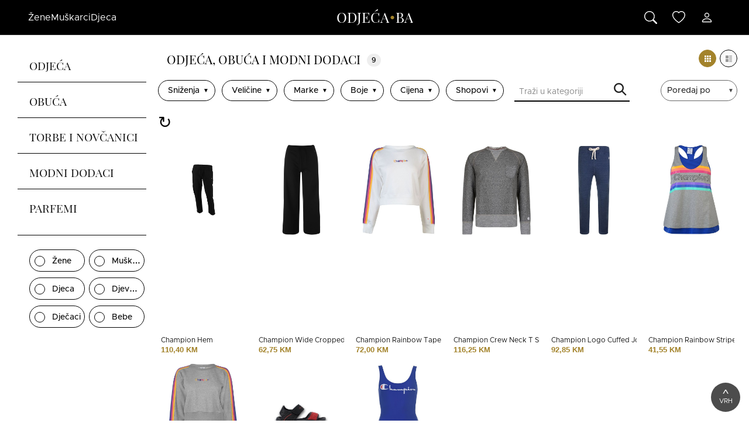

--- FILE ---
content_type: text/html; charset=utf-8
request_url: https://odjeca.ba/?marka=champion
body_size: 32070
content:
<!DOCTYPE html>
<html lang="bs">
<head>
  <script async src="https://www.googletagmanager.com/gtag/js?id=UA-130241208-4"></script>
  <script async>
    window.dataLayer = window.dataLayer || [];
    function gtag(){dataLayer.push(arguments)};
    gtag('js', new Date());
    gtag('config', 'UA-130241208-4');
  </script>
	<script async src="https://securepubads.g.doubleclick.net/tag/js/gpt.js"></script>
	<script async>
	  window.googletag = window.googletag || {cmd: []};
	  googletag.cmd.push(function() {
			const siteRoot = 'odjeca';
			const siteDomain = 'ba';
			const siteHost = `odjeca.ba`;
			const adId = '59234344';
			const adDimensions = [[320, 50], [728, 90], 'fluid'];
	    	googletag.defineSlot(`/${adId}/${siteHost}_top_banner`, adDimensions, 'top-banner').addService(googletag.pubads());
			googletag.defineSlot(`/${adId}/${siteHost.toUpperCase()}_`, adDimensions, 'category-top-banner').addService(googletag.pubads());
			googletag.defineSlot(`/${adId}/${siteHost.toUpperCase()}__BOTTOM`, adDimensions, 'category-bottom-banner').addService(googletag.pubads());
			googletag.pubads().enableSingleRequest();
	    	googletag.enableServices();
	  });
	</script>
	<script src="https://www.google.com/recaptcha/api.js?onload=onloadCallback&render=explicit" async defer></script>
	<meta property="og:locale" content="bs_BA" />
	<meta property="og:title" content="Odjeća, obuća i modni dodaci" />
	<meta property="og:description" content="Tražilica odjeće i obuće. Sva odjeća i obuća, haljine i cipele sa svih web shopova za kupiti online na jednom mjestu.">
	<meta charset="UTF-8">
	<meta name="viewport" content="width=device-width,minimum-scale=1,initial-scale=1">
	<meta name="description" content="Tražilica odjeće i obuće. Sva odjeća i obuća, haljine i cipele sa svih web shopova za kupiti online na jednom mjestu.">
	<meta name="keywords" content="odjeća, kupiti, obuća, dizajnerska, tražilica odjeće i obuće, haljine, majice, košulje, dizajn, moda, fashion, cipele, jakne, hlače, gdje, kupovina, kupnja">
	<link rel="stylesheet" rel="preload" as="style" type="text/css" href="/dist/style.css">
	<link rel="icon" rel="preload" type="image/x-icon" href="/images/icons/favicon.ico">
	<link rel="icon" type="image/png" sizes="32x32" href="/images/icons/favicon-32x32.png"> 
	<link rel="icon" type="image/png" sizes="48x48" href="/images/icons/favicon-48x48.png">
	<link rel="icon" type="image/png" sizes="96x96" href="/images/icons/favicon-96x96.png">  
	<link rel="icon" type="image/png" sizes="192x192" href="/images/icons/favicon-192x192.png">
	<link rel="apple-touch-icon" type="image/png" sizes="167x167" href="/images/icons/favicon-167x167.png"> 
	<link rel="apple-touch-icon" type="image/png" sizes="180x180" href="/images/icons/favicon-180x180.png">
	<link rel="preload" as="font" href="/fonts/PlayfairDisplay-Regular.ttf" type="font/ttf" crossorigin="anonymous">
	<link rel="preload" as="font" href="/fonts/Metropolis-Regular.otf" type="font/otf" crossorigin="anonymous">
	<link rel="preload" as="font" href="/fonts/Metropolis-Medium.otf" type="font/otf" crossorigin="anonymous">
  <title>Odjeća, obuća i modni dodaci</title>
</head>
<body class="round lang-bs">
<div id="fb-root"></div>
<nav
	id="mobile-navigation"
	class="ipa-sidenav"
	aria-hidden="false"
>
	<div
		id="mobile-navigation-bar"
		class="ipa-sidenav__bar"
	>
		<button
			id="mobile-navigation-toggle"
			class="ipa-sidenav__bar-button"
		>
			<svg
				id="mobile-navigation-toggle-bars-icon"
				xmlns="http://www.w3.org/2000/svg"
				width="20" height="20"
				fill="currentColor"
				class="bi bi-list"
				viewBox="0 0 18 20"
			>
				<path d="M3 12H21M3 6H21M3 18H15" stroke="#ffffff" stroke-width="2" stroke-linecap="round" stroke-linejoin="round"/>
			</svg>
			<svg
				id="mobile-navigation-toggle-x-icon"
				xmlns="http://www.w3.org/2000/svg"
				width="18"
				height="18"
				fill="currentColor"
				class="bi bi-x-lg"
				viewBox="0 0 18 18"
				aria-hidden="true"
			>
				<path
					d="M2.146 2.854a.5.5 0 1 1 .708-.708L8 7.293l5.146-5.147a.5.5 0 0 1 .708.708L8.707 8l5.147 5.146a.5.5 0 0 1-.708.708L8 8.707l-5.146 5.147a.5.5 0 0 1-.708-.708L7.293 8z"
				/>
			</svg>
		</button>
		<a
			class="ipa-sidenav__brand"
			href="/"
		>
			<i class="ipa-logo">
				<span class="ipa-logo__text">
					Odjeća
				</span>
				<span class="ipa-logo__dot">
					&dot;
				</span>
				<span class="ipa-logo__text">
					ba
				</span>
			</i>
		</a>
		<div class="ipa-sidenav__actions">
			<button
				id="mobile-navigation-search-toggle"
				class="ipa-sidenav__bar-button"
				aria-expanded="false"
				aria-controls="#mobile-navigation-search"
			>
				<svg xmlns="http://www.w3.org/2000/svg" viewBox="0 0 16 16">
					<path d="M11.742 10.344a6.5 6.5 0 1 0-1.397 1.398h-.001q.044.06.098.115l3.85 3.85a1 1 0 0 0 1.415-1.414l-3.85-3.85a1 1 0 0 0-.115-.1zM12 6.5a5.5 5.5 0 1 1-11 0 5.5 5.5 0 0 1 11 0"/>
				</svg>
			</button>
			<a
				class="ipa-sidenav__bar-button"
				href="#favorites-content"
			>
				<svg xmlns="http://www.w3.org/2000/svg" viewBox="0 0 16 16">
					<path d="m8 2.748-.717-.737C5.6.281 2.514.878 1.4 3.053c-.523 1.023-.641 2.5.314 4.385.92 1.815 2.834 3.989 6.286 6.357 3.452-2.368 5.365-4.542 6.286-6.357.955-1.886.838-3.362.314-4.385C13.486.878 10.4.28 8.717 2.01zM8 15C-7.333 4.868 3.279-3.04 7.824 1.143q.09.083.176.171a3 3 0 0 1 .176-.17C12.72-3.042 23.333 4.867 8 15"/>
				</svg>
			</a>
		</div>
	</div>
	<div
		id="mobile-navigation-search"
		class="ipa-sidenav__search"
		aria-hidden="true"
	>
		<form id="ipa-sidenav-search" class="ipa-sidenav__search-container" action="/" method="GET">
			<input
				id="mobile-navigation-search-input"
				class="ipa-sidenav__search-input"
				name="s"
				placeholder="Pretraži 100.000+ proizvoda, 1000+ marki s 10+ prodavnica"
			/>
			<button
				id="mobile-navigation-search-closer"
				class="ipa-sidenav__search-button"
				type="button"
			>
				<svg
					xmlns="http://www.w3.org/2000/svg"
					viewBox="0 0 16 16"
				>
					<path
						d="M2.146 2.854a.5.5 0 1 1 .708-.708L8 7.293l5.146-5.147a.5.5 0 0 1 .708.708L8.707 8l5.147 5.146a.5.5 0 0 1-.708.708L8 8.707l-5.146 5.147a.5.5 0 0 1-.708-.708L7.293 8z"
					/>
				</svg>
			</button>
		</form>
	</div>
	<div
		id="mobile-navigation-menu"
		class="ipa-sidenav__menu"
		aria-expanded="false"
	>
		<ul class="ipa-sidenav__menu-content">
			<li class="ipa-sidenav__menu-item">
				<button
					class="ipa-sidenav__menu-link"
					data-ipa-target="#submenu-women"
				>
					Žene
					<svg
						xmlns="http://www.w3.org/2000/svg"
						width="16"
						height="16"
						fill="currentColor"
						class="bi bi-chevron-right"
						viewBox="0 0 16 16"
					>
						<path
							fill-rule="evenodd"
							d="M4.646 1.646a.5.5 0 0 1 .708 0l6 6a.5.5 0 0 1 0 .708l-6 6a.5.5 0 0 1-.708-.708L10.293 8 4.646 2.354a.5.5 0 0 1 0-.708"
						/>
					</svg>
				</button>
				<ul
					id="submenu-women"
					class="ipa-sidenav__sub-menu"
					aria-expanded="false"
				>
					<li class="ipa-sidenav__menu-item">
						<button
							class="ipa-sidenav__menu-button"
							data-ipa-target="#submenu-women"
						>
							<svg
								xmlns="http://www.w3.org/2000/svg"
								width="16"
								height="16"
								fill="currentColor"
								class="bi bi-chevron-left"
								viewBox="0 0 16 16"
							>
								<path
									fill-rule="evenodd"
									d="M11.354 1.646a.5.5 0 0 1 0 .708L5.707 8l5.647 5.646a.5.5 0 0 1-.708.708l-6-6a.5.5 0 0 1 0-.708l6-6a.5.5 0 0 1 .708 0"
								/>
							</svg>
							<span class="ipa-sidenav__menu-title">
								Žene
							</span>
						</button>
					</li>
					<li class="ipa-sidenav__menu-item">
						<a
							class="ipa-sidenav__menu-link"
							href="/zene"
						>
							Sve
						</a>
					</li>
					<li class="ipa-sidenav__menu-item">
						<button
							class="ipa-sidenav__menu-link"
							data-ipa-target="#submenu-women-odjeca"
						>
							Odjeća
							<svg
								xmlns="http://www.w3.org/2000/svg"
								width="16"
								height="16"
								fill="currentColor"
								class="bi bi-chevron-right"
								viewBox="0 0 16 16"
							>
								<path
									fill-rule="evenodd"
									d="M4.646 1.646a.5.5 0 0 1 .708 0l6 6a.5.5 0 0 1 0 .708l-6 6a.5.5 0 0 1-.708-.708L10.293 8 4.646 2.354a.5.5 0 0 1 0-.708"
								/>
							</svg>
						</button>
						<ul
							id="submenu-women-odjeca"
							class="ipa-sidenav__sub-menu"
							aria-expanded="false"
						>
							<li class="ipa-sidenav__menu-item">
								<button
									class="ipa-sidenav__menu-button"
									data-ipa-target="#submenu-women-odjeca"
								>
									<svg
										xmlns="http://www.w3.org/2000/svg"
										width="16"
										height="16"
										fill="currentColor"
										class="bi bi-chevron-left"
										viewBox="0 0 16 16"
									>
										<path
											fill-rule="evenodd"
											d="M11.354 1.646a.5.5 0 0 1 0 .708L5.707 8l5.647 5.646a.5.5 0 0 1-.708.708l-6-6a.5.5 0 0 1 0-.708l6-6a.5.5 0 0 1 .708 0"
										/>
									</svg>
									<span class="ipa-sidenav__menu-title">
										Odjeća
									</span>
								</button>
							</li>
							<li class="ipa-sidenav__menu-item">
								<div class="ipa-sidenav__sub-menu-section">
									<a
										class="ipa-sidenav__menu-link"
										href="/zene/odjeca"
									>
										Sve
									</a>
									<a
										class="ipa-sidenav__menu-link"
										href="/zene/odjeca/jakne"
									>
										Jakne
									</a>
									<a
										class="ipa-sidenav__menu-link"
										href="/zene/odjeca/dzemperi-i-veste"
									>
										Džemperi i veste
									</a>
									<a
										class="ipa-sidenav__menu-link"
										href="/zene/odjeca/hlace-i-farmerke"
									>
										Hlače i farmerke
									</a>
									<a
										class="ipa-sidenav__menu-link"
										href="/zene/odjeca/kaputi"
									>
										Kaputi
									</a>
									<a
										class="ipa-sidenav__menu-link"
										href="/zene/odjeca/haljine"
									>
										Haljine
									</a>
									<a
										class="ipa-sidenav__menu-link"
										href="/zene/odjeca/majice"
									>
										Majice
									</a>
									<a
										class="ipa-sidenav__menu-link"
										href="/zene/odjeca/kosulje"
									>
										Košulje
									</a>
									<a
										class="ipa-sidenav__menu-link"
										href="/zene/odjeca/bluze-i-tunike"
									>
										Bluze i tunike
									</a>
									<a
										class="ipa-sidenav__menu-link"
										href="/zene/odjeca/suknje"
									>
										Suknje
									</a>
									<a
										class="ipa-sidenav__menu-link"
										href="/zene/odjeca/topici-i-bodiji"
									>
										Topići i bodiji
									</a>
									<a
										class="ipa-sidenav__menu-link"
										href="/zene/odjeca/kombinezoni"
									>
										Kombinezoni
									</a>
									<a
										class="ipa-sidenav__menu-link"
										href="/zene/odjeca/sportska-odjeca"
									>
										Sportska odjeća
									</a>
									<a
										class="ipa-sidenav__menu-link"
										href="/zene/odjeca/sakoi-i-odijela"
									>
										Sakoi i odijela
									</a>
									<a
										class="ipa-sidenav__menu-link"
										href="/zene/odjeca/donji-ves"
									>
										Donji veš
									</a>
									<a
										class="ipa-sidenav__menu-link"
										href="/zene/odjeca/odjeca-za-spavanje"
									>
										Odjeća za spavanje
									</a>
									<a
										class="ipa-sidenav__menu-link"
										href="/zene/odjeca/kratke-hlace"
									>
										Kratke hlače
									</a>
									<a
										class="ipa-sidenav__menu-link"
										href="/zene/odjeca/odjeca-za-kupanje"
									>
										Odjeća za kupanje
									</a>
								</div>
							</li>
							<li class="ipa-sidenav__menu-item">
								<div class="ipa-sidenav__sub-menu-section">
									<div class="ipa-sidenav__sub-menu-title">
										Omiljeni brendovi
									</div>
									<a
										class="ipa-sidenav__menu-link"
										href="/zene/odjeca/?marka&#x3D;adidas"
									>
										Adidas
									</a>
									<a
										class="ipa-sidenav__menu-link"
										href="/zene/odjeca/?marka&#x3D;answear-lab"
									>
										Answear Lab
									</a>
									<a
										class="ipa-sidenav__menu-link"
										href="/zene/odjeca/?marka&#x3D;bershka"
									>
										Bershka
									</a>
									<a
										class="ipa-sidenav__menu-link"
										href="/zene/odjeca/?marka&#x3D;guess"
									>
										Guess
									</a>
									<a
										class="ipa-sidenav__menu-link"
										href="/zene/odjeca/?marka&#x3D;levis"
									>
										Levi&#x27;s
									</a>
									<a
										class="ipa-sidenav__menu-link"
										href="/zene/odjeca/?marka&#x3D;mango"
									>
										Mango
									</a>
									<a
										class="ipa-sidenav__menu-link"
										href="/zene/odjeca/?marka&#x3D;noisy-may"
									>
										Noisy May
									</a>
									<a
										class="ipa-sidenav__menu-link"
										href="/zene/odjeca/?marka&#x3D;nike"
									>
										Nike
									</a>
									<a
										class="ipa-sidenav__menu-link"
										href="/zene/odjeca/?marka&#x3D;only"
									>
										Only
									</a>
									<a
										class="ipa-sidenav__menu-link"
										href="/zene/odjeca/?marka&#x3D;orsay"
									>
										Orsay
									</a>
									<a
										class="ipa-sidenav__menu-link"
										href="/zene/odjeca/?marka&#x3D;s.oliver"
									>
										s.Oliver
									</a>
									<a
										class="ipa-sidenav__menu-link"
										href="/zene/odjeca/?marka&#x3D;pieces"
									>
										Pieces
									</a>
									<a
										class="ipa-sidenav__menu-link"
										href="/zene/odjeca/?marka&#x3D;trendyol"
									>
										Trendyol
									</a>
									<a
										class="ipa-sidenav__menu-link"
										href="/zene/odjeca/?marka&#x3D;tom-tailor"
									>
										Tom Tailor
									</a>
									<a
										class="ipa-sidenav__menu-link"
										href="/zene/odjeca/?marka&#x3D;vila"
									>
										Vila
									</a>
								</div>
							</li>
							<li class="ipa-sidenav__menu-item">
								<div class="ipa-sidenav__sub-menu-section">
									<div class="ipa-sidenav__sub-menu-title">
										Omiljene web prodavnice
									</div>
									<a
										class="ipa-sidenav__menu-link"
										href="/zene?trgovina&#x3D;aboutyou"
									>
										AboutYou
									</a>
									<a
										class="ipa-sidenav__menu-link"
										href="/zene?trgovina&#x3D;answear"
									>
										Answear
									</a>
									<a
										class="ipa-sidenav__menu-link"
										href="/zene?trgovina&#x3D;bazzar"
									>
										Bazzar
									</a>
									<a
										class="ipa-sidenav__menu-link"
										href="/zene?trgovina&#x3D;factcool"
									>
										Factcool
									</a>
									<a
										class="ipa-sidenav__menu-link"
										href="/zene?trgovina&#x3D;modivo"
									>
										Modivo
									</a>
									<a
										class="ipa-sidenav__menu-link"
										href="/zene?trgovina&#x3D;mohito"
									>
										Mohito
									</a>
									<a
										class="ipa-sidenav__menu-link"
										href="/zene?trgovina&#x3D;lelosi"
									>
										Lelosi
									</a>
									<a
										class="ipa-sidenav__menu-link"
										href="/zene?trgovina&#x3D;housebrand"
									>
										House
									</a>
									<a
										class="ipa-sidenav__menu-link"
										href="/zene?trgovina&#x3D;cropp"
									>
										Cropp
									</a>
									<a
										class="ipa-sidenav__menu-link"
										href="/zene?trgovina&#x3D;spartoo"
									>
										Spartoo
									</a>
								</div>
							</li>
						</ul>
					</li>
					<li class="ipa-sidenav__menu-item">
						<button
							class="ipa-sidenav__menu-link"
							data-ipa-target="#submenu-women-obuca"
						>
							Obuća
							<svg
								xmlns="http://www.w3.org/2000/svg"
								width="16"
								height="16"
								fill="currentColor"
								class="bi bi-chevron-right"
								viewBox="0 0 16 16"
							>
								<path
									fill-rule="evenodd"
									d="M4.646 1.646a.5.5 0 0 1 .708 0l6 6a.5.5 0 0 1 0 .708l-6 6a.5.5 0 0 1-.708-.708L10.293 8 4.646 2.354a.5.5 0 0 1 0-.708"
								/>
							</svg>
						</button>
						<ul
							id="submenu-women-obuca"
							class="ipa-sidenav__sub-menu"
							aria-expanded="false"
						>
							<li class="ipa-sidenav__menu-item">
								<button
									class="ipa-sidenav__menu-button"
									data-ipa-target="#submenu-women-obuca"
								>
									<svg
										xmlns="http://www.w3.org/2000/svg"
										width="16"
										height="16"
										fill="currentColor"
										class="bi bi-chevron-left"
										viewBox="0 0 16 16"
									>
										<path
											fill-rule="evenodd"
											d="M11.354 1.646a.5.5 0 0 1 0 .708L5.707 8l5.647 5.646a.5.5 0 0 1-.708.708l-6-6a.5.5 0 0 1 0-.708l6-6a.5.5 0 0 1 .708 0"
										/>
									</svg>
									<span class="ipa-sidenav__menu-title">
										Obuća
									</span>
								</button>
							</li>
							<li class="ipa-sidenav__menu-item">
								<div class="ipa-sidenav__sub-menu-section">
									<a
										class="ipa-sidenav__menu-link"
										href="/zene/obuca"
									>
										Sve
									</a>
									<a
										class="ipa-sidenav__menu-link"
										href="/zene/obuca/zimske-cipele"
									>
										Zimske cipele
									</a>
									<a
										class="ipa-sidenav__menu-link"
										href="/zene/obuca/cipele-za-planinarenje-i-kisu"
									>
										Cipele za planinarenje i kišu
									</a>
									<a
										class="ipa-sidenav__menu-link"
										href="/zene/obuca/stikle-i-salonke"
									>
										Štikle i salonke
									</a>
									<a
										class="ipa-sidenav__menu-link"
										href="/zene/obuca/cizme"
									>
										Čizme
									</a>
									<a
										class="ipa-sidenav__menu-link"
										href="/zene/obuca/patike"
									>
										Patike
									</a>
									<a
										class="ipa-sidenav__menu-link"
										href="/zene/obuca/cipele"
									>
										Cipele
									</a>
									<a
										class="ipa-sidenav__menu-link"
										href="/zene/obuca/elegantne-cipele"
									>
										Elegantne cipele
									</a>
									<a
										class="ipa-sidenav__menu-link"
										href="/zene/obuca/kozne-cipele"
									>
										Kožne cipele
									</a>
									<a
										class="ipa-sidenav__menu-link"
										href="/zene/obuca/papuce-slape-i-natikace"
									>
										Papuče, šlape i natikače
									</a>
									<a
										class="ipa-sidenav__menu-link"
										href="/zene/obuca/sandale"
									>
										Sandale
									</a>
									<a
										class="ipa-sidenav__menu-link"
										href="/zene/obuca/espadrile"
									>
										Espadrile
									</a>
									<a
										class="ipa-sidenav__menu-link"
										href="/zene/obuca/platformke"
									>
										Platformke
									</a>
									<a
										class="ipa-sidenav__menu-link"
										href="/zene/obuca/cipele-za-vjencanje-i-svadbu"
									>
										Cipele za vjenčanje i svadbu
									</a>
									<a
										class="ipa-sidenav__menu-link"
										href="/zene/obuca/mokasinke"
									>
										Mokasinke
									</a>
									<a
										class="ipa-sidenav__menu-link"
										href="/zene/obuca/baletanke"
									>
										Baletanke
									</a>
									<a
										class="ipa-sidenav__menu-link"
										href="/zene/obuca/cipele-za-vodu-i-plazu"
									>
										Cipele za vodu i plažu
									</a>
									<a
										class="ipa-sidenav__menu-link"
										href="/zene/obuca/japanke"
									>
										Japanke
									</a>
								</div>
							</li>
							<li class="ipa-sidenav__menu-item">
								<div class="ipa-sidenav__sub-menu-section">
									<div class="ipa-sidenav__sub-menu-title">
										Omiljeni brendovi
									</div>
									<a
										class="ipa-sidenav__menu-link"
										href="/zene/obuca/?marka&#x3D;adidas"
									>
										Adidas
									</a>
									<a
										class="ipa-sidenav__menu-link"
										href="/zene/obuca/?marka&#x3D;vans"
									>
										Vans
									</a>
									<a
										class="ipa-sidenav__menu-link"
										href="/zene/obuca/?marka&#x3D;nike"
									>
										Nike
									</a>
									<a
										class="ipa-sidenav__menu-link"
										href="/zene/obuca/?marka&#x3D;geox"
									>
										Geox
									</a>
									<a
										class="ipa-sidenav__menu-link"
										href="/zene/obuca/?marka&#x3D;puma"
									>
										Puma
									</a>
									<a
										class="ipa-sidenav__menu-link"
										href="/zene/obuca/?marka&#x3D;skechers"
									>
										Skechers
									</a>
									<a
										class="ipa-sidenav__menu-link"
										href="/zene/obuca/?marka&#x3D;converse"
									>
										Converse
									</a>
									<a
										class="ipa-sidenav__menu-link"
										href="/zene/obuca/?marka&#x3D;rieker"
									>
										Rieker
									</a>
									<a
										class="ipa-sidenav__menu-link"
										href="/zene/obuca/?marka&#x3D;new-balance"
									>
										New Balance
									</a>
									<a
										class="ipa-sidenav__menu-link"
										href="/zene/obuca/?marka&#x3D;tamaris"
									>
										Tamaris
									</a>
									<a
										class="ipa-sidenav__menu-link"
										href="/zene/obuca/?marka&#x3D;lasocki"
									>
										Lasocki
									</a>
									<a
										class="ipa-sidenav__menu-link"
										href="/zene/obuca/?marka&#x3D;birkenstock"
									>
										Birkenstock
									</a>
									<a
										class="ipa-sidenav__menu-link"
										href="/zene/obuca/?marka&#x3D;crocs"
									>
										Crocs
									</a>
									<a
										class="ipa-sidenav__menu-link"
										href="/zene/obuca/?marka&#x3D;dr.-martens"
									>
										Dr. Martens
									</a>
									<a
										class="ipa-sidenav__menu-link"
										href="/zene/obuca/?marka&#x3D;shoeberry"
									>
										Shoeberry
									</a>
								</div>
							</li>
							<li class="ipa-sidenav__menu-item">
								<div class="ipa-sidenav__sub-menu-section">
									<div class="ipa-sidenav__sub-menu-title">
										Omiljene web prodavnice
									</div>
									<a
										class="ipa-sidenav__menu-link"
										href="/zene?trgovina&#x3D;footshop"
									>
										FootShop
									</a>
									<a
										class="ipa-sidenav__menu-link"
										href="/zene?trgovina&#x3D;modivo"
									>
										Modivo
									</a>
									<a
										class="ipa-sidenav__menu-link"
										href="/zene?trgovina&#x3D;shooos"
									>
										Shooos
									</a>
									<a
										class="ipa-sidenav__menu-link"
										href="/zene?trgovina&#x3D;ecipele"
									>
										eCipele
									</a>
									<a
										class="ipa-sidenav__menu-link"
										href="/zene?trgovina&#x3D;ccc"
									>
										CCC
									</a>
									<a
										class="ipa-sidenav__menu-link"
										href="/zene?trgovina&#x3D;aboutyou"
									>
										AboutYou
									</a>
									<a
										class="ipa-sidenav__menu-link"
										href="/zene?trgovina&#x3D;factcool"
									>
										Factcool
									</a>
									<a
										class="ipa-sidenav__menu-link"
										href="/zene?trgovina&#x3D;prm"
									>
										PRM
									</a>
									<a
										class="ipa-sidenav__menu-link"
										href="/zene?trgovina&#x3D;zoot"
									>
										Zoot
									</a>
									<a
										class="ipa-sidenav__menu-link"
										href="/zene?trgovina&#x3D;puma"
									>
										Puma
									</a>
								</div>
							</li>
						</ul>
					</li>
					<li class="ipa-sidenav__menu-item">
						<button
							class="ipa-sidenav__menu-link"
							data-ipa-target="#submenu-women-modni-dodaci"
						>
							Modni dodaci
							<svg
								xmlns="http://www.w3.org/2000/svg"
								width="16"
								height="16"
								fill="currentColor"
								class="bi bi-chevron-right"
								viewBox="0 0 16 16"
							>
								<path
									fill-rule="evenodd"
									d="M4.646 1.646a.5.5 0 0 1 .708 0l6 6a.5.5 0 0 1 0 .708l-6 6a.5.5 0 0 1-.708-.708L10.293 8 4.646 2.354a.5.5 0 0 1 0-.708"
								/>
							</svg>
						</button>
						<ul
							id="submenu-women-modni-dodaci"
							class="ipa-sidenav__sub-menu"
							aria-expanded="false"
						>
							<li class="ipa-sidenav__menu-item">
								<button
									class="ipa-sidenav__menu-button"
									data-ipa-target="#submenu-women-modni-dodaci"
								>
									<svg
										xmlns="http://www.w3.org/2000/svg"
										width="16"
										height="16"
										fill="currentColor"
										class="bi bi-chevron-left"
										viewBox="0 0 16 16"
									>
										<path
											fill-rule="evenodd"
											d="M11.354 1.646a.5.5 0 0 1 0 .708L5.707 8l5.647 5.646a.5.5 0 0 1-.708.708l-6-6a.5.5 0 0 1 0-.708l6-6a.5.5 0 0 1 .708 0"
										/>
									</svg>
									<span class="ipa-sidenav__menu-title">
										Modni dodaci
									</span>
								</button>
							</li>
							<li class="ipa-sidenav__menu-item">
								<div class="ipa-sidenav__sub-menu-section">
									<a
										class="ipa-sidenav__menu-link"
										href="/zene/modni-dodaci"
									>
										Sve
									</a>
									<a
										class="ipa-sidenav__menu-link"
										href="/zene/modni-dodaci/satovi"
									>
										Satovi
									</a>
									<a
										class="ipa-sidenav__menu-link"
										href="/zene/modni-dodaci/kape-i-sesiri"
									>
										Kape i šeširi
									</a>
									<a
										class="ipa-sidenav__menu-link"
										href="/zene/modni-dodaci/rukavice"
									>
										Rukavice
									</a>
									<a
										class="ipa-sidenav__menu-link"
										href="/zene/modni-dodaci/salovi-i-marame"
									>
										Šalovi i marame
									</a>
									<a
										class="ipa-sidenav__menu-link"
										href="/zene/modni-dodaci/kaisi-i-tregeri"
									>
										Kaiši i tregeri
									</a>
									<a
										class="ipa-sidenav__menu-link"
										href="/zene/modni-dodaci/kravate-i-leptir-masne"
									>
										Kravate i leptir mašne
									</a>
									<a
										class="ipa-sidenav__menu-link"
										href="/zene/modni-dodaci/nakit"
									>
										Nakit
									</a>
									<a
										class="ipa-sidenav__menu-link"
										href="/zene/modni-dodaci/ukrasi-za-kosu"
									>
										Ukrasi za kosu
									</a>
									<a
										class="ipa-sidenav__menu-link"
										href="/zene/modni-dodaci/kisobrani"
									>
										Kišobrani
									</a>
									<a
										class="ipa-sidenav__menu-link"
										href="/zene/modni-dodaci/suncane-naocale"
									>
										Sunčane naočale
									</a>
								</div>
							</li>
							<li class="ipa-sidenav__menu-item">
								<div class="ipa-sidenav__sub-menu-section">
									<div class="ipa-sidenav__sub-menu-title">
										Omiljeni brendovi
									</div>
									<a
										class="ipa-sidenav__menu-link"
										href="/zene/modni-dodaci/?marka&#x3D;art-of-polo"
									>
										Art of Polo
									</a>
									<a
										class="ipa-sidenav__menu-link"
										href="/zene/modni-dodaci/?marka&#x3D;guess"
									>
										Guess
									</a>
									<a
										class="ipa-sidenav__menu-link"
										href="/zene/modni-dodaci/?marka&#x3D;tommy-hilfiger"
									>
										Tommy Hilfiger
									</a>
									<a
										class="ipa-sidenav__menu-link"
										href="/zene/modni-dodaci/?marka&#x3D;calvin-klein"
									>
										Calvin Klein
									</a>
									<a
										class="ipa-sidenav__menu-link"
										href="/zene/modni-dodaci/?marka&#x3D;sinsay"
									>
										Sinsay
									</a>
									<a
										class="ipa-sidenav__menu-link"
										href="/zene/modni-dodaci/?marka&#x3D;ray-ban"
									>
										Ray-Ban
									</a>
									<a
										class="ipa-sidenav__menu-link"
										href="/zene/modni-dodaci/?marka&#x3D;vuch"
									>
										Vuch
									</a>
									<a
										class="ipa-sidenav__menu-link"
										href="/zene/modni-dodaci/?marka&#x3D;answear-lab"
									>
										Answear Lab
									</a>
									<a
										class="ipa-sidenav__menu-link"
										href="/zene/modni-dodaci/?marka&#x3D;michael-kors"
									>
										Michael Kors
									</a>
									<a
										class="ipa-sidenav__menu-link"
										href="/zene/modni-dodaci/?marka&#x3D;swarovski"
									>
										Swarovski
									</a>
									<a
										class="ipa-sidenav__menu-link"
										href="/zene/modni-dodaci/?marka&#x3D;boss"
									>
										Boss
									</a>
									<a
										class="ipa-sidenav__menu-link"
										href="/zene/modni-dodaci/?marka&#x3D;elli"
									>
										Elli
									</a>
									<a
										class="ipa-sidenav__menu-link"
										href="/zene/modni-dodaci/?marka&#x3D;liu-jo"
									>
										Liu Jo
									</a>
									<a
										class="ipa-sidenav__menu-link"
										href="/zene/modni-dodaci/?marka&#x3D;gucci"
									>
										Gucci
									</a>
									<a
										class="ipa-sidenav__menu-link"
										href="/zene/modni-dodaci/?marka&#x3D;ania-kruk"
									>
										Ania Kurk
									</a>
								</div>
							</li>
							<li class="ipa-sidenav__menu-item">
								<div class="ipa-sidenav__sub-menu-section">
									<div class="ipa-sidenav__sub-menu-title">
										Omiljene web prodavnice
									</div>
									<a
										class="ipa-sidenav__menu-link"
										href="/zene?trgovina&#x3D;modivo"
									>
										Modivo
									</a>
									<a
										class="ipa-sidenav__menu-link"
										href="/zene?trgovina&#x3D;factcool"
									>
										Factcool
									</a>
									<a
										class="ipa-sidenav__menu-link"
										href="/zene?trgovina&#x3D;answear"
									>
										Answear
									</a>
									<a
										class="ipa-sidenav__menu-link"
										href="/zene?trgovina&#x3D;spartoo"
									>
										Spartoo
									</a>
									<a
										class="ipa-sidenav__menu-link"
										href="/zene?trgovina&#x3D;sinsay"
									>
										Sinsay
									</a>
									<a
										class="ipa-sidenav__menu-link"
										href="/zene?trgovina&#x3D;aboutyou"
									>
										AboutYou
									</a>
									<a
										class="ipa-sidenav__menu-link"
										href="/zene?trgovina&#x3D;vuch"
									>
										Vuch
									</a>
									<a
										class="ipa-sidenav__menu-link"
										href="/zene?trgovina&#x3D;bazzar"
									>
										Bazzar
									</a>
									<a
										class="ipa-sidenav__menu-link"
										href="/zene?trgovina&#x3D;zoot"
									>
										Zoot
									</a>
									<a
										class="ipa-sidenav__menu-link"
										href="/zene?trgovina&#x3D;prm"
									>
										PRM
									</a>
								</div>
							</li>
						</ul>
					</li>
					<li class="ipa-sidenav__menu-item">
						<button
							class="ipa-sidenav__menu-link"
							data-ipa-target="#submenu-women-torbe-i-novcanici"
						>
							Torbe i novčanici
							<svg
								xmlns="http://www.w3.org/2000/svg"
								width="16"
								height="16"
								fill="currentColor"
								class="bi bi-chevron-right"
								viewBox="0 0 16 16"
							>
								<path
									fill-rule="evenodd"
									d="M4.646 1.646a.5.5 0 0 1 .708 0l6 6a.5.5 0 0 1 0 .708l-6 6a.5.5 0 0 1-.708-.708L10.293 8 4.646 2.354a.5.5 0 0 1 0-.708"
								/>
							</svg>
						</button>
						<ul
							id="submenu-women-torbe-i-novcanici"
							class="ipa-sidenav__sub-menu"
							aria-expanded="false"
						>
							<li class="ipa-sidenav__menu-item">
								<button
									class="ipa-sidenav__menu-button"
									data-ipa-target="#submenu-women-torbe-i-novcanici"
								>
									<svg
										xmlns="http://www.w3.org/2000/svg"
										width="16"
										height="16"
										fill="currentColor"
										class="bi bi-chevron-left"
										viewBox="0 0 16 16"
									>
										<path
											fill-rule="evenodd"
											d="M11.354 1.646a.5.5 0 0 1 0 .708L5.707 8l5.647 5.646a.5.5 0 0 1-.708.708l-6-6a.5.5 0 0 1 0-.708l6-6a.5.5 0 0 1 .708 0"
										/>
									</svg>
									<span class="ipa-sidenav__menu-title">
										Torbe i novčanici
									</span>
								</button>
							</li>
							<li class="ipa-sidenav__menu-item">
								<div class="ipa-sidenav__sub-menu-section">
									<a
										class="ipa-sidenav__menu-link"
										href="/zene/torbe-i-novcanici"
									>
										Sve
									</a>
									<a
										class="ipa-sidenav__menu-link"
										href="/zene/torbe-i-novcanici/torbice"
									>
										Torbice
									</a>
									<a
										class="ipa-sidenav__menu-link"
										href="/zene/torbe-i-novcanici/rucne-torbice"
									>
										Ručne torbice
									</a>
									<a
										class="ipa-sidenav__menu-link"
										href="/zene/torbe-i-novcanici/torbe-za-laptop-i-poslovne-torbe"
									>
										Torbe za laptop i poslovne torbe
									</a>
									<a
										class="ipa-sidenav__menu-link"
										href="/zene/torbe-i-novcanici/ruksaci"
									>
										Ruksaci
									</a>
									<a
										class="ipa-sidenav__menu-link"
										href="/zene/torbe-i-novcanici/koferi-i-putne-torbe"
									>
										Koferi i putne torbe
									</a>
									<a
										class="ipa-sidenav__menu-link"
										href="/zene/torbe-i-novcanici/sportske-torbe"
									>
										Sportske torbe
									</a>
									<a
										class="ipa-sidenav__menu-link"
										href="/zene/torbe-i-novcanici/kozmeticke-torbe-i-neseseri"
									>
										Kozmetičke torbe i neseseri
									</a>
									<a
										class="ipa-sidenav__menu-link"
										href="/zene/torbe-i-novcanici/shopping-torbe-za-kupovinu"
									>
										Shopping torbe za kupovinu
									</a>
									<a
										class="ipa-sidenav__menu-link"
										href="/zene/torbe-i-novcanici/clutch-torbice"
									>
										Clutch torbice
									</a>
									<a
										class="ipa-sidenav__menu-link"
										href="/zene/torbe-i-novcanici/novcanici"
									>
										Novčanici
									</a>
								</div>
							</li>
							<li class="ipa-sidenav__menu-item">
								<div class="ipa-sidenav__sub-menu-section">
									<div class="ipa-sidenav__sub-menu-title">
										Omiljeni brendovi
									</div>
									<a
										class="ipa-sidenav__menu-link"
										href="/zene/torbe-i-novcanici/?marka&#x3D;guess"
									>
										Guess
									</a>
									<a
										class="ipa-sidenav__menu-link"
										href="/zene/torbe-i-novcanici/?marka&#x3D;calvin-klein"
									>
										Calvin Klein
									</a>
									<a
										class="ipa-sidenav__menu-link"
										href="/zene/torbe-i-novcanici/?marka&#x3D;tommy-hilfiger"
									>
										Tommy Hilfiger
									</a>
									<a
										class="ipa-sidenav__menu-link"
										href="/zene/torbe-i-novcanici/?marka&#x3D;love-moschino"
									>
										Love Moschino
									</a>
									<a
										class="ipa-sidenav__menu-link"
										href="/zene/torbe-i-novcanici/?marka&#x3D;desigual"
									>
										Desigual
									</a>
									<a
										class="ipa-sidenav__menu-link"
										href="/zene/torbe-i-novcanici/?marka&#x3D;furla"
									>
										Furla
									</a>
									<a
										class="ipa-sidenav__menu-link"
										href="/zene/torbe-i-novcanici/?marka&#x3D;aldo"
									>
										Aldo
									</a>
									<a
										class="ipa-sidenav__menu-link"
										href="/zene/torbe-i-novcanici/?marka&#x3D;nobo"
									>
										Nobo
									</a>
									<a
										class="ipa-sidenav__menu-link"
										href="/zene/torbe-i-novcanici/?marka&#x3D;michael-michael-kors"
									>
										Michael Kors
									</a>
									<a
										class="ipa-sidenav__menu-link"
										href="/zene/torbe-i-novcanici/?marka&#x3D;vuch"
									>
										Vuch
									</a>
									<a
										class="ipa-sidenav__menu-link"
										href="/zene/torbe-i-novcanici/?marka&#x3D;liu-jo"
									>
										Liu Jo
									</a>
									<a
										class="ipa-sidenav__menu-link"
										href="/zene/torbe-i-novcanici/?marka&#x3D;karl-lagerfeld"
									>
										Karl Lagerfeld
									</a>
									<a
										class="ipa-sidenav__menu-link"
										href="/zene/torbe-i-novcanici/?marka&#x3D;valentino"
									>
										Valentino
									</a>
									<a
										class="ipa-sidenav__menu-link"
										href="/zene/torbe-i-novcanici/?marka&#x3D;pinko"
									>
										Pinko
									</a>
									<a
										class="ipa-sidenav__menu-link"
										href="/zene/torbe-i-novcanici/?marka&#x3D;monnari"
									>
										Monnari
									</a>
								</div>
							</li>
							<li class="ipa-sidenav__menu-item">
								<div class="ipa-sidenav__sub-menu-section">
									<div class="ipa-sidenav__sub-menu-title">
										Omiljene web prodavnice
									</div>
									<a
										class="ipa-sidenav__menu-link"
										href="/zene?trgovina&#x3D;ecipele"
									>
										eCipele
									</a>
									<a
										class="ipa-sidenav__menu-link"
										href="/zene?trgovina&#x3D;modivo"
									>
										Modivo
									</a>
									<a
										class="ipa-sidenav__menu-link"
										href="/zene?trgovina&#x3D;answear"
									>
										Answear
									</a>
									<a
										class="ipa-sidenav__menu-link"
										href="/zene?trgovina&#x3D;aboutyou"
									>
										AboutYou
									</a>
									<a
										class="ipa-sidenav__menu-link"
										href="/zene?trgovina&#x3D;zoot"
									>
										Zoot
									</a>
									<a
										class="ipa-sidenav__menu-link"
										href="/zene?trgovina&#x3D;vuch"
									>
										Vuch
									</a>
									<a
										class="ipa-sidenav__menu-link"
										href="/zene?trgovina&#x3D;spartoo"
									>
										Spartoo
									</a>
									<a
										class="ipa-sidenav__menu-link"
										href="/zene?trgovina&#x3D;factcool"
									>
										Factcool
									</a>
									<a
										class="ipa-sidenav__menu-link"
										href="/zene?trgovina&#x3D;bazzar"
									>
										Bazzar
									</a>
								</div>
							</li>
						</ul>
					</li>
					<li class="ipa-sidenav__menu-item">
						<button
							class="ipa-sidenav__menu-link"
							data-ipa-target="#submenu-women-parfemi"
						>
							Parfemi
							<svg
								xmlns="http://www.w3.org/2000/svg"
								width="16"
								height="16"
								fill="currentColor"
								class="bi bi-chevron-right"
								viewBox="0 0 16 16"
							>
								<path
									fill-rule="evenodd"
									d="M4.646 1.646a.5.5 0 0 1 .708 0l6 6a.5.5 0 0 1 0 .708l-6 6a.5.5 0 0 1-.708-.708L10.293 8 4.646 2.354a.5.5 0 0 1 0-.708"
								/>
							</svg>
						</button>
						<ul
							id="submenu-women-parfemi"
							class="ipa-sidenav__sub-menu"
							aria-expanded="false"
						>
							<li class="ipa-sidenav__menu-item">
								<button
									class="ipa-sidenav__menu-button"
									data-ipa-target="#submenu-women-parfemi"
								>
									<svg
										xmlns="http://www.w3.org/2000/svg"
										width="16"
										height="16"
										fill="currentColor"
										class="bi bi-chevron-left"
										viewBox="0 0 16 16"
									>
										<path
											fill-rule="evenodd"
											d="M11.354 1.646a.5.5 0 0 1 0 .708L5.707 8l5.647 5.646a.5.5 0 0 1-.708.708l-6-6a.5.5 0 0 1 0-.708l6-6a.5.5 0 0 1 .708 0"
										/>
									</svg>
									<span class="ipa-sidenav__menu-title">
										Parfemi
									</span>
								</button>
							</li>
							<li class="ipa-sidenav__menu-item">
								<div class="ipa-sidenav__sub-menu-section">
									<a
										class="ipa-sidenav__menu-link"
										href="/zene/parfemi"
									>
										Sve
									</a>
								</div>
							</li>
							<li class="ipa-sidenav__menu-item">
								<div class="ipa-sidenav__sub-menu-section">
									<div class="ipa-sidenav__sub-menu-title">
										Omiljeni brendovi
									</div>
									<a
										class="ipa-sidenav__menu-link"
										href="/zene/parfemi/?marka&#x3D;lattafa"
									>
										Lattafa
									</a>
									<a
										class="ipa-sidenav__menu-link"
										href="/zene/parfemi/?marka&#x3D;al-haramain"
									>
										Al Haramain
									</a>
									<a
										class="ipa-sidenav__menu-link"
										href="/zene/parfemi/?marka&#x3D;montale"
									>
										Montale
									</a>
									<a
										class="ipa-sidenav__menu-link"
										href="/zene/parfemi/?marka&#x3D;mancera"
									>
										Mancera
									</a>
									<a
										class="ipa-sidenav__menu-link"
										href="/zene/parfemi/?marka&#x3D;guerlain"
									>
										GUERLAIN
									</a>
									<a
										class="ipa-sidenav__menu-link"
										href="/zene/parfemi/?marka&#x3D;oriflame"
									>
										Oriflame
									</a>
									<a
										class="ipa-sidenav__menu-link"
										href="/zene/parfemi/?marka&#x3D;hermes"
									>
										Hermès
									</a>
									<a
										class="ipa-sidenav__menu-link"
										href="/zene/parfemi/?marka&#x3D;dior"
									>
										DIOR
									</a>
									<a
										class="ipa-sidenav__menu-link"
										href="/zene/parfemi/?marka&#x3D;chanel"
									>
										Chanel
									</a>
									<a
										class="ipa-sidenav__menu-link"
										href="/zene/parfemi/?marka&#x3D;jeanne-arthes"
									>
										Jeanne Arthes
									</a>
									<a
										class="ipa-sidenav__menu-link"
										href="/zene/parfemi/?marka&#x3D;bond-no.-9"
									>
										Bond No. 9
									</a>
									<a
										class="ipa-sidenav__menu-link"
										href="/zene/parfemi/?marka&#x3D;elizabeth-arden"
									>
										Elizabeth Arden
									</a>
									<a
										class="ipa-sidenav__menu-link"
										href="/zene/parfemi/?marka&#x3D;zimaya"
									>
										Zimaya
									</a>
									<a
										class="ipa-sidenav__menu-link"
										href="/zene/parfemi/?marka&#x3D;aurora"
									>
										Aurora
									</a>
									<a
										class="ipa-sidenav__menu-link"
										href="/zene/parfemi/?marka&#x3D;le-chameau"
									>
										Le Chameau
									</a>
								</div>
							</li>
							<li class="ipa-sidenav__menu-item">
								<div class="ipa-sidenav__sub-menu-section">
									<div class="ipa-sidenav__sub-menu-title">
										Omiljene web prodavnice
									</div>
									<a
										class="ipa-sidenav__menu-link"
										href="/zene?trgovina&#x3D;notino"
									>
										Notino
									</a>
								</div>
							</li>
						</ul>
					</li>

					<li class="ipa-sidenav__menu-item">
						<button
							class="ipa-sidenav__menu-link ipa-sidenav__menu-link--is-accentuated"
							data-ipa-target="#submenu-women-discounts"
						>
							Sva sniženja i popusti
							<svg
								xmlns="http://www.w3.org/2000/svg"
								width="16"
								height="16"
								fill="currentColor"
								class="bi bi-chevron-right"
								viewBox="0 0 16 16"
							>
								<path
									fill-rule="evenodd"
									d="M4.646 1.646a.5.5 0 0 1 .708 0l6 6a.5.5 0 0 1 0 .708l-6 6a.5.5 0 0 1-.708-.708L10.293 8 4.646 2.354a.5.5 0 0 1 0-.708"
								/>
							</svg>
						</button>
						<ul
							id="submenu-women-discounts"
							class="ipa-sidenav__sub-menu"
							aria-expanded="false"
						>
							<li class="ipa-sidenav__menu-item">
								<button
									class="ipa-sidenav__menu-button"
									data-ipa-target="#submenu-women-discounts"
								>
									<svg
										xmlns="http://www.w3.org/2000/svg"
										width="16"
										height="16"
										fill="currentColor"
										class="bi bi-chevron-left"
										viewBox="0 0 16 16"
									>
										<path
											fill-rule="evenodd"
											d="M11.354 1.646a.5.5 0 0 1 0 .708L5.707 8l5.647 5.646a.5.5 0 0 1-.708.708l-6-6a.5.5 0 0 1 0-.708l6-6a.5.5 0 0 1 .708 0"
										/>
									</svg>
									<span class="ipa-sidenav__menu-title ipa-topnav__menu-section-link--is-accentuated">
										Sva sniženja i popusti
									</span>
								</button>
							</li>
							<li class="ipa-sidenav__menu-item">
								<a
									class="ipa-sidenav__menu-link"
									href="/zene?popust&#x3D;10"
								>
									Sve
								</a>
							</li>
							<li class="ipa-sidenav__menu-item">
								<a
									class="ipa-sidenav__menu-link"
									href="/zene?popust&#x3D;20"
								>
									Sniženja &gt; 20%
								</a>
							</li>
							<li class="ipa-sidenav__menu-item">
								<a
									class="ipa-sidenav__menu-link"
									href="/zene?popust&#x3D;50"
								>
									Akcije &gt; 50%
								</a>
							</li>
							<li class="ipa-sidenav__menu-item">
								<a
									class="ipa-sidenav__menu-link"
									href="/zene?popust&#x3D;70"
								>
									Rasprodaje &gt; 70%
								</a>
							</li>
							<li class="ipa-sidenav__menu-item">
								<a
									class="ipa-sidenav__menu-link"
									href="/zene/obuca/zimske-cipele?popust&#x3D;20"
								>
									Zimske cipele &gt; 20%
								</a>
							</li>
							<li class="ipa-sidenav__menu-item">
								<a
									class="ipa-sidenav__menu-link"
									href="/zene/obuca/zimske-cipele?popust&#x3D;50"
								>
									Zimske cipele &gt; 50%
								</a>
							</li>
							<li class="ipa-sidenav__menu-item">
								<a
									class="ipa-sidenav__menu-link"
									href="/zene/obuca/zimske-cipele?popust&#x3D;70"
								>
									Zimske cipele &gt; 70%
								</a>
							</li>
							<li class="ipa-sidenav__menu-item">
								<a
									class="ipa-sidenav__menu-link"
									href="/zene/odjeca/haljine?popust&#x3D;20"
								>
									Haljine &gt; 20%
								</a>
							</li>
							<li class="ipa-sidenav__menu-item">
								<a
									class="ipa-sidenav__menu-link"
									href="/zene/odjeca/haljine?popust&#x3D;50"
								>
									Haljine &gt; 50%
								</a>
							</li>
							<li class="ipa-sidenav__menu-item">
								<a
									class="ipa-sidenav__menu-link"
									href="/zene/odjeca/haljine?popust&#x3D;70"
								>
									Haljine &gt; 70%
								</a>
							</li>
							<li class="ipa-sidenav__menu-item">
								<a
									class="ipa-sidenav__menu-link"
									href="/zene/odjeca/jakne?popust&#x3D;20"
								>
									Jakne &gt; 20%
								</a>
							</li>
							<li class="ipa-sidenav__menu-item">
								<a
									class="ipa-sidenav__menu-link"
									href="/zene/odjeca/jakne?popust&#x3D;50"
								>
									Jakne &gt; 50%
								</a>
							</li>
							<li class="ipa-sidenav__menu-item">
								<a
									class="ipa-sidenav__menu-link"
									href="/zene/odjeca/jakne?popust&#x3D;70"
								>
									Jakne &gt; 70%
								</a>
							</li>
							<li class="ipa-sidenav__menu-item">
								<a
									class="ipa-sidenav__menu-link"
									href="/zene/odjeca/dzemperi-i-veste?popust&#x3D;20"
								>
									Džemperi i veste &gt; 20%
								</a>
							</li>
							<li class="ipa-sidenav__menu-item">
								<a
									class="ipa-sidenav__menu-link"
									href="/zene/odjeca/dzemperi-i-veste?popust&#x3D;50"
								>
									Džemperi i veste &gt; 50%
								</a>
							</li>
							<li class="ipa-sidenav__menu-item">
								<a
									class="ipa-sidenav__menu-link"
									href="/zene/odjeca/dzemperi-i-veste?popust&#x3D;70"
								>
									Džemperi i veste &gt; 70%
								</a>
							</li>
							<li class="ipa-sidenav__menu-item">
								<a
									class="ipa-sidenav__menu-link"
									href="/zene/obuca/cizme?popust&#x3D;20"
								>
									Čizme &gt; 20%
								</a>
							</li>
							<li class="ipa-sidenav__menu-item">
								<a
									class="ipa-sidenav__menu-link"
									href="/zene/obuca/cizme?popust&#x3D;50"
								>
									Čizme &gt; 50%
								</a>
							</li>
							<li class="ipa-sidenav__menu-item">
								<a
									class="ipa-sidenav__menu-link"
									href="/zene/obuca/cizme?popust&#x3D;70"
								>
									Čizme &gt; 70%
								</a>
							</li>
							<li class="ipa-sidenav__menu-item">
								<a
									class="ipa-sidenav__menu-link"
									href="/zene/obuca/patike?popust&#x3D;20"
								>
									Patike &gt; 20%
								</a>
							</li>
							<li class="ipa-sidenav__menu-item">
								<a
									class="ipa-sidenav__menu-link"
									href="/zene/obuca/patike?popust&#x3D;50"
								>
									Patike &gt; 50%
								</a>
							</li>
							<li class="ipa-sidenav__menu-item">
								<a
									class="ipa-sidenav__menu-link"
									href="/zene/obuca/patike?popust&#x3D;70"
								>
									Patike &gt; 70%
								</a>
							</li>
							<li class="ipa-sidenav__menu-item">
								<a
									class="ipa-sidenav__menu-link"
									href="/zene/odjeca/hlace-i-farmerke?popust&#x3D;20"
								>
									Hlače i farmerke &gt; 20%
								</a>
							</li>
							<li class="ipa-sidenav__menu-item">
								<a
									class="ipa-sidenav__menu-link"
									href="/zene/odjeca/hlace-i-farmerke?popust&#x3D;50"
								>
									Hlače i farmerke &gt; 50%
								</a>
							</li>
							<li class="ipa-sidenav__menu-item">
								<a
									class="ipa-sidenav__menu-link"
									href="/zene/odjeca/hlace-i-farmerke?popust&#x3D;70"
								>
									Hlače i farmerke &gt; 70%
								</a>
							</li>
							<li class="ipa-sidenav__menu-item">
								<a
									class="ipa-sidenav__menu-link"
									href="/zene/parfemi?popust&#x3D;20"
								>
									Parfemi &gt; 20%
								</a>
							</li>
							<li class="ipa-sidenav__menu-item">
								<a
									class="ipa-sidenav__menu-link"
									href="/zene/parfemi?popust&#x3D;50"
								>
									Parfemi &gt; 50%
								</a>
							</li>
							<li class="ipa-sidenav__menu-item">
								<a
									class="ipa-sidenav__menu-link"
									href="/zene/parfemi?popust&#x3D;70"
								>
									Parfemi &gt; 70%
								</a>
							</li>
							<li class="ipa-sidenav__menu-item">
								<a
									class="ipa-sidenav__menu-link"
									href="/zene/odjeca/donji-ves?popust&#x3D;20"
								>
									Donji veš &gt; 20%
								</a>
							</li>
							<li class="ipa-sidenav__menu-item">
								<a
									class="ipa-sidenav__menu-link"
									href="/zene/odjeca/donji-ves?popust&#x3D;50"
								>
									Donji veš &gt; 50%
								</a>
							</li>
							<li class="ipa-sidenav__menu-item">
								<a
									class="ipa-sidenav__menu-link"
									href="/zene/odjeca/donji-ves?popust&#x3D;70"
								>
									Donji veš &gt; 70%
								</a>
							</li>
							<li class="ipa-sidenav__menu-item">
								<a
									class="ipa-sidenav__menu-link"
									href="/zene/obuca/cipele-za-planinarenje-i-kisu?popust&#x3D;20"
								>
									Cipele za planinarenje i kišu &gt; 20%
								</a>
							</li>
							<li class="ipa-sidenav__menu-item">
								<a
									class="ipa-sidenav__menu-link"
									href="/zene/obuca/cipele-za-planinarenje-i-kisu?popust&#x3D;50"
								>
									Cipele za planinarenje i kišu &gt; 50%
								</a>
							</li>
							<li class="ipa-sidenav__menu-item">
								<a
									class="ipa-sidenav__menu-link"
									href="/zene/obuca/cipele-za-planinarenje-i-kisu?popust&#x3D;70"
								>
									Cipele za planinarenje i kišu &gt; 70%
								</a>
							</li>
							<li class="ipa-sidenav__menu-item">
								<a
									class="ipa-sidenav__menu-link"
									href="/zene/odjeca/kaputi?popust&#x3D;20"
								>
									Kaputi &gt; 20%
								</a>
							</li>
							<li class="ipa-sidenav__menu-item">
								<a
									class="ipa-sidenav__menu-link"
									href="/zene/odjeca/kaputi?popust&#x3D;50"
								>
									Kaputi &gt; 50%
								</a>
							</li>
							<li class="ipa-sidenav__menu-item">
								<a
									class="ipa-sidenav__menu-link"
									href="/zene/odjeca/kaputi?popust&#x3D;70"
								>
									Kaputi &gt; 70%
								</a>
							</li>
							<li class="ipa-sidenav__menu-item">
								<a
									class="ipa-sidenav__menu-link"
									href="/zene/torbe-i-novcanici/torbice?popust&#x3D;20"
								>
									Torbice &gt; 20%
								</a>
							</li>
							<li class="ipa-sidenav__menu-item">
								<a
									class="ipa-sidenav__menu-link"
									href="/zene/torbe-i-novcanici/torbice?popust&#x3D;50"
								>
									Torbice &gt; 50%
								</a>
							</li>
							<li class="ipa-sidenav__menu-item">
								<a
									class="ipa-sidenav__menu-link"
									href="/zene/torbe-i-novcanici/torbice?popust&#x3D;70"
								>
									Torbice &gt; 70%
								</a>
							</li>
						</ul>
					</li>
					<li class="ipa-sidenav__menu-item">
						<button
							class="ipa-sidenav__menu-link"
							data-ipa-target="#submenu-women-brands"
						>
							Marke
							<svg
								xmlns="http://www.w3.org/2000/svg"
								width="16"
								height="16"
								fill="currentColor"
								class="bi bi-chevron-right"
								viewBox="0 0 16 16"
							>
								<path
									fill-rule="evenodd"
									d="M4.646 1.646a.5.5 0 0 1 .708 0l6 6a.5.5 0 0 1 0 .708l-6 6a.5.5 0 0 1-.708-.708L10.293 8 4.646 2.354a.5.5 0 0 1 0-.708"
								/>
							</svg>
						</button>
						<ul
							id="submenu-women-brands"
							class="ipa-sidenav__sub-menu"
							aria-expanded="false"
						>
							<li class="ipa-sidenav__menu-item">
								<button
									class="ipa-sidenav__menu-button"
									data-ipa-target="#submenu-women-brands"
								>
									<svg
										xmlns="http://www.w3.org/2000/svg"
										width="16"
										height="16"
										fill="currentColor"
										class="bi bi-chevron-left"
										viewBox="0 0 16 16"
									>
										<path
											fill-rule="evenodd"
											d="M11.354 1.646a.5.5 0 0 1 0 .708L5.707 8l5.647 5.646a.5.5 0 0 1-.708.708l-6-6a.5.5 0 0 1 0-.708l6-6a.5.5 0 0 1 .708 0"
										/>
									</svg>
									<span class="ipa-sidenav__menu-title">
										Marke
									</span>
								</button>
							</li>
							<li class="ipa-sidenav__menu-item">
								<a
									class="ipa-sidenav__menu-link"
									href="/marke"
								>
									Sve
								</a>
							</li>
							<li class="ipa-sidenav__menu-item">
								<a
									class="ipa-sidenav__menu-link"
									href="/zene?marka&#x3D;adidas"
								>
									Adidas
								</a>
							</li>
							<li class="ipa-sidenav__menu-item">
								<a
									class="ipa-sidenav__menu-link"
									href="/zene?marka&#x3D;adidas-originals"
								>
									Adidas Originals
								</a>
							</li>
							<li class="ipa-sidenav__menu-item">
								<a
									class="ipa-sidenav__menu-link"
									href="/zene?marka&#x3D;armani-jeans"
								>
									Armani Jeans
								</a>
							</li>
							<li class="ipa-sidenav__menu-item">
								<a
									class="ipa-sidenav__menu-link"
									href="/zene?marka&#x3D;asics"
								>
									Asics
								</a>
							</li>
							<li class="ipa-sidenav__menu-item">
								<a
									class="ipa-sidenav__menu-link"
									href="/zene?marka&#x3D;bench"
								>
									Bench
								</a>
							</li>
							<li class="ipa-sidenav__menu-item">
								<a
									class="ipa-sidenav__menu-link"
									href="/zene?marka&#x3D;birkenstock"
								>
									Birkenstock
								</a>
							</li>
							<li class="ipa-sidenav__menu-item">
								<a
									class="ipa-sidenav__menu-link"
									href="/zene?marka&#x3D;boss"
								>
									Boss
								</a>
							</li>
							<li class="ipa-sidenav__menu-item">
								<a
									class="ipa-sidenav__menu-link"
									href="/zene?marka&#x3D;champion"
								>
									Champion
								</a>
							</li>
							<li class="ipa-sidenav__menu-item">
								<a
									class="ipa-sidenav__menu-link"
									href="/zene?marka&#x3D;desigual"
								>
									Desigual
								</a>
							</li>
							<li class="ipa-sidenav__menu-item">
								<a
									class="ipa-sidenav__menu-link"
									href="/zene?marka&#x3D;diesel"
								>
									Diesel
								</a>
							</li>
							<li class="ipa-sidenav__menu-item">
								<a
									class="ipa-sidenav__menu-link"
									href="/zene?marka&#x3D;dolceandgabbana"
								>
									Dolce &amp; Gabbana
								</a>
							</li>
							<li class="ipa-sidenav__menu-item">
								<a
									class="ipa-sidenav__menu-link"
									href="/zene?marka&#x3D;dr.martens"
								>
									Dr. Martens
								</a>
							</li>
							<li class="ipa-sidenav__menu-item">
								<a
									class="ipa-sidenav__menu-link"
									href="/zene?marka&#x3D;fendi"
								>
									FENDI
								</a>
							</li>
							<li class="ipa-sidenav__menu-item">
								<a
									class="ipa-sidenav__menu-link"
									href="/zene?marka&#x3D;fila"
								>
									FILA
								</a>
							</li>
							<li class="ipa-sidenav__menu-item">
								<a
									class="ipa-sidenav__menu-link"
									href="/zene?marka&#x3D;gant"
								>
									GANT
								</a>
							</li>
							<li class="ipa-sidenav__menu-item">
								<a
									class="ipa-sidenav__menu-link"
									href="/zene?marka&#x3D;garcia"
								>
									Garcia
								</a>
							</li>
							<li class="ipa-sidenav__menu-item">
								<a
									class="ipa-sidenav__menu-link"
									href="/zene?marka&#x3D;gucci"
								>
									Gucci
								</a>
							</li>
							<li class="ipa-sidenav__menu-item">
								<a
									class="ipa-sidenav__menu-link"
									href="/zene?marka&#x3D;guess"
								>
									Guess
								</a>
							</li>
							<li class="ipa-sidenav__menu-item">
								<a
									class="ipa-sidenav__menu-link"
									href="/zene?marka&#x3D;just-cavalli"
								>
									Just Cavalli
								</a>
							</li>
							<li class="ipa-sidenav__menu-item">
								<a
									class="ipa-sidenav__menu-link"
									href="/zene?marka&#x3D;lacoste"
								>
									Lacoste
								</a>
							</li>
							<li class="ipa-sidenav__menu-item">
								<a
									class="ipa-sidenav__menu-link"
									href="/zene?marka&#x3D;lee"
								>
									Lee
								</a>
							</li>
							<li class="ipa-sidenav__menu-item">
								<a
									class="ipa-sidenav__menu-link"
									href="/zene?marka&#x3D;levis"
								>
									Levis
								</a>
							</li>
							<li class="ipa-sidenav__menu-item">
								<a
									class="ipa-sidenav__menu-link"
									href="/zene?marka&#x3D;maison-scotch"
								>
									Maison Scotch
								</a>
							</li>
							<li class="ipa-sidenav__menu-item">
								<a
									class="ipa-sidenav__menu-link"
									href="/zene?marka&#x3D;mango"
								>
									MANGO
								</a>
							</li>
							<li class="ipa-sidenav__menu-item">
								<a
									class="ipa-sidenav__menu-link"
									href="/zene?marka&#x3D;mango-kids"
								>
									MANGO KIDS
								</a>
							</li>
							<li class="ipa-sidenav__menu-item">
								<a
									class="ipa-sidenav__menu-link"
									href="/zene?marka&#x3D;michael-kors"
								>
									Michael Kors
								</a>
							</li>
							<li class="ipa-sidenav__menu-item">
								<a
									class="ipa-sidenav__menu-link"
									href="/zene?marka&#x3D;michael-michael-kors"
								>
									MICHAEL Michael Kors
								</a>
							</li>
							<li class="ipa-sidenav__menu-item">
								<a
									class="ipa-sidenav__menu-link"
									href="/zene?marka&#x3D;mustang"
								>
									Mustang
								</a>
							</li>
							<li class="ipa-sidenav__menu-item">
								<a
									class="ipa-sidenav__menu-link"
									href="/zene?marka&#x3D;nike"
								>
									Nike
								</a>
							</li>
							<li class="ipa-sidenav__menu-item">
								<a
									class="ipa-sidenav__menu-link"
									href="/zene?marka&#x3D;new-balance"
								>
									New Balance
								</a>
							</li>
							<li class="ipa-sidenav__menu-item">
								<a
									class="ipa-sidenav__menu-link"
									href="/zene?marka&#x3D;oneill"
								>
									O&#x27;Neill
								</a>
							</li>
							<li class="ipa-sidenav__menu-item">
								<a
									class="ipa-sidenav__menu-link"
									href="/zene?marka&#x3D;scotch-and-soda"
								>
									Scotch &amp; Soda
								</a>
							</li>
							<li class="ipa-sidenav__menu-item">
								<a
									class="ipa-sidenav__menu-link"
									href="/zene?marka&#x3D;swatch"
								>
									SWATCH
								</a>
							</li>
							<li class="ipa-sidenav__menu-item">
								<a
									class="ipa-sidenav__menu-link"
									href="/zene?marka&#x3D;tommy-hilfiger"
								>
									Tommy Hilfiger
								</a>
							</li>
							<li class="ipa-sidenav__menu-item">
								<a
									class="ipa-sidenav__menu-link"
									href="/zene?marka&#x3D;ugg"
								>
									UGG
								</a>
							</li>
							<li class="ipa-sidenav__menu-item">
								<a
									class="ipa-sidenav__menu-link"
									href="/zene?marka&#x3D;under-armour"
								>
									Under Armour
								</a>
							</li>
							<li class="ipa-sidenav__menu-item">
								<a
									class="ipa-sidenav__menu-link"
									href="/zene?marka&#x3D;versace-jeans"
								>
									Versace Jeans
								</a>
							</li>
							<li class="ipa-sidenav__menu-item">
								<a
									class="ipa-sidenav__menu-link"
									href="/zene?marka&#x3D;wrangler"
								>
									Wrangler
								</a>
							</li>
							<li class="ipa-sidenav__menu-item">
								<a
									class="ipa-sidenav__menu-link"
									href="/zene?marka&#x3D;gap"
								>
									GAP
								</a>
							</li>
							<li class="ipa-sidenav__menu-item">
								<a
									class="ipa-sidenav__menu-link"
									href="/zene?marka&#x3D;only"
								>
									ONLY
								</a>
							</li>
							<li class="ipa-sidenav__menu-item">
								<a
									class="ipa-sidenav__menu-link"
									href="/zene?marka&#x3D;jenny-fairy"
								>
									Jenny Fairy
								</a>
							</li>
							<li class="ipa-sidenav__menu-item">
								<a
									class="ipa-sidenav__menu-link"
									href="/zene?marka&#x3D;vero-moda"
								>
									Vero Moda
								</a>
							</li>
							<li class="ipa-sidenav__menu-item">
								<a
									class="ipa-sidenav__menu-link"
									href="/zene?marka&#x3D;puma"
								>
									Puma
								</a>
							</li>
							<li class="ipa-sidenav__menu-item">
								<a
									class="ipa-sidenav__menu-link"
									href="/zene?marka&#x3D;vans"
								>
									Vans
								</a>
							</li>
							<li class="ipa-sidenav__menu-item">
								<a
									class="ipa-sidenav__menu-link"
									href="/zene?marka&#x3D;geox"
								>
									Geox
								</a>
							</li>
							<li class="ipa-sidenav__menu-item">
								<a
									class="ipa-sidenav__menu-link"
									href="/zene?marka&#x3D;calvin-klein"
								>
									Calvin Klein
								</a>
							</li>
							<li class="ipa-sidenav__menu-item">
								<a
									class="ipa-sidenav__menu-link"
									href="/zene?marka&#x3D;vila"
								>
									VILA
								</a>
							</li>
							<li class="ipa-sidenav__menu-item">
								<a
									class="ipa-sidenav__menu-link"
									href="/zene?marka&#x3D;tamaris"
								>
									TAMARIS
								</a>
							</li>
							<li class="ipa-sidenav__menu-item">
								<a
									class="ipa-sidenav__menu-link"
									href="/zene?marka&#x3D;pieces"
								>
									Pieces
								</a>
							</li>
							<li class="ipa-sidenav__menu-item">
								<a
									class="ipa-sidenav__menu-link"
									href="/zene?marka&#x3D;name-it"
								>
									name it
								</a>
							</li>
							<li class="ipa-sidenav__menu-item">
								<a
									class="ipa-sidenav__menu-link"
									href="/zene?marka&#x3D;calvin-klein-jeans"
								>
									Calvin Klein Jeans
								</a>
							</li>
							<li class="ipa-sidenav__menu-item">
								<a
									class="ipa-sidenav__menu-link"
									href="/zene?marka&#x3D;pepe-jeans"
								>
									Pepe Jeans
								</a>
							</li>
							<li class="ipa-sidenav__menu-item">
								<a
									class="ipa-sidenav__menu-link"
									href="/zene?marka&#x3D;converse"
								>
									Converse
								</a>
							</li>
							<li class="ipa-sidenav__menu-item">
								<a
									class="ipa-sidenav__menu-link"
									href="/zene?marka&#x3D;primigi"
								>
									Primigi
								</a>
							</li>
							<li class="ipa-sidenav__menu-item">
								<a
									class="ipa-sidenav__menu-link"
									href="/zene?marka&#x3D;liu-jo"
								>
									Liu Jo
								</a>
							</li>
							<li class="ipa-sidenav__menu-item">
								<a
									class="ipa-sidenav__menu-link"
									href="/zene?marka&#x3D;tom-tailor"
								>
									Tom Tailor
								</a>
							</li>
							<li class="ipa-sidenav__menu-item">
								<a
									class="ipa-sidenav__menu-link"
									href="/zene?marka&#x3D;tommy-jeans"
								>
									Tommy Jeans
								</a>
							</li>
							<li class="ipa-sidenav__menu-item">
								<a
									class="ipa-sidenav__menu-link"
									href="/zene?marka&#x3D;gino-rossi"
								>
									Gino Rossi
								</a>
							</li>
							<li class="ipa-sidenav__menu-item">
								<a
									class="ipa-sidenav__menu-link"
									href="/zene?marka&#x3D;s.oliver"
								>
									s.Oliver
								</a>
							</li>
							<li class="ipa-sidenav__menu-item">
								<a
									class="ipa-sidenav__menu-link"
									href="/zene?marka&#x3D;s.oliver-junior"
								>
									s.Oliver Junior
								</a>
							</li>
							<li class="ipa-sidenav__menu-item">
								<a
									class="ipa-sidenav__menu-link"
									href="/zene?marka&#x3D;sprandi"
								>
									Sprandi
								</a>
							</li>
							<li class="ipa-sidenav__menu-item">
								<a
									class="ipa-sidenav__menu-link"
									href="/zene?marka&#x3D;noisy-may"
								>
									Noisy May
								</a>
							</li>
							<li class="ipa-sidenav__menu-item">
								<a
									class="ipa-sidenav__menu-link"
									href="/zene?marka&#x3D;lascana"
								>
									LASCANA
								</a>
							</li>
							<li class="ipa-sidenav__menu-item">
								<a
									class="ipa-sidenav__menu-link"
									href="/zene?marka&#x3D;big-star"
								>
									Big Star
								</a>
							</li>
							<li class="ipa-sidenav__menu-item">
								<a
									class="ipa-sidenav__menu-link"
									href="/zene?marka&#x3D;mayoral"
								>
									Mayoral
								</a>
							</li>
							<li class="ipa-sidenav__menu-item">
								<a
									class="ipa-sidenav__menu-link"
									href="/zene?marka&#x3D;celio"
								>
									Celio
								</a>
							</li>
							<li class="ipa-sidenav__menu-item">
								<a
									class="ipa-sidenav__menu-link"
									href="/zene?marka&#x3D;jack-and-jones"
								>
									Jack &amp; Jones
								</a>
							</li>
							<li class="ipa-sidenav__menu-item">
								<a
									class="ipa-sidenav__menu-link"
									href="/zene?marka&#x3D;united-colors-of-benetton"
								>
									United Colors of Benetton
								</a>
							</li>
							<li class="ipa-sidenav__menu-item">
								<a
									class="ipa-sidenav__menu-link"
									href="/zene?marka&#x3D;superdry"
								>
									Superdry
								</a>
							</li>
							<li class="ipa-sidenav__menu-item">
								<a
									class="ipa-sidenav__menu-link"
									href="/zene?marka&#x3D;karl-lagerfeld"
								>
									Karl Lagerfeld
								</a>
							</li>
							<li class="ipa-sidenav__menu-item">
								<a
									class="ipa-sidenav__menu-link"
									href="/zene?marka&#x3D;skechers"
								>
									Skechers
								</a>
							</li>
							<li class="ipa-sidenav__menu-item">
								<a
									class="ipa-sidenav__menu-link"
									href="/zene?marka&#x3D;replay"
								>
									Replay
								</a>
							</li>
							<li class="ipa-sidenav__menu-item">
								<a
									class="ipa-sidenav__menu-link"
									href="/zene?marka&#x3D;only-and-sons"
								>
									Only &amp; Sons
								</a>
							</li>
							<li class="ipa-sidenav__menu-item">
								<a
									class="ipa-sidenav__menu-link"
									href="/zene?marka&#x3D;superfit"
								>
									Superfit
								</a>
							</li>
							<li class="ipa-sidenav__menu-item">
								<a
									class="ipa-sidenav__menu-link"
									href="/zene?marka&#x3D;quiksilver"
								>
									Quiksilver
								</a>
							</li>
							<li class="ipa-sidenav__menu-item">
								<a
									class="ipa-sidenav__menu-link"
									href="/zene?marka&#x3D;hugo"
								>
									Hugo
								</a>
							</li>
							<li class="ipa-sidenav__menu-item">
								<a
									class="ipa-sidenav__menu-link"
									href="/zene?marka&#x3D;columbia"
								>
									Columbia
								</a>
							</li>
							<li class="ipa-sidenav__menu-item">
								<a
									class="ipa-sidenav__menu-link"
									href="/zene?marka&#x3D;rieker"
								>
									Rieker
								</a>
							</li>
							<li class="ipa-sidenav__menu-item">
								<a
									class="ipa-sidenav__menu-link"
									href="/zene?marka&#x3D;ragwear"
								>
									Ragwear
								</a>
							</li>
							<li class="ipa-sidenav__menu-item">
								<a
									class="ipa-sidenav__menu-link"
									href="/zene?marka&#x3D;roxy"
								>
									Roxy
								</a>
							</li>
							<li class="ipa-sidenav__menu-item">
								<a
									class="ipa-sidenav__menu-link"
									href="/zene?marka&#x3D;timberland"
								>
									Timberland
								</a>
							</li>
							<li class="ipa-sidenav__menu-item">
								<a
									class="ipa-sidenav__menu-link"
									href="/zene?marka&#x3D;salomon"
								>
									Salomon
								</a>
							</li>
							<li class="ipa-sidenav__menu-item">
								<a
									class="ipa-sidenav__menu-link"
									href="/zene?marka&#x3D;esprit"
								>
									Esprit
								</a>
							</li>
							<li class="ipa-sidenav__menu-item">
								<a
									class="ipa-sidenav__menu-link"
									href="/zene?marka&#x3D;napapijri"
								>
									Napapijri
								</a>
							</li>
							<li class="ipa-sidenav__menu-item">
								<a
									class="ipa-sidenav__menu-link"
									href="/zene?marka&#x3D;armani-exchange"
								>
									Armani Exchange
								</a>
							</li>
							<li class="ipa-sidenav__menu-item">
								<a
									class="ipa-sidenav__menu-link"
									href="/zene?marka&#x3D;crocs"
								>
									Crocs
								</a>
							</li>
							<li class="ipa-sidenav__menu-item">
								<a
									class="ipa-sidenav__menu-link"
									href="/zene?marka&#x3D;emporio-armani"
								>
									Emporio Armani
								</a>
							</li>
							<li class="ipa-sidenav__menu-item">
								<a
									class="ipa-sidenav__menu-link"
									href="/zene?marka&#x3D;love-moschino"
								>
									Love Moschino
								</a>
							</li>
							<li class="ipa-sidenav__menu-item">
								<a
									class="ipa-sidenav__menu-link"
									href="/zene?marka&#x3D;the-north-face"
								>
									The North Face
								</a>
							</li>
							<li class="ipa-sidenav__menu-item">
								<a
									class="ipa-sidenav__menu-link"
									href="/zene?marka&#x3D;lasocki"
								>
									Lasocki
								</a>
							</li>
							<li class="ipa-sidenav__menu-item">
								<a
									class="ipa-sidenav__menu-link"
									href="/zene?marka&#x3D;ellesse"
								>
									Ellesse
								</a>
							</li>
							<li class="ipa-sidenav__menu-item">
								<a
									class="ipa-sidenav__menu-link"
									href="/zene?marka&#x3D;reebok"
								>
									Reebok
								</a>
							</li>
							<li class="ipa-sidenav__menu-item">
								<a
									class="ipa-sidenav__menu-link"
									href="/zene?marka&#x3D;furla"
								>
									Furla
								</a>
							</li>
							<li class="ipa-sidenav__menu-item">
								<a
									class="ipa-sidenav__menu-link"
									href="/zene?marka&#x3D;wrangler"
								>
									Wrangler
								</a>
							</li>
							<li class="ipa-sidenav__menu-item">
								<a
									class="ipa-sidenav__menu-link"
									href="/zene?marka&#x3D;ray-ban"
								>
									Ray Ban
								</a>
							</li>
							<li class="ipa-sidenav__menu-item">
								<a
									class="ipa-sidenav__menu-link"
									href="/zene?marka&#x3D;polo-ralph-lauren"
								>
									Polo Ralph Lauren
								</a>
							</li>
							<li class="ipa-sidenav__menu-item">
								<a
									class="ipa-sidenav__menu-link"
									href="/zene?marka&#x3D;pinko"
								>
									PINKO
								</a>
							</li>
							<li class="ipa-sidenav__menu-item">
								<a
									class="ipa-sidenav__menu-link"
									href="/zene?marka&#x3D;g-star-raw"
								>
									G-STAR RAW
								</a>
							</li>
							<li class="ipa-sidenav__menu-item">
								<a
									class="ipa-sidenav__menu-link"
									href="/zene?marka&#x3D;abercrombie-and-fitch"
								>
									Abercrombie &amp; Fitch
								</a>
							</li>
							<li class="ipa-sidenav__menu-item">
								<a
									class="ipa-sidenav__menu-link"
									href="/zene?marka&#x3D;kappa"
								>
									Kappa
								</a>
							</li>
							<li class="ipa-sidenav__menu-item">
								<a
									class="ipa-sidenav__menu-link"
									href="/zene?marka&#x3D;head"
								>
									Head
								</a>
							</li>
							<li class="ipa-sidenav__menu-item">
								<a
									class="ipa-sidenav__menu-link"
									href="/zene?marka&#x3D;wilson"
								>
									Wilson
								</a>
							</li>
							<li class="ipa-sidenav__menu-item">
								<a
									class="ipa-sidenav__menu-link"
									href="/zene?marka&#x3D;hannah"
								>
									HANNAH
								</a>
							</li>
							<li class="ipa-sidenav__menu-item">
								<a
									class="ipa-sidenav__menu-link"
									href="/zene?marka&#x3D;regatta"
								>
									REGATTA
								</a>
							</li>
							<li class="ipa-sidenav__menu-item">
								<a
									class="ipa-sidenav__menu-link"
									href="/zene?marka&#x3D;fjallraven"
								>
									Fjällräven
								</a>
							</li>
							<li class="ipa-sidenav__menu-item">
								<a
									class="ipa-sidenav__menu-link"
									href="/zene?marka&#x3D;kilpi"
								>
									Kilpi
								</a>
							</li>
							<li class="ipa-sidenav__menu-item">
								<a
									class="ipa-sidenav__menu-link"
									href="/zene?marka&#x3D;husky"
								>
									Husky
								</a>
							</li>
							<li class="ipa-sidenav__menu-item">
								<a
									class="ipa-sidenav__menu-link"
									href="/zene?marka&#x3D;keen"
								>
									KEEN
								</a>
							</li>
							<li class="ipa-sidenav__menu-item">
								<a
									class="ipa-sidenav__menu-link"
									href="/zene?marka&#x3D;ecco"
								>
									ECCO
								</a>
							</li>
							<li class="ipa-sidenav__menu-item">
								<a
									class="ipa-sidenav__menu-link"
									href="/zene?marka&#x3D;clarks"
								>
									Clarks
								</a>
							</li>
							<li class="ipa-sidenav__menu-item">
								<a
									class="ipa-sidenav__menu-link"
									href="/zene?marka&#x3D;casadei"
								>
									CASADEI
								</a>
							</li>
							<li class="ipa-sidenav__menu-item">
								<a
									class="ipa-sidenav__menu-link"
									href="/zene?marka&#x3D;givenchy"
								>
									Givenchy
								</a>
							</li>
							<li class="ipa-sidenav__menu-item">
								<a
									class="ipa-sidenav__menu-link"
									href="/zene?marka&#x3D;loriblu"
								>
									Loriblu
								</a>
							</li>
							<li class="ipa-sidenav__menu-item">
								<a
									class="ipa-sidenav__menu-link"
									href="/zene?marka&#x3D;kenzo"
								>
									KENZO
								</a>
							</li>
							<li class="ipa-sidenav__menu-item">
								<a
									class="ipa-sidenav__menu-link"
									href="/zene?marka&#x3D;valentino"
								>
									VALENTINO
								</a>
							</li>
							<li class="ipa-sidenav__menu-item">
								<a
									class="ipa-sidenav__menu-link"
									href="/zene?marka&#x3D;dsquared2"
								>
									Dsquared2
								</a>
							</li>
							<li class="ipa-sidenav__menu-item">
								<a
									class="ipa-sidenav__menu-link"
									href="/zene?marka&#x3D;iceberg"
								>
									ICEBERG
								</a>
							</li>
						</ul>
					</li>
					<li class="ipa-sidenav__menu-item">
						<button
							class="ipa-sidenav__menu-link"
							data-ipa-target="#submenu-women-shops"
						>
							Prodavnice
							<svg
								xmlns="http://www.w3.org/2000/svg"
								width="16"
								height="16"
								fill="currentColor"
								class="bi bi-chevron-right"
								viewBox="0 0 16 16"
							>
								<path
									fill-rule="evenodd"
									d="M4.646 1.646a.5.5 0 0 1 .708 0l6 6a.5.5 0 0 1 0 .708l-6 6a.5.5 0 0 1-.708-.708L10.293 8 4.646 2.354a.5.5 0 0 1 0-.708"
								/>
							</svg>
						</button>
						<ul
							id="submenu-women-shops"
							class="ipa-sidenav__sub-menu"
							aria-expanded="false"
						>
							<li class="ipa-sidenav__menu-item">
								<button
									class="ipa-sidenav__menu-button"
									data-ipa-target="#submenu-women-shops"
								>
									<svg
										xmlns="http://www.w3.org/2000/svg"
										width="16"
										height="16"
										fill="currentColor"
										class="bi bi-chevron-left"
										viewBox="0 0 16 16"
									>
										<path
											fill-rule="evenodd"
											d="M11.354 1.646a.5.5 0 0 1 0 .708L5.707 8l5.647 5.646a.5.5 0 0 1-.708.708l-6-6a.5.5 0 0 1 0-.708l6-6a.5.5 0 0 1 .708 0"
										/>
									</svg>
									<span class="ipa-sidenav__menu-title">
										Prodavnice
									</span>
								</button>
							</li>
							<li class="ipa-sidenav__menu-item">
								<a
									class="ipa-sidenav__menu-link"
									href="/shopovi"
								>
									Sve
								</a>
							</li>
							<li class="ipa-sidenav__menu-item">
								<a
									class="ipa-sidenav__menu-link"
									href="/zene?trgovina&#x3D;aboutyou"
								>
									AboutYou
								</a>
							</li>
							<li class="ipa-sidenav__menu-item">
								<a
									class="ipa-sidenav__menu-link"
									href="/zene?trgovina&#x3D;answear"
								>
									Answear
								</a>
							</li>
							<li class="ipa-sidenav__menu-item">
								<a
									class="ipa-sidenav__menu-link"
									href="/zene?trgovina&#x3D;bazzar"
								>
									Bazzar
								</a>
							</li>
							<li class="ipa-sidenav__menu-item">
								<a
									class="ipa-sidenav__menu-link"
									href="/zene?trgovina&#x3D;ccc"
								>
									CCC
								</a>
							</li>
							<li class="ipa-sidenav__menu-item">
								<a
									class="ipa-sidenav__menu-link"
									href="/zene?trgovina&#x3D;cropp"
								>
									Cropp
								</a>
							</li>
							<li class="ipa-sidenav__menu-item">
								<a
									class="ipa-sidenav__menu-link"
									href="/zene?trgovina&#x3D;factcool"
								>
									Factcool
								</a>
							</li>
							<li class="ipa-sidenav__menu-item">
								<a
									class="ipa-sidenav__menu-link"
									href="/zene?trgovina&#x3D;footshop"
								>
									FootShop
								</a>
							</li>
							<li class="ipa-sidenav__menu-item">
								<a
									class="ipa-sidenav__menu-link"
									href="/zene?trgovina&#x3D;housebrand"
								>
									House
								</a>
							</li>
							<li class="ipa-sidenav__menu-item">
								<a
									class="ipa-sidenav__menu-link"
									href="/zene?trgovina&#x3D;lelosi"
								>
									Lelosi
								</a>
							</li>
							<li class="ipa-sidenav__menu-item">
								<a
									class="ipa-sidenav__menu-link"
									href="/zene?trgovina&#x3D;modivo"
								>
									Modivo
								</a>
							</li>
							<li class="ipa-sidenav__menu-item">
								<a
									class="ipa-sidenav__menu-link"
									href="/zene?trgovina&#x3D;mohito"
								>
									Mohito
								</a>
							</li>
							<li class="ipa-sidenav__menu-item">
								<a
									class="ipa-sidenav__menu-link"
									href="/zene?trgovina&#x3D;notino"
								>
									Notino
								</a>
							</li>
							<li class="ipa-sidenav__menu-item">
								<a
									class="ipa-sidenav__menu-link"
									href="/zene?trgovina&#x3D;prm"
								>
									PRM
								</a>
							</li>
							<li class="ipa-sidenav__menu-item">
								<a
									class="ipa-sidenav__menu-link"
									href="/zene?trgovina&#x3D;puma"
								>
									Puma
								</a>
							</li>
							<li class="ipa-sidenav__menu-item">
								<a
									class="ipa-sidenav__menu-link"
									href="/zene?trgovina&#x3D;shooos"
								>
									Shooos
								</a>
							</li>
							<li class="ipa-sidenav__menu-item">
								<a
									class="ipa-sidenav__menu-link"
									href="/zene?trgovina&#x3D;sinsay"
								>
									Sinsay
								</a>
							</li>
							<li class="ipa-sidenav__menu-item">
								<a
									class="ipa-sidenav__menu-link"
									href="/zene?trgovina&#x3D;spartoo"
								>
									Spartoo
								</a>
							</li>
							<li class="ipa-sidenav__menu-item">
								<a
									class="ipa-sidenav__menu-link"
									href="/zene?trgovina&#x3D;vuch"
								>
									Vuch
								</a>
							</li>
							<li class="ipa-sidenav__menu-item">
								<a
									class="ipa-sidenav__menu-link"
									href="/zene?trgovina&#x3D;zoot"
								>
									Zoot
								</a>
							</li>
							<li class="ipa-sidenav__menu-item">
								<a
									class="ipa-sidenav__menu-link"
									href="/zene?trgovina&#x3D;ecipele"
								>
									eCipele
								</a>
							</li>
						</ul>
					</li>
				</ul>
			</li>
			<li class="ipa-sidenav__menu-item">
				<button
					class="ipa-sidenav__menu-link"
					data-ipa-target="#submenu-men"
				>
					Muškarci
					<svg
						xmlns="http://www.w3.org/2000/svg"
						width="16"
						height="16"
						fill="currentColor"
						class="bi bi-chevron-right"
						viewBox="0 0 16 16"
					>
						<path
							fill-rule="evenodd"
							d="M4.646 1.646a.5.5 0 0 1 .708 0l6 6a.5.5 0 0 1 0 .708l-6 6a.5.5 0 0 1-.708-.708L10.293 8 4.646 2.354a.5.5 0 0 1 0-.708"
						/>
					</svg>
				</button>
				<ul
					id="submenu-men"
					class="ipa-sidenav__sub-menu"
					aria-expanded="false"
				>
					<li class="ipa-sidenav__menu-item">
						<button
							class="ipa-sidenav__menu-button"
							data-ipa-target="#submenu-men"
						>
							<svg
								xmlns="http://www.w3.org/2000/svg"
								width="16"
								height="16"
								fill="currentColor"
								class="bi bi-chevron-left"
								viewBox="0 0 16 16"
							>
								<path
									fill-rule="evenodd"
									d="M11.354 1.646a.5.5 0 0 1 0 .708L5.707 8l5.647 5.646a.5.5 0 0 1-.708.708l-6-6a.5.5 0 0 1 0-.708l6-6a.5.5 0 0 1 .708 0"
								/>
							</svg>
							<span class="ipa-sidenav__menu-title">
								Muškarci
							</span>
						</button>
					</li>
					<li class="ipa-sidenav__menu-item">
						<a
							class="ipa-sidenav__menu-link"
							href="/muskarci"
						>
							Sve
						</a>
					</li>
					<li class="ipa-sidenav__menu-item">
						<button
							class="ipa-sidenav__menu-link"
							data-ipa-target="#submenu-men-odjeca"
						>
							Odjeća
							<svg
								xmlns="http://www.w3.org/2000/svg"
								width="16"
								height="16"
								fill="currentColor"
								class="bi bi-chevron-right"
								viewBox="0 0 16 16"
							>
								<path
									fill-rule="evenodd"
									d="M4.646 1.646a.5.5 0 0 1 .708 0l6 6a.5.5 0 0 1 0 .708l-6 6a.5.5 0 0 1-.708-.708L10.293 8 4.646 2.354a.5.5 0 0 1 0-.708"
								/>
							</svg>
						</button>
						<ul
							id="submenu-men-odjeca"
							class="ipa-sidenav__sub-menu"
							aria-expanded="false"
						>
							<li class="ipa-sidenav__menu-item">
								<button
									class="ipa-sidenav__menu-button"
									data-ipa-target="#submenu-men-odjeca"
								>
									<svg
										xmlns="http://www.w3.org/2000/svg"
										width="16"
										height="16"
										fill="currentColor"
										class="bi bi-chevron-left"
										viewBox="0 0 16 16"
									>
										<path
											fill-rule="evenodd"
											d="M11.354 1.646a.5.5 0 0 1 0 .708L5.707 8l5.647 5.646a.5.5 0 0 1-.708.708l-6-6a.5.5 0 0 1 0-.708l6-6a.5.5 0 0 1 .708 0"
										/>
									</svg>
									<span class="ipa-sidenav__menu-title">
										Odjeća
									</span>
								</button>
							</li>
							<li class="ipa-sidenav__menu-item">
								<div class="ipa-sidenav__sub-menu-section">
									<a
										class="ipa-sidenav__menu-link"
										href="/muskarci/odjeca"
									>
										Sve
									</a>
									<a
										class="ipa-sidenav__menu-link"
										href="/muskarci/odjeca/jakne"
									>
										Jakne
									</a>
									<a
										class="ipa-sidenav__menu-link"
										href="/muskarci/odjeca/dzemperi-i-veste"
									>
										Džemperi i veste
									</a>
									<a
										class="ipa-sidenav__menu-link"
										href="/muskarci/odjeca/hlace-i-farmerke"
									>
										Hlače i farmerke
									</a>
									<a
										class="ipa-sidenav__menu-link"
										href="/muskarci/odjeca/kaputi"
									>
										Kaputi
									</a>
									<a
										class="ipa-sidenav__menu-link"
										href="/muskarci/odjeca/majice"
									>
										Majice
									</a>
									<a
										class="ipa-sidenav__menu-link"
										href="/muskarci/odjeca/kosulje"
									>
										Košulje
									</a>
									<a
										class="ipa-sidenav__menu-link"
										href="/muskarci/odjeca/sportska-odjeca"
									>
										Sportska odjeća
									</a>
									<a
										class="ipa-sidenav__menu-link"
										href="/muskarci/odjeca/sakoi-i-odijela"
									>
										Sakoi i odijela
									</a>
									<a
										class="ipa-sidenav__menu-link"
										href="/muskarci/odjeca/donji-ves"
									>
										Donji veš
									</a>
									<a
										class="ipa-sidenav__menu-link"
										href="/muskarci/odjeca/odjeca-za-spavanje"
									>
										Odjeća za spavanje
									</a>
									<a
										class="ipa-sidenav__menu-link"
										href="/muskarci/odjeca/kratke-hlace"
									>
										Kratke hlače
									</a>
									<a
										class="ipa-sidenav__menu-link"
										href="/muskarci/odjeca/odjeca-za-kupanje"
									>
										Odjeća za kupanje
									</a>
								</div>
							</li>
							<li class="ipa-sidenav__menu-item">
								<div class="ipa-sidenav__sub-menu-section">
									<div class="ipa-sidenav__sub-menu-title">
										Omiljeni brendovi
									</div>
									<a
										class="ipa-sidenav__menu-link"
										href="/muskarci/odjeca/?marka&#x3D;jack-and-jones"
									>
										Jack and Jones
									</a>
									<a
										class="ipa-sidenav__menu-link"
										href="/muskarci/odjeca/?marka&#x3D;tommy-hilfiger"
									>
										Tommy Hilfiger
									</a>
									<a
										class="ipa-sidenav__menu-link"
										href="/muskarci/odjeca/?marka&#x3D;gap"
									>
										GAP
									</a>
									<a
										class="ipa-sidenav__menu-link"
										href="/muskarci/odjeca/?marka&#x3D;puma"
									>
										Puma
									</a>
									<a
										class="ipa-sidenav__menu-link"
										href="/muskarci/odjeca/?marka&#x3D;defacto"
									>
										Defacto
									</a>
									<a
										class="ipa-sidenav__menu-link"
										href="/muskarci/odjeca/?marka&#x3D;lc-waikiki"
									>
										LC Waikiki
									</a>
									<a
										class="ipa-sidenav__menu-link"
										href="/muskarci/odjeca/?marka&#x3D;adidas"
									>
										Adidas
									</a>
									<a
										class="ipa-sidenav__menu-link"
										href="/muskarci/odjeca/?marka&#x3D;polo-ralph-lauren"
									>
										Polo Ralph Lauren
									</a>
									<a
										class="ipa-sidenav__menu-link"
										href="/muskarci/odjeca/?marka&#x3D;urban-classics"
									>
										Urban Classics
									</a>
									<a
										class="ipa-sidenav__menu-link"
										href="/muskarci/odjeca/?marka&#x3D;nike"
									>
										Nike
									</a>
									<a
										class="ipa-sidenav__menu-link"
										href="/muskarci/odjeca/?marka&#x3D;only-and-sons"
									>
										Only and Sons
									</a>
									<a
										class="ipa-sidenav__menu-link"
										href="/muskarci/odjeca/?marka&#x3D;calvin-klein-jeans"
									>
										Calvin Klein
									</a>
									<a
										class="ipa-sidenav__menu-link"
										href="/muskarci/odjeca/?marka&#x3D;boss"
									>
										Boss
									</a>
									<a
										class="ipa-sidenav__menu-link"
										href="/muskarci/odjeca/?marka&#x3D;tommy-jeans"
									>
										Tommy Jeans
									</a>
									<a
										class="ipa-sidenav__menu-link"
										href="/muskarci/odjeca/?marka&#x3D;diesel"
									>
										Diesel
									</a>
								</div>
							</li>
							<li class="ipa-sidenav__menu-item">
								<div class="ipa-sidenav__sub-menu-section">
									<div class="ipa-sidenav__sub-menu-title">
										Omiljene web prodavnice
									</div>
									<a
										class="ipa-sidenav__menu-link"
										href="/muskarci?trgovina&#x3D;factcool"
									>
										Factcool
									</a>
									<a
										class="ipa-sidenav__menu-link"
										href="/muskarci?trgovina&#x3D;aboutyou"
									>
										AboutYou
									</a>
									<a
										class="ipa-sidenav__menu-link"
										href="/muskarci?trgovina&#x3D;answear"
									>
										Answear
									</a>
									<a
										class="ipa-sidenav__menu-link"
										href="/muskarci?trgovina&#x3D;zoot"
									>
										Zoot
									</a>
									<a
										class="ipa-sidenav__menu-link"
										href="/muskarci?trgovina&#x3D;spartoo"
									>
										Spartoo
									</a>
									<a
										class="ipa-sidenav__menu-link"
										href="/muskarci?trgovina&#x3D;puma"
									>
										Puma
									</a>
									<a
										class="ipa-sidenav__menu-link"
										href="/muskarci?trgovina&#x3D;footshop"
									>
										FootShop
									</a>
									<a
										class="ipa-sidenav__menu-link"
										href="/muskarci?trgovina&#x3D;modivo"
									>
										Modivo
									</a>
									<a
										class="ipa-sidenav__menu-link"
										href="/muskarci?trgovina&#x3D;bazzar"
									>
										Bazzar
									</a>
									<a
										class="ipa-sidenav__menu-link"
										href="/muskarci?trgovina&#x3D;prm"
									>
										PRM
									</a>
								</div>
							</li>
						</ul>
					</li>
					<li class="ipa-sidenav__menu-item">
						<button
							class="ipa-sidenav__menu-link"
							data-ipa-target="#submenu-men-obuca"
						>
							Obuća
							<svg
								xmlns="http://www.w3.org/2000/svg"
								width="16"
								height="16"
								fill="currentColor"
								class="bi bi-chevron-right"
								viewBox="0 0 16 16"
							>
								<path
									fill-rule="evenodd"
									d="M4.646 1.646a.5.5 0 0 1 .708 0l6 6a.5.5 0 0 1 0 .708l-6 6a.5.5 0 0 1-.708-.708L10.293 8 4.646 2.354a.5.5 0 0 1 0-.708"
								/>
							</svg>
						</button>
						<ul
							id="submenu-men-obuca"
							class="ipa-sidenav__sub-menu"
							aria-expanded="false"
						>
							<li class="ipa-sidenav__menu-item">
								<button
									class="ipa-sidenav__menu-button"
									data-ipa-target="#submenu-men-obuca"
								>
									<svg
										xmlns="http://www.w3.org/2000/svg"
										width="16"
										height="16"
										fill="currentColor"
										class="bi bi-chevron-left"
										viewBox="0 0 16 16"
									>
										<path
											fill-rule="evenodd"
											d="M11.354 1.646a.5.5 0 0 1 0 .708L5.707 8l5.647 5.646a.5.5 0 0 1-.708.708l-6-6a.5.5 0 0 1 0-.708l6-6a.5.5 0 0 1 .708 0"
										/>
									</svg>
									<span class="ipa-sidenav__menu-title">
										Obuća
									</span>
								</button>
							</li>
							<li class="ipa-sidenav__menu-item">
								<div class="ipa-sidenav__sub-menu-section">
									<a
										class="ipa-sidenav__menu-link"
										href="/muskarci/obuca"
									>
										Sve
									</a>
									<a
										class="ipa-sidenav__menu-link"
										href="/muskarci/obuca/zimske-cipele"
									>
										Zimske cipele
									</a>
									<a
										class="ipa-sidenav__menu-link"
										href="/muskarci/obuca/cipele-za-planinarenje-i-kisu"
									>
										Cipele za planinarenje i kišu
									</a>
									<a
										class="ipa-sidenav__menu-link"
										href="/muskarci/obuca/cizme"
									>
										Čizme
									</a>
									<a
										class="ipa-sidenav__menu-link"
										href="/muskarci/obuca/patike"
									>
										Patike
									</a>
									<a
										class="ipa-sidenav__menu-link"
										href="/muskarci/obuca/cipele"
									>
										Cipele
									</a>
									<a
										class="ipa-sidenav__menu-link"
										href="/muskarci/obuca/elegantne-cipele"
									>
										Elegantne cipele
									</a>
									<a
										class="ipa-sidenav__menu-link"
										href="/muskarci/obuca/kozne-cipele"
									>
										Kožne cipele
									</a>
									<a
										class="ipa-sidenav__menu-link"
										href="/muskarci/obuca/papuce-slape-i-natikace"
									>
										Papuče, šlape i natikače
									</a>
									<a
										class="ipa-sidenav__menu-link"
										href="/muskarci/obuca/sandale"
									>
										Sandale
									</a>
									<a
										class="ipa-sidenav__menu-link"
										href="/muskarci/obuca/espadrile"
									>
										Espadrile
									</a>
									<a
										class="ipa-sidenav__menu-link"
										href="/muskarci/obuca/cipele-za-vjencanje-i-svadbu"
									>
										Cipele za vjenčanje i svadbu
									</a>
									<a
										class="ipa-sidenav__menu-link"
										href="/muskarci/obuca/mokasinke"
									>
										Mokasinke
									</a>
									<a
										class="ipa-sidenav__menu-link"
										href="/muskarci/obuca/cipele-za-vodu-i-plazu"
									>
										Cipele za vodu i plažu
									</a>
									<a
										class="ipa-sidenav__menu-link"
										href="/muskarci/obuca/japanke"
									>
										Japanke
									</a>
								</div>
							</li>
							<li class="ipa-sidenav__menu-item">
								<div class="ipa-sidenav__sub-menu-section">
									<div class="ipa-sidenav__sub-menu-title">
										Omiljeni brendovi
									</div>
									<a
										class="ipa-sidenav__menu-link"
										href="/muskarci/obuca/?marka&#x3D;puma"
									>
										Puma
									</a>
									<a
										class="ipa-sidenav__menu-link"
										href="/muskarci/obuca/?marka&#x3D;adidas"
									>
										Adidas
									</a>
									<a
										class="ipa-sidenav__menu-link"
										href="/muskarci/obuca/?marka&#x3D;rieker"
									>
										Rieker
									</a>
									<a
										class="ipa-sidenav__menu-link"
										href="/muskarci/obuca/?marka&#x3D;geox"
									>
										Geox
									</a>
									<a
										class="ipa-sidenav__menu-link"
										href="/muskarci/obuca/?marka&#x3D;skechers"
									>
										Skechers
									</a>
									<a
										class="ipa-sidenav__menu-link"
										href="/muskarci/obuca/?marka&#x3D;nike"
									>
										Nike
									</a>
									<a
										class="ipa-sidenav__menu-link"
										href="/muskarci/obuca/?marka&#x3D;under-armour"
									>
										Under Armour
									</a>
									<a
										class="ipa-sidenav__menu-link"
										href="/muskarci/obuca/?marka&#x3D;new-balance"
									>
										New Balance
									</a>
									<a
										class="ipa-sidenav__menu-link"
										href="/muskarci/obuca/?marka&#x3D;reebok"
									>
										Reebok
									</a>
									<a
										class="ipa-sidenav__menu-link"
										href="/muskarci/obuca/?marka&#x3D;tommy-hilfiger"
									>
										Tommy Hilfiger
									</a>
									<a
										class="ipa-sidenav__menu-link"
										href="/muskarci/obuca/?marka&#x3D;vans"
									>
										Vans
									</a>
									<a
										class="ipa-sidenav__menu-link"
										href="/muskarci/obuca/?marka&#x3D;converse"
									>
										Converse
									</a>
									<a
										class="ipa-sidenav__menu-link"
										href="/muskarci/obuca/?marka&#x3D;asics"
									>
										Asics
									</a>
									<a
										class="ipa-sidenav__menu-link"
										href="/muskarci/obuca/?marka&#x3D;timberland"
									>
										Timberland
									</a>
									<a
										class="ipa-sidenav__menu-link"
										href="/muskarci/obuca/?marka&#x3D;birkenstock"
									>
										Birkenstock
									</a>
								</div>
							</li>
							<li class="ipa-sidenav__menu-item">
								<div class="ipa-sidenav__sub-menu-section">
									<div class="ipa-sidenav__sub-menu-title">
										Omiljene web prodavnice
									</div>
									<a
										class="ipa-sidenav__menu-link"
										href="/muskarci?trgovina&#x3D;ecipele"
									>
										eCipele
									</a>
									<a
										class="ipa-sidenav__menu-link"
										href="/muskarci?trgovina&#x3D;spartoo"
									>
										Spartoo
									</a>
									<a
										class="ipa-sidenav__menu-link"
										href="/muskarci?trgovina&#x3D;aboutyou"
									>
										AboutYou
									</a>
									<a
										class="ipa-sidenav__menu-link"
										href="/muskarci?trgovina&#x3D;shooos"
									>
										Shooos
									</a>
									<a
										class="ipa-sidenav__menu-link"
										href="/muskarci?trgovina&#x3D;zoot"
									>
										Zoot
									</a>
									<a
										class="ipa-sidenav__menu-link"
										href="/muskarci?trgovina&#x3D;footshop"
									>
										FootShop
									</a>
									<a
										class="ipa-sidenav__menu-link"
										href="/muskarci?trgovina&#x3D;prm"
									>
										PRM
									</a>
									<a
										class="ipa-sidenav__menu-link"
										href="/muskarci?trgovina&#x3D;answear"
									>
										Answear
									</a>
									<a
										class="ipa-sidenav__menu-link"
										href="/muskarci?trgovina&#x3D;factcool"
									>
										Factcool
									</a>
									<a
										class="ipa-sidenav__menu-link"
										href="/muskarci?trgovina&#x3D;bazzar"
									>
										Bazzar
									</a>
								</div>
							</li>
						</ul>
					</li>
					<li class="ipa-sidenav__menu-item">
						<button
							class="ipa-sidenav__menu-link"
							data-ipa-target="#submenu-men-modni-dodaci"
						>
							Modni dodaci
							<svg
								xmlns="http://www.w3.org/2000/svg"
								width="16"
								height="16"
								fill="currentColor"
								class="bi bi-chevron-right"
								viewBox="0 0 16 16"
							>
								<path
									fill-rule="evenodd"
									d="M4.646 1.646a.5.5 0 0 1 .708 0l6 6a.5.5 0 0 1 0 .708l-6 6a.5.5 0 0 1-.708-.708L10.293 8 4.646 2.354a.5.5 0 0 1 0-.708"
								/>
							</svg>
						</button>
						<ul
							id="submenu-men-modni-dodaci"
							class="ipa-sidenav__sub-menu"
							aria-expanded="false"
						>
							<li class="ipa-sidenav__menu-item">
								<button
									class="ipa-sidenav__menu-button"
									data-ipa-target="#submenu-men-modni-dodaci"
								>
									<svg
										xmlns="http://www.w3.org/2000/svg"
										width="16"
										height="16"
										fill="currentColor"
										class="bi bi-chevron-left"
										viewBox="0 0 16 16"
									>
										<path
											fill-rule="evenodd"
											d="M11.354 1.646a.5.5 0 0 1 0 .708L5.707 8l5.647 5.646a.5.5 0 0 1-.708.708l-6-6a.5.5 0 0 1 0-.708l6-6a.5.5 0 0 1 .708 0"
										/>
									</svg>
									<span class="ipa-sidenav__menu-title">
										Modni dodaci
									</span>
								</button>
							</li>
							<li class="ipa-sidenav__menu-item">
								<div class="ipa-sidenav__sub-menu-section">
									<a
										class="ipa-sidenav__menu-link"
										href="/muskarci/modni-dodaci"
									>
										Sve
									</a>
									<a
										class="ipa-sidenav__menu-link"
										href="/muskarci/modni-dodaci/satovi"
									>
										Satovi
									</a>
									<a
										class="ipa-sidenav__menu-link"
										href="/muskarci/modni-dodaci/kape-i-sesiri"
									>
										Kape i šeširi
									</a>
									<a
										class="ipa-sidenav__menu-link"
										href="/muskarci/modni-dodaci/rukavice"
									>
										Rukavice
									</a>
									<a
										class="ipa-sidenav__menu-link"
										href="/muskarci/modni-dodaci/salovi-i-marame"
									>
										Šalovi i marame
									</a>
									<a
										class="ipa-sidenav__menu-link"
										href="/muskarci/modni-dodaci/kaisi-i-tregeri"
									>
										Kaiši i tregeri
									</a>
									<a
										class="ipa-sidenav__menu-link"
										href="/muskarci/modni-dodaci/kravate-i-leptir-masne"
									>
										Kravate i leptir mašne
									</a>
									<a
										class="ipa-sidenav__menu-link"
										href="/muskarci/modni-dodaci/nakit"
									>
										Nakit
									</a>
									<a
										class="ipa-sidenav__menu-link"
										href="/muskarci/modni-dodaci/kisobrani"
									>
										Kišobrani
									</a>
									<a
										class="ipa-sidenav__menu-link"
										href="/muskarci/modni-dodaci/suncane-naocale"
									>
										Sunčane naočale
									</a>
								</div>
							</li>
							<li class="ipa-sidenav__menu-item">
								<div class="ipa-sidenav__sub-menu-section">
									<div class="ipa-sidenav__sub-menu-title">
										Omiljeni brendovi
									</div>
									<a
										class="ipa-sidenav__menu-link"
										href="/muskarci/modni-dodaci/?marka&#x3D;new-era"
									>
										New Era
									</a>
									<a
										class="ipa-sidenav__menu-link"
										href="/muskarci/modni-dodaci/?marka&#x3D;flexfit"
									>
										Flexfit
									</a>
									<a
										class="ipa-sidenav__menu-link"
										href="/muskarci/modni-dodaci/?marka&#x3D;tommy-hilfiger"
									>
										Tommy Hilfiger
									</a>
									<a
										class="ipa-sidenav__menu-link"
										href="/muskarci/modni-dodaci/?marka&#x3D;calvin-klein"
									>
										Calvin Klein
									</a>
									<a
										class="ipa-sidenav__menu-link"
										href="/muskarci/modni-dodaci/?marka&#x3D;helly-hansen"
									>
										Helly Hansen
									</a>
									<a
										class="ipa-sidenav__menu-link"
										href="/muskarci/modni-dodaci/?marka&#x3D;guess"
									>
										Guess
									</a>
									<a
										class="ipa-sidenav__menu-link"
										href="/muskarci/modni-dodaci/?marka&#x3D;inne"
									>
										Inne
									</a>
									<a
										class="ipa-sidenav__menu-link"
										href="/muskarci/modni-dodaci/?marka&#x3D;puma"
									>
										Puma
									</a>
									<a
										class="ipa-sidenav__menu-link"
										href="/muskarci/modni-dodaci/?marka&#x3D;47-brand"
									>
										47 Brand
									</a>
									<a
										class="ipa-sidenav__menu-link"
										href="/muskarci/modni-dodaci/?marka&#x3D;boss"
									>
										Boss
									</a>
									<a
										class="ipa-sidenav__menu-link"
										href="/muskarci/modni-dodaci/?marka&#x3D;nike"
									>
										Nike
									</a>
									<a
										class="ipa-sidenav__menu-link"
										href="/muskarci/modni-dodaci/?marka&#x3D;under-armour"
									>
										Under Armour
									</a>
									<a
										class="ipa-sidenav__menu-link"
										href="/muskarci/modni-dodaci/?marka&#x3D;hugo"
									>
										Hugo
									</a>
									<a
										class="ipa-sidenav__menu-link"
										href="/muskarci/modni-dodaci/?marka&#x3D;calvin-klein"
									>
										Calvin Klein
									</a>
									<a
										class="ipa-sidenav__menu-link"
										href="/muskarci/modni-dodaci/?marka&#x3D;vans"
									>
										Vans
									</a>
								</div>
							</li>
							<li class="ipa-sidenav__menu-item">
								<div class="ipa-sidenav__sub-menu-section">
									<div class="ipa-sidenav__sub-menu-title">
										Omiljene web prodavnice
									</div>
									<a
										class="ipa-sidenav__menu-link"
										href="/muskarci?trgovina&#x3D;answear"
									>
										Answear
									</a>
									<a
										class="ipa-sidenav__menu-link"
										href="/muskarci?trgovina&#x3D;aboutyou"
									>
										AboutYou
									</a>
									<a
										class="ipa-sidenav__menu-link"
										href="/muskarci?trgovina&#x3D;factcool"
									>
										Factcool
									</a>
									<a
										class="ipa-sidenav__menu-link"
										href="/muskarci?trgovina&#x3D;spartoo"
									>
										Spartoo
									</a>
									<a
										class="ipa-sidenav__menu-link"
										href="/muskarci?trgovina&#x3D;zoot"
									>
										Zoot
									</a>
									<a
										class="ipa-sidenav__menu-link"
										href="/muskarci?trgovina&#x3D;bazzar"
									>
										Bazzar
									</a>
									<a
										class="ipa-sidenav__menu-link"
										href="/muskarci?trgovina&#x3D;prm"
									>
										PRM
									</a>
									<a
										class="ipa-sidenav__menu-link"
										href="/muskarci?trgovina&#x3D;footshop"
									>
										FootShop
									</a>
									<a
										class="ipa-sidenav__menu-link"
										href="/muskarci?trgovina&#x3D;puma"
									>
										Puma
									</a>
									<a
										class="ipa-sidenav__menu-link"
										href="/muskarci?trgovina&#x3D;modivo"
									>
										Modivo
									</a>
								</div>
							</li>
						</ul>
					</li>
					<li class="ipa-sidenav__menu-item">
						<button
							class="ipa-sidenav__menu-link"
							data-ipa-target="#submenu-men-torbe-i-novcanici"
						>
							Torbe i novčanici
							<svg
								xmlns="http://www.w3.org/2000/svg"
								width="16"
								height="16"
								fill="currentColor"
								class="bi bi-chevron-right"
								viewBox="0 0 16 16"
							>
								<path
									fill-rule="evenodd"
									d="M4.646 1.646a.5.5 0 0 1 .708 0l6 6a.5.5 0 0 1 0 .708l-6 6a.5.5 0 0 1-.708-.708L10.293 8 4.646 2.354a.5.5 0 0 1 0-.708"
								/>
							</svg>
						</button>
						<ul
							id="submenu-men-torbe-i-novcanici"
							class="ipa-sidenav__sub-menu"
							aria-expanded="false"
						>
							<li class="ipa-sidenav__menu-item">
								<button
									class="ipa-sidenav__menu-button"
									data-ipa-target="#submenu-men-torbe-i-novcanici"
								>
									<svg
										xmlns="http://www.w3.org/2000/svg"
										width="16"
										height="16"
										fill="currentColor"
										class="bi bi-chevron-left"
										viewBox="0 0 16 16"
									>
										<path
											fill-rule="evenodd"
											d="M11.354 1.646a.5.5 0 0 1 0 .708L5.707 8l5.647 5.646a.5.5 0 0 1-.708.708l-6-6a.5.5 0 0 1 0-.708l6-6a.5.5 0 0 1 .708 0"
										/>
									</svg>
									<span class="ipa-sidenav__menu-title">
										Torbe i novčanici
									</span>
								</button>
							</li>
							<li class="ipa-sidenav__menu-item">
								<div class="ipa-sidenav__sub-menu-section">
									<a
										class="ipa-sidenav__menu-link"
										href="/muskarci/torbe-i-novcanici"
									>
										Sve
									</a>
									<a
										class="ipa-sidenav__menu-link"
										href="/muskarci/torbe-i-novcanici/rucne-torbice"
									>
										Ručne torbice
									</a>
									<a
										class="ipa-sidenav__menu-link"
										href="/muskarci/torbe-i-novcanici/torbe-za-laptop-i-poslovne-torbe"
									>
										Torbe za laptop i poslovne torbe
									</a>
									<a
										class="ipa-sidenav__menu-link"
										href="/muskarci/torbe-i-novcanici/ruksaci"
									>
										Ruksaci
									</a>
									<a
										class="ipa-sidenav__menu-link"
										href="/muskarci/torbe-i-novcanici/koferi-i-putne-torbe"
									>
										Koferi i putne torbe
									</a>
									<a
										class="ipa-sidenav__menu-link"
										href="/muskarci/torbe-i-novcanici/sportske-torbe"
									>
										Sportske torbe
									</a>
									<a
										class="ipa-sidenav__menu-link"
										href="/muskarci/torbe-i-novcanici/kozmeticke-torbe-i-neseseri"
									>
										Kozmetičke torbe i neseseri
									</a>
									<a
										class="ipa-sidenav__menu-link"
										href="/muskarci/torbe-i-novcanici/clutch-torbice"
									>
										Clutch torbice
									</a>
									<a
										class="ipa-sidenav__menu-link"
										href="/muskarci/torbe-i-novcanici/novcanici"
									>
										Novčanici
									</a>
								</div>
							</li>
							<li class="ipa-sidenav__menu-item">
								<div class="ipa-sidenav__sub-menu-section">
									<div class="ipa-sidenav__sub-menu-title">
										Omiljeni brendovi
									</div>
									<a
										class="ipa-sidenav__menu-link"
										href="/muskarci/torbe-i-novcanici/?marka&#x3D;guess"
									>
										Guess
									</a>
									<a
										class="ipa-sidenav__menu-link"
										href="/muskarci/torbe-i-novcanici/?marka&#x3D;tommy-hilfiger"
									>
										Tommy Hilfiger
									</a>
									<a
										class="ipa-sidenav__menu-link"
										href="/muskarci/torbe-i-novcanici/?marka&#x3D;calvin-klein"
									>
										Calvin Klein
									</a>
									<a
										class="ipa-sidenav__menu-link"
										href="/muskarci/torbe-i-novcanici/?marka&#x3D;karl-lagerfeld"
									>
										Karl Lagerfeld
									</a>
									<a
										class="ipa-sidenav__menu-link"
										href="/muskarci/torbe-i-novcanici/?marka&#x3D;eastpak"
									>
										Eastpak
									</a>
									<a
										class="ipa-sidenav__menu-link"
										href="/muskarci/torbe-i-novcanici/?marka&#x3D;secrid"
									>
										Secrid
									</a>
									<a
										class="ipa-sidenav__menu-link"
										href="/muskarci/torbe-i-novcanici/?marka&#x3D;herschel"
									>
										Herschel
									</a>
									<a
										class="ipa-sidenav__menu-link"
										href="/muskarci/torbe-i-novcanici/?marka&#x3D;lois"
									>
										Lois
									</a>
									<a
										class="ipa-sidenav__menu-link"
										href="/muskarci/torbe-i-novcanici/?marka&#x3D;rains"
									>
										Rains
									</a>
									<a
										class="ipa-sidenav__menu-link"
										href="/muskarci/torbe-i-novcanici/?marka&#x3D;fjallraven"
									>
										Fjallraven
									</a>
									<a
										class="ipa-sidenav__menu-link"
										href="/muskarci/torbe-i-novcanici/?marka&#x3D;travelite"
									>
										Travelite
									</a>
									<a
										class="ipa-sidenav__menu-link"
										href="/muskarci/torbe-i-novcanici/?marka&#x3D;vuch"
									>
										Vuch
									</a>
									<a
										class="ipa-sidenav__menu-link"
										href="/muskarci/torbe-i-novcanici/?marka&#x3D;lefrik"
									>
										Lefrik
									</a>
									<a
										class="ipa-sidenav__menu-link"
										href="/muskarci/torbe-i-novcanici/?marka&#x3D;thule"
									>
										Thule
									</a>
									<a
										class="ipa-sidenav__menu-link"
										href="/muskarci/torbe-i-novcanici/?marka&#x3D;lacoste"
									>
										Lacoste
									</a>
								</div>
							</li>
							<li class="ipa-sidenav__menu-item">
								<div class="ipa-sidenav__sub-menu-section">
									<div class="ipa-sidenav__sub-menu-title">
										Omiljene web prodavnice
									</div>
									<a
										class="ipa-sidenav__menu-link"
										href="/muskarci?trgovina&#x3D;answear"
									>
										Answear
									</a>
									<a
										class="ipa-sidenav__menu-link"
										href="/muskarci?trgovina&#x3D;spartoo"
									>
										Spartoo
									</a>
									<a
										class="ipa-sidenav__menu-link"
										href="/muskarci?trgovina&#x3D;ecipele"
									>
										eCipele
									</a>
									<a
										class="ipa-sidenav__menu-link"
										href="/muskarci?trgovina&#x3D;zoot"
									>
										Zoot
									</a>
									<a
										class="ipa-sidenav__menu-link"
										href="/muskarci?trgovina&#x3D;bazzar"
									>
										Bazzar
									</a>
									<a
										class="ipa-sidenav__menu-link"
										href="/muskarci?trgovina&#x3D;aboutyou"
									>
										AboutYou
									</a>
									<a
										class="ipa-sidenav__menu-link"
										href="/muskarci?trgovina&#x3D;factcool"
									>
										Factcool
									</a>
									<a
										class="ipa-sidenav__menu-link"
										href="/muskarci?trgovina&#x3D;prm"
									>
										PRM
									</a>
								</div>
							</li>
						</ul>
					</li>
					<li class="ipa-sidenav__menu-item">
						<button
							class="ipa-sidenav__menu-link"
							data-ipa-target="#submenu-men-parfemi"
						>
							Parfemi
							<svg
								xmlns="http://www.w3.org/2000/svg"
								width="16"
								height="16"
								fill="currentColor"
								class="bi bi-chevron-right"
								viewBox="0 0 16 16"
							>
								<path
									fill-rule="evenodd"
									d="M4.646 1.646a.5.5 0 0 1 .708 0l6 6a.5.5 0 0 1 0 .708l-6 6a.5.5 0 0 1-.708-.708L10.293 8 4.646 2.354a.5.5 0 0 1 0-.708"
								/>
							</svg>
						</button>
						<ul
							id="submenu-men-parfemi"
							class="ipa-sidenav__sub-menu"
							aria-expanded="false"
						>
							<li class="ipa-sidenav__menu-item">
								<button
									class="ipa-sidenav__menu-button"
									data-ipa-target="#submenu-men-parfemi"
								>
									<svg
										xmlns="http://www.w3.org/2000/svg"
										width="16"
										height="16"
										fill="currentColor"
										class="bi bi-chevron-left"
										viewBox="0 0 16 16"
									>
										<path
											fill-rule="evenodd"
											d="M11.354 1.646a.5.5 0 0 1 0 .708L5.707 8l5.647 5.646a.5.5 0 0 1-.708.708l-6-6a.5.5 0 0 1 0-.708l6-6a.5.5 0 0 1 .708 0"
										/>
									</svg>
									<span class="ipa-sidenav__menu-title">
										Parfemi
									</span>
								</button>
							</li>
							<li class="ipa-sidenav__menu-item">
								<div class="ipa-sidenav__sub-menu-section">
									<a
										class="ipa-sidenav__menu-link"
										href="/muskarci/parfemi"
									>
										Sve
									</a>
								</div>
							</li>
							<li class="ipa-sidenav__menu-item">
								<div class="ipa-sidenav__sub-menu-section">
									<div class="ipa-sidenav__sub-menu-title">
										Omiljeni brendovi
									</div>
									<a
										class="ipa-sidenav__menu-link"
										href="/muskarci/parfemi/?marka&#x3D;armaf"
									>
										Armaf
									</a>
									<a
										class="ipa-sidenav__menu-link"
										href="/muskarci/parfemi/?marka&#x3D;adidas"
									>
										Adidas
									</a>
									<a
										class="ipa-sidenav__menu-link"
										href="/muskarci/parfemi/?marka&#x3D;dior"
									>
										DIOR
									</a>
									<a
										class="ipa-sidenav__menu-link"
										href="/muskarci/parfemi/?marka&#x3D;david-beckham"
									>
										David Beckham
									</a>
									<a
										class="ipa-sidenav__menu-link"
										href="/muskarci/parfemi/?marka&#x3D;armani"
									>
										Armani
									</a>
									<a
										class="ipa-sidenav__menu-link"
										href="/muskarci/parfemi/?marka&#x3D;avon"
									>
										Avon
									</a>
									<a
										class="ipa-sidenav__menu-link"
										href="/muskarci/parfemi/?marka&#x3D;hugo-boss"
									>
										Hugo Boss
									</a>
									<a
										class="ipa-sidenav__menu-link"
										href="/muskarci/parfemi/?marka&#x3D;rasasi"
									>
										Rasasi
									</a>
									<a
										class="ipa-sidenav__menu-link"
										href="/muskarci/parfemi/?marka&#x3D;oriflame"
									>
										Oriflame
									</a>
									<a
										class="ipa-sidenav__menu-link"
										href="/muskarci/parfemi/?marka&#x3D;chanel"
									>
										Chanel
									</a>
									<a
										class="ipa-sidenav__menu-link"
										href="/muskarci/parfemi/?marka&#x3D;bruno-banani"
									>
										Bruno Banani
									</a>
									<a
										class="ipa-sidenav__menu-link"
										href="/muskarci/parfemi/?marka&#x3D;versace"
									>
										Versace
									</a>
									<a
										class="ipa-sidenav__menu-link"
										href="/muskarci/parfemi/?marka&#x3D;police"
									>
										Police
									</a>
									<a
										class="ipa-sidenav__menu-link"
										href="/muskarci/parfemi/?marka&#x3D;yves-saint-laurent"
									>
										Yves Saint Laurent
									</a>
									<a
										class="ipa-sidenav__menu-link"
										href="/muskarci/parfemi/?marka&#x3D;calvin-klein"
									>
										Calvin Klein
									</a>
								</div>
							</li>
							<li class="ipa-sidenav__menu-item">
								<div class="ipa-sidenav__sub-menu-section">
									<div class="ipa-sidenav__sub-menu-title">
										Omiljene web prodavnice
									</div>
									<a
										class="ipa-sidenav__menu-link"
										href="/muskarci?trgovina&#x3D;notino"
									>
										Notino
									</a>
								</div>
							</li>
						</ul>
					</li>

					<li class="ipa-sidenav__menu-item">
						<button
							class="ipa-sidenav__menu-link ipa-sidenav__menu-link--is-accentuated"
							data-ipa-target="#submenu-men-discounts"
						>
							Sva sniženja i popusti
							<svg
								xmlns="http://www.w3.org/2000/svg"
								width="16"
								height="16"
								fill="currentColor"
								class="bi bi-chevron-right"
								viewBox="0 0 16 16"
							>
								<path
									fill-rule="evenodd"
									d="M4.646 1.646a.5.5 0 0 1 .708 0l6 6a.5.5 0 0 1 0 .708l-6 6a.5.5 0 0 1-.708-.708L10.293 8 4.646 2.354a.5.5 0 0 1 0-.708"
								/>
							</svg>
						</button>
						<ul
							id="submenu-men-discounts"
							class="ipa-sidenav__sub-menu"
							aria-expanded="false"
						>
							<li class="ipa-sidenav__menu-item">
								<button
									class="ipa-sidenav__menu-button"
									data-ipa-target="#submenu-men-discounts"
								>
									<svg
										xmlns="http://www.w3.org/2000/svg"
										width="16"
										height="16"
										fill="currentColor"
										class="bi bi-chevron-left"
										viewBox="0 0 16 16"
									>
										<path
											fill-rule="evenodd"
											d="M11.354 1.646a.5.5 0 0 1 0 .708L5.707 8l5.647 5.646a.5.5 0 0 1-.708.708l-6-6a.5.5 0 0 1 0-.708l6-6a.5.5 0 0 1 .708 0"
										/>
									</svg>
									<span class="ipa-sidenav__menu-title ipa-topnav__menu-section-link--is-accentuated">
										Sva sniženja i popusti
									</span>
								</button>
							</li>
							<li class="ipa-sidenav__menu-item">
								<a
									class="ipa-sidenav__menu-link"
									href="/muskarci?popust&#x3D;10"
								>
									Sve
								</a>
							</li>
							<li class="ipa-sidenav__menu-item">
								<a
									class="ipa-sidenav__menu-link"
									href="/muskarci?popust&#x3D;20"
								>
									Sniženja &gt; 20%
								</a>
							</li>
							<li class="ipa-sidenav__menu-item">
								<a
									class="ipa-sidenav__menu-link"
									href="/muskarci?popust&#x3D;50"
								>
									Akcije &gt; 50%
								</a>
							</li>
							<li class="ipa-sidenav__menu-item">
								<a
									class="ipa-sidenav__menu-link"
									href="/muskarci?popust&#x3D;70"
								>
									Rasprodaje &gt; 70%
								</a>
							</li>
							<li class="ipa-sidenav__menu-item">
								<a
									class="ipa-sidenav__menu-link"
									href="/muskarci/odjeca/kaputi?popust&#x3D;20"
								>
									Kaputi &gt; 20%
								</a>
							</li>
							<li class="ipa-sidenav__menu-item">
								<a
									class="ipa-sidenav__menu-link"
									href="/muskarci/odjeca/kaputi?popust&#x3D;50"
								>
									Kaputi &gt; 50%
								</a>
							</li>
							<li class="ipa-sidenav__menu-item">
								<a
									class="ipa-sidenav__menu-link"
									href="/muskarci/odjeca/kaputi?popust&#x3D;70"
								>
									Kaputi &gt; 70%
								</a>
							</li>
							<li class="ipa-sidenav__menu-item">
								<a
									class="ipa-sidenav__menu-link"
									href="/muskarci/odjeca/dzemperi-i-veste?popust&#x3D;20"
								>
									Džemperi i veste &gt; 20%
								</a>
							</li>
							<li class="ipa-sidenav__menu-item">
								<a
									class="ipa-sidenav__menu-link"
									href="/muskarci/odjeca/dzemperi-i-veste?popust&#x3D;50"
								>
									Džemperi i veste &gt; 50%
								</a>
							</li>
							<li class="ipa-sidenav__menu-item">
								<a
									class="ipa-sidenav__menu-link"
									href="/muskarci/odjeca/dzemperi-i-veste?popust&#x3D;70"
								>
									Džemperi i veste &gt; 70%
								</a>
							</li>
							<li class="ipa-sidenav__menu-item">
								<a
									class="ipa-sidenav__menu-link"
									href="/muskarci/obuca/zimske-cipele?popust&#x3D;20"
								>
									Zimske cipele &gt; 20%
								</a>
							</li>
							<li class="ipa-sidenav__menu-item">
								<a
									class="ipa-sidenav__menu-link"
									href="/muskarci/obuca/zimske-cipele?popust&#x3D;50"
								>
									Zimske cipele &gt; 50%
								</a>
							</li>
							<li class="ipa-sidenav__menu-item">
								<a
									class="ipa-sidenav__menu-link"
									href="/muskarci/obuca/zimske-cipele?popust&#x3D;70"
								>
									Zimske cipele &gt; 70%
								</a>
							</li>
							<li class="ipa-sidenav__menu-item">
								<a
									class="ipa-sidenav__menu-link"
									href="/muskarci/obuca/patike?popust&#x3D;20"
								>
									Patike &gt; 20%
								</a>
							</li>
							<li class="ipa-sidenav__menu-item">
								<a
									class="ipa-sidenav__menu-link"
									href="/muskarci/obuca/patike?popust&#x3D;50"
								>
									Patike &gt; 50%
								</a>
							</li>
							<li class="ipa-sidenav__menu-item">
								<a
									class="ipa-sidenav__menu-link"
									href="/muskarci/obuca/patike?popust&#x3D;70"
								>
									Patike &gt; 70%
								</a>
							</li>
							<li class="ipa-sidenav__menu-item">
								<a
									class="ipa-sidenav__menu-link"
									href="/muskarci/parfemi?popust&#x3D;20"
								>
									Parfemi &gt; 20%
								</a>
							</li>
							<li class="ipa-sidenav__menu-item">
								<a
									class="ipa-sidenav__menu-link"
									href="/muskarci/parfemi?popust&#x3D;50"
								>
									Parfemi &gt; 50%
								</a>
							</li>
							<li class="ipa-sidenav__menu-item">
								<a
									class="ipa-sidenav__menu-link"
									href="/muskarci/parfemi?popust&#x3D;70"
								>
									Parfemi &gt; 70%
								</a>
							</li>
							<li class="ipa-sidenav__menu-item">
								<a
									class="ipa-sidenav__menu-link"
									href="/muskarci/odjeca/hlace-i-farmerke?popust&#x3D;20"
								>
									Hlače i farmerke &gt; 20%
								</a>
							</li>
							<li class="ipa-sidenav__menu-item">
								<a
									class="ipa-sidenav__menu-link"
									href="/muskarci/odjeca/hlace-i-farmerke?popust&#x3D;50"
								>
									Hlače i farmerke &gt; 50%
								</a>
							</li>
							<li class="ipa-sidenav__menu-item">
								<a
									class="ipa-sidenav__menu-link"
									href="/muskarci/odjeca/hlace-i-farmerke?popust&#x3D;70"
								>
									Hlače i farmerke &gt; 70%
								</a>
							</li>
							<li class="ipa-sidenav__menu-item">
								<a
									class="ipa-sidenav__menu-link"
									href="/muskarci/odjeca/jakne?popust&#x3D;20"
								>
									Jakne &gt; 20%
								</a>
							</li>
							<li class="ipa-sidenav__menu-item">
								<a
									class="ipa-sidenav__menu-link"
									href="/muskarci/odjeca/jakne?popust&#x3D;50"
								>
									Jakne &gt; 50%
								</a>
							</li>
							<li class="ipa-sidenav__menu-item">
								<a
									class="ipa-sidenav__menu-link"
									href="/muskarci/odjeca/jakne?popust&#x3D;70"
								>
									Jakne &gt; 70%
								</a>
							</li>
							<li class="ipa-sidenav__menu-item">
								<a
									class="ipa-sidenav__menu-link"
									href="/muskarci/odjeca/sakoi-i-odijela?popust&#x3D;20"
								>
									Sakoi i odijela &gt; 20%
								</a>
							</li>
							<li class="ipa-sidenav__menu-item">
								<a
									class="ipa-sidenav__menu-link"
									href="/muskarci/odjeca/sakoi-i-odijela?popust&#x3D;50"
								>
									Sakoi i odijela &gt; 50%
								</a>
							</li>
							<li class="ipa-sidenav__menu-item">
								<a
									class="ipa-sidenav__menu-link"
									href="/muskarci/odjeca/sakoi-i-odijela?popust&#x3D;70"
								>
									Sakoi i odijela &gt; 70%
								</a>
							</li>
							<li class="ipa-sidenav__menu-item">
								<a
									class="ipa-sidenav__menu-link"
									href="/muskarci/odjeca/kosulje?popust&#x3D;20"
								>
									Košulje &gt; 20%
								</a>
							</li>
							<li class="ipa-sidenav__menu-item">
								<a
									class="ipa-sidenav__menu-link"
									href="/muskarci/odjeca/kosulje?popust&#x3D;50"
								>
									Košulje &gt; 50%
								</a>
							</li>
							<li class="ipa-sidenav__menu-item">
								<a
									class="ipa-sidenav__menu-link"
									href="/muskarci/odjeca/kosulje?popust&#x3D;70"
								>
									Košulje &gt; 70%
								</a>
							</li>
							<li class="ipa-sidenav__menu-item">
								<a
									class="ipa-sidenav__menu-link"
									href="/muskarci/modni-dodaci/satovi?popust&#x3D;20"
								>
									Satovi &gt; 20%
								</a>
							</li>
							<li class="ipa-sidenav__menu-item">
								<a
									class="ipa-sidenav__menu-link"
									href="/muskarci/modni-dodaci/satovi?popust&#x3D;50"
								>
									Satovi &gt; 50%
								</a>
							</li>
							<li class="ipa-sidenav__menu-item">
								<a
									class="ipa-sidenav__menu-link"
									href="/muskarci/modni-dodaci/satovi?popust&#x3D;70"
								>
									Satovi &gt; 70%
								</a>
							</li>
						</ul>
					</li>
					<li class="ipa-sidenav__menu-item">
						<button
							class="ipa-sidenav__menu-link"
							data-ipa-target="#submenu-men-brands"
						>
							Marke
							<svg
								xmlns="http://www.w3.org/2000/svg"
								width="16"
								height="16"
								fill="currentColor"
								class="bi bi-chevron-right"
								viewBox="0 0 16 16"
							>
								<path
									fill-rule="evenodd"
									d="M4.646 1.646a.5.5 0 0 1 .708 0l6 6a.5.5 0 0 1 0 .708l-6 6a.5.5 0 0 1-.708-.708L10.293 8 4.646 2.354a.5.5 0 0 1 0-.708"
								/>
							</svg>
						</button>
						<ul
							id="submenu-men-brands"
							class="ipa-sidenav__sub-menu"
							aria-expanded="false"
						>
							<li class="ipa-sidenav__menu-item">
								<button
									class="ipa-sidenav__menu-button"
									data-ipa-target="#submenu-men-brands"
								>
									<svg
										xmlns="http://www.w3.org/2000/svg"
										width="16"
										height="16"
										fill="currentColor"
										class="bi bi-chevron-left"
										viewBox="0 0 16 16"
									>
										<path
											fill-rule="evenodd"
											d="M11.354 1.646a.5.5 0 0 1 0 .708L5.707 8l5.647 5.646a.5.5 0 0 1-.708.708l-6-6a.5.5 0 0 1 0-.708l6-6a.5.5 0 0 1 .708 0"
										/>
									</svg>
									<span class="ipa-sidenav__menu-title">
										Marke
									</span>
								</button>
							</li>
							<li class="ipa-sidenav__menu-item">
								<a
									class="ipa-sidenav__menu-link"
									href="/marke"
								>
									Sve
								</a>
							</li>
							<li class="ipa-sidenav__menu-item">
								<a
									class="ipa-sidenav__menu-link"
									href="/muskarci?marka&#x3D;adidas"
								>
									Adidas
								</a>
							</li>
							<li class="ipa-sidenav__menu-item">
								<a
									class="ipa-sidenav__menu-link"
									href="/muskarci?marka&#x3D;adidas-originals"
								>
									Adidas Originals
								</a>
							</li>
							<li class="ipa-sidenav__menu-item">
								<a
									class="ipa-sidenav__menu-link"
									href="/muskarci?marka&#x3D;armani-jeans"
								>
									Armani Jeans
								</a>
							</li>
							<li class="ipa-sidenav__menu-item">
								<a
									class="ipa-sidenav__menu-link"
									href="/muskarci?marka&#x3D;asics"
								>
									Asics
								</a>
							</li>
							<li class="ipa-sidenav__menu-item">
								<a
									class="ipa-sidenav__menu-link"
									href="/muskarci?marka&#x3D;bench"
								>
									Bench
								</a>
							</li>
							<li class="ipa-sidenav__menu-item">
								<a
									class="ipa-sidenav__menu-link"
									href="/muskarci?marka&#x3D;birkenstock"
								>
									Birkenstock
								</a>
							</li>
							<li class="ipa-sidenav__menu-item">
								<a
									class="ipa-sidenav__menu-link"
									href="/muskarci?marka&#x3D;boss"
								>
									Boss
								</a>
							</li>
							<li class="ipa-sidenav__menu-item">
								<a
									class="ipa-sidenav__menu-link"
									href="/muskarci?marka&#x3D;champion"
								>
									Champion
								</a>
							</li>
							<li class="ipa-sidenav__menu-item">
								<a
									class="ipa-sidenav__menu-link"
									href="/muskarci?marka&#x3D;desigual"
								>
									Desigual
								</a>
							</li>
							<li class="ipa-sidenav__menu-item">
								<a
									class="ipa-sidenav__menu-link"
									href="/muskarci?marka&#x3D;diesel"
								>
									Diesel
								</a>
							</li>
							<li class="ipa-sidenav__menu-item">
								<a
									class="ipa-sidenav__menu-link"
									href="/muskarci?marka&#x3D;dolceandgabbana"
								>
									Dolce &amp; Gabbana
								</a>
							</li>
							<li class="ipa-sidenav__menu-item">
								<a
									class="ipa-sidenav__menu-link"
									href="/muskarci?marka&#x3D;dr.martens"
								>
									Dr. Martens
								</a>
							</li>
							<li class="ipa-sidenav__menu-item">
								<a
									class="ipa-sidenav__menu-link"
									href="/muskarci?marka&#x3D;fendi"
								>
									FENDI
								</a>
							</li>
							<li class="ipa-sidenav__menu-item">
								<a
									class="ipa-sidenav__menu-link"
									href="/muskarci?marka&#x3D;fila"
								>
									FILA
								</a>
							</li>
							<li class="ipa-sidenav__menu-item">
								<a
									class="ipa-sidenav__menu-link"
									href="/muskarci?marka&#x3D;gant"
								>
									GANT
								</a>
							</li>
							<li class="ipa-sidenav__menu-item">
								<a
									class="ipa-sidenav__menu-link"
									href="/muskarci?marka&#x3D;garcia"
								>
									Garcia
								</a>
							</li>
							<li class="ipa-sidenav__menu-item">
								<a
									class="ipa-sidenav__menu-link"
									href="/muskarci?marka&#x3D;gucci"
								>
									Gucci
								</a>
							</li>
							<li class="ipa-sidenav__menu-item">
								<a
									class="ipa-sidenav__menu-link"
									href="/muskarci?marka&#x3D;guess"
								>
									Guess
								</a>
							</li>
							<li class="ipa-sidenav__menu-item">
								<a
									class="ipa-sidenav__menu-link"
									href="/muskarci?marka&#x3D;just-cavalli"
								>
									Just Cavalli
								</a>
							</li>
							<li class="ipa-sidenav__menu-item">
								<a
									class="ipa-sidenav__menu-link"
									href="/muskarci?marka&#x3D;lacoste"
								>
									Lacoste
								</a>
							</li>
							<li class="ipa-sidenav__menu-item">
								<a
									class="ipa-sidenav__menu-link"
									href="/muskarci?marka&#x3D;lee"
								>
									Lee
								</a>
							</li>
							<li class="ipa-sidenav__menu-item">
								<a
									class="ipa-sidenav__menu-link"
									href="/muskarci?marka&#x3D;levis"
								>
									Levis
								</a>
							</li>
							<li class="ipa-sidenav__menu-item">
								<a
									class="ipa-sidenav__menu-link"
									href="/muskarci?marka&#x3D;maison-scotch"
								>
									Maison Scotch
								</a>
							</li>
							<li class="ipa-sidenav__menu-item">
								<a
									class="ipa-sidenav__menu-link"
									href="/muskarci?marka&#x3D;mango"
								>
									MANGO
								</a>
							</li>
							<li class="ipa-sidenav__menu-item">
								<a
									class="ipa-sidenav__menu-link"
									href="/muskarci?marka&#x3D;mango-kids"
								>
									MANGO KIDS
								</a>
							</li>
							<li class="ipa-sidenav__menu-item">
								<a
									class="ipa-sidenav__menu-link"
									href="/muskarci?marka&#x3D;michael-kors"
								>
									Michael Kors
								</a>
							</li>
							<li class="ipa-sidenav__menu-item">
								<a
									class="ipa-sidenav__menu-link"
									href="/muskarci?marka&#x3D;michael-michael-kors"
								>
									MICHAEL Michael Kors
								</a>
							</li>
							<li class="ipa-sidenav__menu-item">
								<a
									class="ipa-sidenav__menu-link"
									href="/muskarci?marka&#x3D;mustang"
								>
									Mustang
								</a>
							</li>
							<li class="ipa-sidenav__menu-item">
								<a
									class="ipa-sidenav__menu-link"
									href="/muskarci?marka&#x3D;nike"
								>
									Nike
								</a>
							</li>
							<li class="ipa-sidenav__menu-item">
								<a
									class="ipa-sidenav__menu-link"
									href="/muskarci?marka&#x3D;new-balance"
								>
									New Balance
								</a>
							</li>
							<li class="ipa-sidenav__menu-item">
								<a
									class="ipa-sidenav__menu-link"
									href="/muskarci?marka&#x3D;oneill"
								>
									O&#x27;Neill
								</a>
							</li>
							<li class="ipa-sidenav__menu-item">
								<a
									class="ipa-sidenav__menu-link"
									href="/muskarci?marka&#x3D;scotch-and-soda"
								>
									Scotch &amp; Soda
								</a>
							</li>
							<li class="ipa-sidenav__menu-item">
								<a
									class="ipa-sidenav__menu-link"
									href="/muskarci?marka&#x3D;swatch"
								>
									SWATCH
								</a>
							</li>
							<li class="ipa-sidenav__menu-item">
								<a
									class="ipa-sidenav__menu-link"
									href="/muskarci?marka&#x3D;tommy-hilfiger"
								>
									Tommy Hilfiger
								</a>
							</li>
							<li class="ipa-sidenav__menu-item">
								<a
									class="ipa-sidenav__menu-link"
									href="/muskarci?marka&#x3D;ugg"
								>
									UGG
								</a>
							</li>
							<li class="ipa-sidenav__menu-item">
								<a
									class="ipa-sidenav__menu-link"
									href="/muskarci?marka&#x3D;under-armour"
								>
									Under Armour
								</a>
							</li>
							<li class="ipa-sidenav__menu-item">
								<a
									class="ipa-sidenav__menu-link"
									href="/muskarci?marka&#x3D;versace-jeans"
								>
									Versace Jeans
								</a>
							</li>
							<li class="ipa-sidenav__menu-item">
								<a
									class="ipa-sidenav__menu-link"
									href="/muskarci?marka&#x3D;wrangler"
								>
									Wrangler
								</a>
							</li>
							<li class="ipa-sidenav__menu-item">
								<a
									class="ipa-sidenav__menu-link"
									href="/muskarci?marka&#x3D;gap"
								>
									GAP
								</a>
							</li>
							<li class="ipa-sidenav__menu-item">
								<a
									class="ipa-sidenav__menu-link"
									href="/muskarci?marka&#x3D;only"
								>
									ONLY
								</a>
							</li>
							<li class="ipa-sidenav__menu-item">
								<a
									class="ipa-sidenav__menu-link"
									href="/muskarci?marka&#x3D;jenny-fairy"
								>
									Jenny Fairy
								</a>
							</li>
							<li class="ipa-sidenav__menu-item">
								<a
									class="ipa-sidenav__menu-link"
									href="/muskarci?marka&#x3D;vero-moda"
								>
									Vero Moda
								</a>
							</li>
							<li class="ipa-sidenav__menu-item">
								<a
									class="ipa-sidenav__menu-link"
									href="/muskarci?marka&#x3D;puma"
								>
									Puma
								</a>
							</li>
							<li class="ipa-sidenav__menu-item">
								<a
									class="ipa-sidenav__menu-link"
									href="/muskarci?marka&#x3D;vans"
								>
									Vans
								</a>
							</li>
							<li class="ipa-sidenav__menu-item">
								<a
									class="ipa-sidenav__menu-link"
									href="/muskarci?marka&#x3D;geox"
								>
									Geox
								</a>
							</li>
							<li class="ipa-sidenav__menu-item">
								<a
									class="ipa-sidenav__menu-link"
									href="/muskarci?marka&#x3D;calvin-klein"
								>
									Calvin Klein
								</a>
							</li>
							<li class="ipa-sidenav__menu-item">
								<a
									class="ipa-sidenav__menu-link"
									href="/muskarci?marka&#x3D;vila"
								>
									VILA
								</a>
							</li>
							<li class="ipa-sidenav__menu-item">
								<a
									class="ipa-sidenav__menu-link"
									href="/muskarci?marka&#x3D;tamaris"
								>
									TAMARIS
								</a>
							</li>
							<li class="ipa-sidenav__menu-item">
								<a
									class="ipa-sidenav__menu-link"
									href="/muskarci?marka&#x3D;pieces"
								>
									Pieces
								</a>
							</li>
							<li class="ipa-sidenav__menu-item">
								<a
									class="ipa-sidenav__menu-link"
									href="/muskarci?marka&#x3D;name-it"
								>
									name it
								</a>
							</li>
							<li class="ipa-sidenav__menu-item">
								<a
									class="ipa-sidenav__menu-link"
									href="/muskarci?marka&#x3D;calvin-klein-jeans"
								>
									Calvin Klein Jeans
								</a>
							</li>
							<li class="ipa-sidenav__menu-item">
								<a
									class="ipa-sidenav__menu-link"
									href="/muskarci?marka&#x3D;pepe-jeans"
								>
									Pepe Jeans
								</a>
							</li>
							<li class="ipa-sidenav__menu-item">
								<a
									class="ipa-sidenav__menu-link"
									href="/muskarci?marka&#x3D;converse"
								>
									Converse
								</a>
							</li>
							<li class="ipa-sidenav__menu-item">
								<a
									class="ipa-sidenav__menu-link"
									href="/muskarci?marka&#x3D;primigi"
								>
									Primigi
								</a>
							</li>
							<li class="ipa-sidenav__menu-item">
								<a
									class="ipa-sidenav__menu-link"
									href="/muskarci?marka&#x3D;liu-jo"
								>
									Liu Jo
								</a>
							</li>
							<li class="ipa-sidenav__menu-item">
								<a
									class="ipa-sidenav__menu-link"
									href="/muskarci?marka&#x3D;tom-tailor"
								>
									Tom Tailor
								</a>
							</li>
							<li class="ipa-sidenav__menu-item">
								<a
									class="ipa-sidenav__menu-link"
									href="/muskarci?marka&#x3D;tommy-jeans"
								>
									Tommy Jeans
								</a>
							</li>
							<li class="ipa-sidenav__menu-item">
								<a
									class="ipa-sidenav__menu-link"
									href="/muskarci?marka&#x3D;gino-rossi"
								>
									Gino Rossi
								</a>
							</li>
							<li class="ipa-sidenav__menu-item">
								<a
									class="ipa-sidenav__menu-link"
									href="/muskarci?marka&#x3D;s.oliver"
								>
									s.Oliver
								</a>
							</li>
							<li class="ipa-sidenav__menu-item">
								<a
									class="ipa-sidenav__menu-link"
									href="/muskarci?marka&#x3D;s.oliver-junior"
								>
									s.Oliver Junior
								</a>
							</li>
							<li class="ipa-sidenav__menu-item">
								<a
									class="ipa-sidenav__menu-link"
									href="/muskarci?marka&#x3D;sprandi"
								>
									Sprandi
								</a>
							</li>
							<li class="ipa-sidenav__menu-item">
								<a
									class="ipa-sidenav__menu-link"
									href="/muskarci?marka&#x3D;noisy-may"
								>
									Noisy May
								</a>
							</li>
							<li class="ipa-sidenav__menu-item">
								<a
									class="ipa-sidenav__menu-link"
									href="/muskarci?marka&#x3D;lascana"
								>
									LASCANA
								</a>
							</li>
							<li class="ipa-sidenav__menu-item">
								<a
									class="ipa-sidenav__menu-link"
									href="/muskarci?marka&#x3D;big-star"
								>
									Big Star
								</a>
							</li>
							<li class="ipa-sidenav__menu-item">
								<a
									class="ipa-sidenav__menu-link"
									href="/muskarci?marka&#x3D;mayoral"
								>
									Mayoral
								</a>
							</li>
							<li class="ipa-sidenav__menu-item">
								<a
									class="ipa-sidenav__menu-link"
									href="/muskarci?marka&#x3D;celio"
								>
									Celio
								</a>
							</li>
							<li class="ipa-sidenav__menu-item">
								<a
									class="ipa-sidenav__menu-link"
									href="/muskarci?marka&#x3D;jack-and-jones"
								>
									Jack &amp; Jones
								</a>
							</li>
							<li class="ipa-sidenav__menu-item">
								<a
									class="ipa-sidenav__menu-link"
									href="/muskarci?marka&#x3D;united-colors-of-benetton"
								>
									United Colors of Benetton
								</a>
							</li>
							<li class="ipa-sidenav__menu-item">
								<a
									class="ipa-sidenav__menu-link"
									href="/muskarci?marka&#x3D;superdry"
								>
									Superdry
								</a>
							</li>
							<li class="ipa-sidenav__menu-item">
								<a
									class="ipa-sidenav__menu-link"
									href="/muskarci?marka&#x3D;karl-lagerfeld"
								>
									Karl Lagerfeld
								</a>
							</li>
							<li class="ipa-sidenav__menu-item">
								<a
									class="ipa-sidenav__menu-link"
									href="/muskarci?marka&#x3D;skechers"
								>
									Skechers
								</a>
							</li>
							<li class="ipa-sidenav__menu-item">
								<a
									class="ipa-sidenav__menu-link"
									href="/muskarci?marka&#x3D;replay"
								>
									Replay
								</a>
							</li>
							<li class="ipa-sidenav__menu-item">
								<a
									class="ipa-sidenav__menu-link"
									href="/muskarci?marka&#x3D;only-and-sons"
								>
									Only &amp; Sons
								</a>
							</li>
							<li class="ipa-sidenav__menu-item">
								<a
									class="ipa-sidenav__menu-link"
									href="/muskarci?marka&#x3D;superfit"
								>
									Superfit
								</a>
							</li>
							<li class="ipa-sidenav__menu-item">
								<a
									class="ipa-sidenav__menu-link"
									href="/muskarci?marka&#x3D;quiksilver"
								>
									Quiksilver
								</a>
							</li>
							<li class="ipa-sidenav__menu-item">
								<a
									class="ipa-sidenav__menu-link"
									href="/muskarci?marka&#x3D;hugo"
								>
									Hugo
								</a>
							</li>
							<li class="ipa-sidenav__menu-item">
								<a
									class="ipa-sidenav__menu-link"
									href="/muskarci?marka&#x3D;columbia"
								>
									Columbia
								</a>
							</li>
							<li class="ipa-sidenav__menu-item">
								<a
									class="ipa-sidenav__menu-link"
									href="/muskarci?marka&#x3D;rieker"
								>
									Rieker
								</a>
							</li>
							<li class="ipa-sidenav__menu-item">
								<a
									class="ipa-sidenav__menu-link"
									href="/muskarci?marka&#x3D;ragwear"
								>
									Ragwear
								</a>
							</li>
							<li class="ipa-sidenav__menu-item">
								<a
									class="ipa-sidenav__menu-link"
									href="/muskarci?marka&#x3D;roxy"
								>
									Roxy
								</a>
							</li>
							<li class="ipa-sidenav__menu-item">
								<a
									class="ipa-sidenav__menu-link"
									href="/muskarci?marka&#x3D;timberland"
								>
									Timberland
								</a>
							</li>
							<li class="ipa-sidenav__menu-item">
								<a
									class="ipa-sidenav__menu-link"
									href="/muskarci?marka&#x3D;salomon"
								>
									Salomon
								</a>
							</li>
							<li class="ipa-sidenav__menu-item">
								<a
									class="ipa-sidenav__menu-link"
									href="/muskarci?marka&#x3D;esprit"
								>
									Esprit
								</a>
							</li>
							<li class="ipa-sidenav__menu-item">
								<a
									class="ipa-sidenav__menu-link"
									href="/muskarci?marka&#x3D;napapijri"
								>
									Napapijri
								</a>
							</li>
							<li class="ipa-sidenav__menu-item">
								<a
									class="ipa-sidenav__menu-link"
									href="/muskarci?marka&#x3D;armani-exchange"
								>
									Armani Exchange
								</a>
							</li>
							<li class="ipa-sidenav__menu-item">
								<a
									class="ipa-sidenav__menu-link"
									href="/muskarci?marka&#x3D;crocs"
								>
									Crocs
								</a>
							</li>
							<li class="ipa-sidenav__menu-item">
								<a
									class="ipa-sidenav__menu-link"
									href="/muskarci?marka&#x3D;emporio-armani"
								>
									Emporio Armani
								</a>
							</li>
							<li class="ipa-sidenav__menu-item">
								<a
									class="ipa-sidenav__menu-link"
									href="/muskarci?marka&#x3D;love-moschino"
								>
									Love Moschino
								</a>
							</li>
							<li class="ipa-sidenav__menu-item">
								<a
									class="ipa-sidenav__menu-link"
									href="/muskarci?marka&#x3D;the-north-face"
								>
									The North Face
								</a>
							</li>
							<li class="ipa-sidenav__menu-item">
								<a
									class="ipa-sidenav__menu-link"
									href="/muskarci?marka&#x3D;lasocki"
								>
									Lasocki
								</a>
							</li>
							<li class="ipa-sidenav__menu-item">
								<a
									class="ipa-sidenav__menu-link"
									href="/muskarci?marka&#x3D;ellesse"
								>
									Ellesse
								</a>
							</li>
							<li class="ipa-sidenav__menu-item">
								<a
									class="ipa-sidenav__menu-link"
									href="/muskarci?marka&#x3D;reebok"
								>
									Reebok
								</a>
							</li>
							<li class="ipa-sidenav__menu-item">
								<a
									class="ipa-sidenav__menu-link"
									href="/muskarci?marka&#x3D;furla"
								>
									Furla
								</a>
							</li>
							<li class="ipa-sidenav__menu-item">
								<a
									class="ipa-sidenav__menu-link"
									href="/muskarci?marka&#x3D;wrangler"
								>
									Wrangler
								</a>
							</li>
							<li class="ipa-sidenav__menu-item">
								<a
									class="ipa-sidenav__menu-link"
									href="/muskarci?marka&#x3D;ray-ban"
								>
									Ray Ban
								</a>
							</li>
							<li class="ipa-sidenav__menu-item">
								<a
									class="ipa-sidenav__menu-link"
									href="/muskarci?marka&#x3D;polo-ralph-lauren"
								>
									Polo Ralph Lauren
								</a>
							</li>
							<li class="ipa-sidenav__menu-item">
								<a
									class="ipa-sidenav__menu-link"
									href="/muskarci?marka&#x3D;pinko"
								>
									PINKO
								</a>
							</li>
							<li class="ipa-sidenav__menu-item">
								<a
									class="ipa-sidenav__menu-link"
									href="/muskarci?marka&#x3D;g-star-raw"
								>
									G-STAR RAW
								</a>
							</li>
							<li class="ipa-sidenav__menu-item">
								<a
									class="ipa-sidenav__menu-link"
									href="/muskarci?marka&#x3D;abercrombie-and-fitch"
								>
									Abercrombie &amp; Fitch
								</a>
							</li>
							<li class="ipa-sidenav__menu-item">
								<a
									class="ipa-sidenav__menu-link"
									href="/muskarci?marka&#x3D;kappa"
								>
									Kappa
								</a>
							</li>
							<li class="ipa-sidenav__menu-item">
								<a
									class="ipa-sidenav__menu-link"
									href="/muskarci?marka&#x3D;head"
								>
									Head
								</a>
							</li>
							<li class="ipa-sidenav__menu-item">
								<a
									class="ipa-sidenav__menu-link"
									href="/muskarci?marka&#x3D;wilson"
								>
									Wilson
								</a>
							</li>
							<li class="ipa-sidenav__menu-item">
								<a
									class="ipa-sidenav__menu-link"
									href="/muskarci?marka&#x3D;hannah"
								>
									HANNAH
								</a>
							</li>
							<li class="ipa-sidenav__menu-item">
								<a
									class="ipa-sidenav__menu-link"
									href="/muskarci?marka&#x3D;regatta"
								>
									REGATTA
								</a>
							</li>
							<li class="ipa-sidenav__menu-item">
								<a
									class="ipa-sidenav__menu-link"
									href="/muskarci?marka&#x3D;fjallraven"
								>
									Fjällräven
								</a>
							</li>
							<li class="ipa-sidenav__menu-item">
								<a
									class="ipa-sidenav__menu-link"
									href="/muskarci?marka&#x3D;kilpi"
								>
									Kilpi
								</a>
							</li>
							<li class="ipa-sidenav__menu-item">
								<a
									class="ipa-sidenav__menu-link"
									href="/muskarci?marka&#x3D;husky"
								>
									Husky
								</a>
							</li>
							<li class="ipa-sidenav__menu-item">
								<a
									class="ipa-sidenav__menu-link"
									href="/muskarci?marka&#x3D;keen"
								>
									KEEN
								</a>
							</li>
							<li class="ipa-sidenav__menu-item">
								<a
									class="ipa-sidenav__menu-link"
									href="/muskarci?marka&#x3D;ecco"
								>
									ECCO
								</a>
							</li>
							<li class="ipa-sidenav__menu-item">
								<a
									class="ipa-sidenav__menu-link"
									href="/muskarci?marka&#x3D;clarks"
								>
									Clarks
								</a>
							</li>
							<li class="ipa-sidenav__menu-item">
								<a
									class="ipa-sidenav__menu-link"
									href="/muskarci?marka&#x3D;casadei"
								>
									CASADEI
								</a>
							</li>
							<li class="ipa-sidenav__menu-item">
								<a
									class="ipa-sidenav__menu-link"
									href="/muskarci?marka&#x3D;givenchy"
								>
									Givenchy
								</a>
							</li>
							<li class="ipa-sidenav__menu-item">
								<a
									class="ipa-sidenav__menu-link"
									href="/muskarci?marka&#x3D;loriblu"
								>
									Loriblu
								</a>
							</li>
							<li class="ipa-sidenav__menu-item">
								<a
									class="ipa-sidenav__menu-link"
									href="/muskarci?marka&#x3D;kenzo"
								>
									KENZO
								</a>
							</li>
							<li class="ipa-sidenav__menu-item">
								<a
									class="ipa-sidenav__menu-link"
									href="/muskarci?marka&#x3D;valentino"
								>
									VALENTINO
								</a>
							</li>
							<li class="ipa-sidenav__menu-item">
								<a
									class="ipa-sidenav__menu-link"
									href="/muskarci?marka&#x3D;dsquared2"
								>
									Dsquared2
								</a>
							</li>
							<li class="ipa-sidenav__menu-item">
								<a
									class="ipa-sidenav__menu-link"
									href="/muskarci?marka&#x3D;iceberg"
								>
									ICEBERG
								</a>
							</li>
						</ul>
					</li>
					<li class="ipa-sidenav__menu-item">
						<button
							class="ipa-sidenav__menu-link"
							data-ipa-target="#submenu-men-shops"
						>
							Prodavnice
							<svg
								xmlns="http://www.w3.org/2000/svg"
								width="16"
								height="16"
								fill="currentColor"
								class="bi bi-chevron-right"
								viewBox="0 0 16 16"
							>
								<path
									fill-rule="evenodd"
									d="M4.646 1.646a.5.5 0 0 1 .708 0l6 6a.5.5 0 0 1 0 .708l-6 6a.5.5 0 0 1-.708-.708L10.293 8 4.646 2.354a.5.5 0 0 1 0-.708"
								/>
							</svg>
						</button>
						<ul
							id="submenu-men-shops"
							class="ipa-sidenav__sub-menu"
							aria-expanded="false"
						>
							<li class="ipa-sidenav__menu-item">
								<button
									class="ipa-sidenav__menu-button"
									data-ipa-target="#submenu-men-shops"
								>
									<svg
										xmlns="http://www.w3.org/2000/svg"
										width="16"
										height="16"
										fill="currentColor"
										class="bi bi-chevron-left"
										viewBox="0 0 16 16"
									>
										<path
											fill-rule="evenodd"
											d="M11.354 1.646a.5.5 0 0 1 0 .708L5.707 8l5.647 5.646a.5.5 0 0 1-.708.708l-6-6a.5.5 0 0 1 0-.708l6-6a.5.5 0 0 1 .708 0"
										/>
									</svg>
									<span class="ipa-sidenav__menu-title">
										Prodavnice
									</span>
								</button>
							</li>
							<li class="ipa-sidenav__menu-item">
								<a
									class="ipa-sidenav__menu-link"
									href="/shopovi"
								>
									Sve
								</a>
							</li>
							<li class="ipa-sidenav__menu-item">
								<a
									class="ipa-sidenav__menu-link"
									href="/muskarci?trgovina&#x3D;aboutyou"
								>
									AboutYou
								</a>
							</li>
							<li class="ipa-sidenav__menu-item">
								<a
									class="ipa-sidenav__menu-link"
									href="/muskarci?trgovina&#x3D;answear"
								>
									Answear
								</a>
							</li>
							<li class="ipa-sidenav__menu-item">
								<a
									class="ipa-sidenav__menu-link"
									href="/muskarci?trgovina&#x3D;bazzar"
								>
									Bazzar
								</a>
							</li>
							<li class="ipa-sidenav__menu-item">
								<a
									class="ipa-sidenav__menu-link"
									href="/muskarci?trgovina&#x3D;factcool"
								>
									Factcool
								</a>
							</li>
							<li class="ipa-sidenav__menu-item">
								<a
									class="ipa-sidenav__menu-link"
									href="/muskarci?trgovina&#x3D;footshop"
								>
									FootShop
								</a>
							</li>
							<li class="ipa-sidenav__menu-item">
								<a
									class="ipa-sidenav__menu-link"
									href="/muskarci?trgovina&#x3D;modivo"
								>
									Modivo
								</a>
							</li>
							<li class="ipa-sidenav__menu-item">
								<a
									class="ipa-sidenav__menu-link"
									href="/muskarci?trgovina&#x3D;notino"
								>
									Notino
								</a>
							</li>
							<li class="ipa-sidenav__menu-item">
								<a
									class="ipa-sidenav__menu-link"
									href="/muskarci?trgovina&#x3D;prm"
								>
									PRM
								</a>
							</li>
							<li class="ipa-sidenav__menu-item">
								<a
									class="ipa-sidenav__menu-link"
									href="/muskarci?trgovina&#x3D;puma"
								>
									Puma
								</a>
							</li>
							<li class="ipa-sidenav__menu-item">
								<a
									class="ipa-sidenav__menu-link"
									href="/muskarci?trgovina&#x3D;shooos"
								>
									Shooos
								</a>
							</li>
							<li class="ipa-sidenav__menu-item">
								<a
									class="ipa-sidenav__menu-link"
									href="/muskarci?trgovina&#x3D;spartoo"
								>
									Spartoo
								</a>
							</li>
							<li class="ipa-sidenav__menu-item">
								<a
									class="ipa-sidenav__menu-link"
									href="/muskarci?trgovina&#x3D;zoot"
								>
									Zoot
								</a>
							</li>
							<li class="ipa-sidenav__menu-item">
								<a
									class="ipa-sidenav__menu-link"
									href="/muskarci?trgovina&#x3D;ecipele"
								>
									eCipele
								</a>
							</li>
						</ul>
					</li>
				</ul>
			</li>
			<li class="ipa-sidenav__menu-item">
				<button
					class="ipa-sidenav__menu-link"
					data-ipa-target="#submenu-kids"
				>
					Djeca
					<svg
						xmlns="http://www.w3.org/2000/svg"
						width="16"
						height="16"
						fill="currentColor"
						class="bi bi-chevron-right"
						viewBox="0 0 16 16"
					>
						<path
							fill-rule="evenodd"
							d="M4.646 1.646a.5.5 0 0 1 .708 0l6 6a.5.5 0 0 1 0 .708l-6 6a.5.5 0 0 1-.708-.708L10.293 8 4.646 2.354a.5.5 0 0 1 0-.708"
						/>
					</svg>
				</button>
				<ul
					id="submenu-kids"
					class="ipa-sidenav__sub-menu"
					aria-expanded="false"
				>
					<li class="ipa-sidenav__menu-item">
						<button
							class="ipa-sidenav__menu-button"
							data-ipa-target="#submenu-kids"
						>
							<svg
								xmlns="http://www.w3.org/2000/svg"
								width="16"
								height="16"
								fill="currentColor"
								class="bi bi-chevron-left"
								viewBox="0 0 16 16"
							>
								<path
									fill-rule="evenodd"
									d="M11.354 1.646a.5.5 0 0 1 0 .708L5.707 8l5.647 5.646a.5.5 0 0 1-.708.708l-6-6a.5.5 0 0 1 0-.708l6-6a.5.5 0 0 1 .708 0"
								/>
							</svg>
							<span class="ipa-sidenav__menu-title">
								Djeca
							</span>
						</button>
					</li>
					<li class="ipa-sidenav__menu-item">
						<a
							class="ipa-sidenav__menu-link"
							href="/djeca"
						>
							Sve
						</a>
					</li>
					<li class="ipa-sidenav__menu-item">
						<button
							class="ipa-sidenav__menu-link"
							data-ipa-target="#submenu-kids-odjeca"
						>
							Odjeća
							<svg
								xmlns="http://www.w3.org/2000/svg"
								width="16"
								height="16"
								fill="currentColor"
								class="bi bi-chevron-right"
								viewBox="0 0 16 16"
							>
								<path
									fill-rule="evenodd"
									d="M4.646 1.646a.5.5 0 0 1 .708 0l6 6a.5.5 0 0 1 0 .708l-6 6a.5.5 0 0 1-.708-.708L10.293 8 4.646 2.354a.5.5 0 0 1 0-.708"
								/>
							</svg>
						</button>
						<ul
							id="submenu-kids-odjeca"
							class="ipa-sidenav__sub-menu"
							aria-expanded="false"
						>
							<li class="ipa-sidenav__menu-item">
								<button
									class="ipa-sidenav__menu-button"
									data-ipa-target="#submenu-kids-odjeca"
								>
									<svg
										xmlns="http://www.w3.org/2000/svg"
										width="16"
										height="16"
										fill="currentColor"
										class="bi bi-chevron-left"
										viewBox="0 0 16 16"
									>
										<path
											fill-rule="evenodd"
											d="M11.354 1.646a.5.5 0 0 1 0 .708L5.707 8l5.647 5.646a.5.5 0 0 1-.708.708l-6-6a.5.5 0 0 1 0-.708l6-6a.5.5 0 0 1 .708 0"
										/>
									</svg>
									<span class="ipa-sidenav__menu-title">
										Odjeća
									</span>
								</button>
							</li>
							<li class="ipa-sidenav__menu-item">
								<div class="ipa-sidenav__sub-menu-section">
									<a
										class="ipa-sidenav__menu-link"
										href="/djeca/odjeca"
									>
										Sve
									</a>
									<a
										class="ipa-sidenav__menu-link"
										href="/djeca/odjeca/jakne"
									>
										Jakne
									</a>
									<a
										class="ipa-sidenav__menu-link"
										href="/djeca/odjeca/dzemperi-i-veste"
									>
										Džemperi i veste
									</a>
									<a
										class="ipa-sidenav__menu-link"
										href="/djeca/odjeca/hlace-i-farmerke"
									>
										Hlače i farmerke
									</a>
									<a
										class="ipa-sidenav__menu-link"
										href="/djeca/odjeca/kaputi"
									>
										Kaputi
									</a>
									<a
										class="ipa-sidenav__menu-link"
										href="/djeca/odjeca/majice"
									>
										Majice
									</a>
									<a
										class="ipa-sidenav__menu-link"
										href="/djeca/odjeca/kosulje"
									>
										Košulje
									</a>
									<a
										class="ipa-sidenav__menu-link"
										href="/djeca/odjeca/sportska-odjeca"
									>
										Sportska odjeća
									</a>
									<a
										class="ipa-sidenav__menu-link"
										href="/djeca/odjeca/sakoi-i-odijela"
									>
										Sakoi i odijela
									</a>
									<a
										class="ipa-sidenav__menu-link"
										href="/djeca/odjeca/donji-ves"
									>
										Donji veš
									</a>
									<a
										class="ipa-sidenav__menu-link"
										href="/djeca/odjeca/odjeca-za-spavanje"
									>
										Odjeća za spavanje
									</a>
									<a
										class="ipa-sidenav__menu-link"
										href="/djeca/odjeca/kratke-hlace"
									>
										Kratke hlače
									</a>
									<a
										class="ipa-sidenav__menu-link"
										href="/djeca/odjeca/odjeca-za-kupanje"
									>
										Odjeća za kupanje
									</a>
								</div>
							</li>
							<li class="ipa-sidenav__menu-item">
								<div class="ipa-sidenav__sub-menu-section">
									<div class="ipa-sidenav__sub-menu-title">
										Omiljeni brendovi
									</div>
									<a
										class="ipa-sidenav__menu-link"
										href="/djeca/odjeca/?marka&#x3D;gap"
									>
										GAP
									</a>
									<a
										class="ipa-sidenav__menu-link"
										href="/djeca/odjeca/?marka&#x3D;lc-waikiki"
									>
										LC Waikiki
									</a>
									<a
										class="ipa-sidenav__menu-link"
										href="/djeca/odjeca/?marka&#x3D;mayoral"
									>
										Mayoral
									</a>
									<a
										class="ipa-sidenav__menu-link"
										href="/djeca/odjeca/?marka&#x3D;defacto"
									>
										Defacto
									</a>
									<a
										class="ipa-sidenav__menu-link"
										href="/djeca/odjeca/?marka&#x3D;united-colors-of-benetton"
									>
										United Colors of Benetton
									</a>
									<a
										class="ipa-sidenav__menu-link"
										href="/djeca/odjeca/?marka&#x3D;tommy-hilfiger"
									>
										Tommy Hilfiger
									</a>
									<a
										class="ipa-sidenav__menu-link"
										href="/djeca/odjeca/?marka&#x3D;koton"
									>
										Koton
									</a>
									<a
										class="ipa-sidenav__menu-link"
										href="/djeca/odjeca/?marka&#x3D;adidas"
									>
										Adidas
									</a>
									<a
										class="ipa-sidenav__menu-link"
										href="/djeca/odjeca/?marka&#x3D;name-it"
									>
										Name It
									</a>
									<a
										class="ipa-sidenav__menu-link"
										href="/djeca/odjeca/?marka&#x3D;pinokio"
									>
										Pinokio
									</a>
									<a
										class="ipa-sidenav__menu-link"
										href="/djeca/odjeca/?marka&#x3D;coccodrillo"
									>
										Coccodrillo
									</a>
									<a
										class="ipa-sidenav__menu-link"
										href="/djeca/odjeca/?marka&#x3D;mr.-gugu-and-miss-go"
									>
										Mr. GUGU &amp; Miss GO
									</a>
									<a
										class="ipa-sidenav__menu-link"
										href="/djeca/odjeca/?marka&#x3D;mini-rodini"
									>
										Mini Rodini
									</a>
									<a
										class="ipa-sidenav__menu-link"
										href="/djeca/odjeca/?marka&#x3D;zippy"
									>
										Zippy
									</a>
									<a
										class="ipa-sidenav__menu-link"
										href="/djeca/odjeca/?marka&#x3D;pepe-jeans"
									>
										Pepe Jeans
									</a>
								</div>
							</li>
							<li class="ipa-sidenav__menu-item">
								<div class="ipa-sidenav__sub-menu-section">
									<div class="ipa-sidenav__sub-menu-title">
										Omiljene web prodavnice
									</div>
									<a
										class="ipa-sidenav__menu-link"
										href="/djeca?trgovina&#x3D;factcool"
									>
										Factcool
									</a>
									<a
										class="ipa-sidenav__menu-link"
										href="/djeca?trgovina&#x3D;answear"
									>
										Answear
									</a>
									<a
										class="ipa-sidenav__menu-link"
										href="/djeca?trgovina&#x3D;spartoo"
									>
										Spartoo
									</a>
									<a
										class="ipa-sidenav__menu-link"
										href="/djeca?trgovina&#x3D;aboutyou"
									>
										AboutYou
									</a>
									<a
										class="ipa-sidenav__menu-link"
										href="/djeca?trgovina&#x3D;ecipele"
									>
										eCipele
									</a>
									<a
										class="ipa-sidenav__menu-link"
										href="/djeca?trgovina&#x3D;modivo"
									>
										Modivo
									</a>
									<a
										class="ipa-sidenav__menu-link"
										href="/djeca?trgovina&#x3D;ccc"
									>
										CCC
									</a>
								</div>
							</li>
						</ul>
					</li>
					<li class="ipa-sidenav__menu-item">
						<button
							class="ipa-sidenav__menu-link"
							data-ipa-target="#submenu-kids-obuca"
						>
							Obuća
							<svg
								xmlns="http://www.w3.org/2000/svg"
								width="16"
								height="16"
								fill="currentColor"
								class="bi bi-chevron-right"
								viewBox="0 0 16 16"
							>
								<path
									fill-rule="evenodd"
									d="M4.646 1.646a.5.5 0 0 1 .708 0l6 6a.5.5 0 0 1 0 .708l-6 6a.5.5 0 0 1-.708-.708L10.293 8 4.646 2.354a.5.5 0 0 1 0-.708"
								/>
							</svg>
						</button>
						<ul
							id="submenu-kids-obuca"
							class="ipa-sidenav__sub-menu"
							aria-expanded="false"
						>
							<li class="ipa-sidenav__menu-item">
								<button
									class="ipa-sidenav__menu-button"
									data-ipa-target="#submenu-kids-obuca"
								>
									<svg
										xmlns="http://www.w3.org/2000/svg"
										width="16"
										height="16"
										fill="currentColor"
										class="bi bi-chevron-left"
										viewBox="0 0 16 16"
									>
										<path
											fill-rule="evenodd"
											d="M11.354 1.646a.5.5 0 0 1 0 .708L5.707 8l5.647 5.646a.5.5 0 0 1-.708.708l-6-6a.5.5 0 0 1 0-.708l6-6a.5.5 0 0 1 .708 0"
										/>
									</svg>
									<span class="ipa-sidenav__menu-title">
										Obuća
									</span>
								</button>
							</li>
							<li class="ipa-sidenav__menu-item">
								<div class="ipa-sidenav__sub-menu-section">
									<a
										class="ipa-sidenav__menu-link"
										href="/djeca/obuca"
									>
										Sve
									</a>
									<a
										class="ipa-sidenav__menu-link"
										href="/djeca/obuca/zimske-cipele"
									>
										Zimske cipele
									</a>
									<a
										class="ipa-sidenav__menu-link"
										href="/djeca/obuca/cipele-za-planinarenje-i-kisu"
									>
										Cipele za planinarenje i kišu
									</a>
									<a
										class="ipa-sidenav__menu-link"
										href="/djeca/obuca/cizme"
									>
										Čizme
									</a>
									<a
										class="ipa-sidenav__menu-link"
										href="/djeca/obuca/patike"
									>
										Patike
									</a>
									<a
										class="ipa-sidenav__menu-link"
										href="/djeca/obuca/cipele"
									>
										Cipele
									</a>
									<a
										class="ipa-sidenav__menu-link"
										href="/djeca/obuca/elegantne-cipele"
									>
										Elegantne cipele
									</a>
									<a
										class="ipa-sidenav__menu-link"
										href="/djeca/obuca/kozne-cipele"
									>
										Kožne cipele
									</a>
									<a
										class="ipa-sidenav__menu-link"
										href="/djeca/obuca/papuce-slape-i-natikace"
									>
										Papuče, šlape i natikače
									</a>
									<a
										class="ipa-sidenav__menu-link"
										href="/djeca/obuca/sandale"
									>
										Sandale
									</a>
									<a
										class="ipa-sidenav__menu-link"
										href="/djeca/obuca/espadrile"
									>
										Espadrile
									</a>
									<a
										class="ipa-sidenav__menu-link"
										href="/djeca/obuca/mokasinke"
									>
										Mokasinke
									</a>
									<a
										class="ipa-sidenav__menu-link"
										href="/djeca/obuca/cipele-za-vodu-i-plazu"
									>
										Cipele za vodu i plažu
									</a>
									<a
										class="ipa-sidenav__menu-link"
										href="/djeca/obuca/japanke"
									>
										Japanke
									</a>
								</div>
							</li>
							<li class="ipa-sidenav__menu-item">
								<div class="ipa-sidenav__sub-menu-section">
									<div class="ipa-sidenav__sub-menu-title">
										Omiljeni brendovi
									</div>
									<a
										class="ipa-sidenav__menu-link"
										href="/djeca/obuca/?marka&#x3D;geox"
									>
										Geox
									</a>
									<a
										class="ipa-sidenav__menu-link"
										href="/djeca/obuca/?marka&#x3D;primigi"
									>
										Primigi
									</a>
									<a
										class="ipa-sidenav__menu-link"
										href="/djeca/obuca/?marka&#x3D;adidas"
									>
										Adidas
									</a>
									<a
										class="ipa-sidenav__menu-link"
										href="/djeca/obuca/?marka&#x3D;gbb"
									>
										GBB
									</a>
									<a
										class="ipa-sidenav__menu-link"
										href="/djeca/obuca/?marka&#x3D;mayoral"
									>
										Mayoral
									</a>
									<a
										class="ipa-sidenav__menu-link"
										href="/djeca/obuca/?marka&#x3D;superfit"
									>
										Superfit
									</a>
									<a
										class="ipa-sidenav__menu-link"
										href="/djeca/obuca/?marka&#x3D;puma"
									>
										Puma
									</a>
									<a
										class="ipa-sidenav__menu-link"
										href="/djeca/obuca/?marka&#x3D;skechers"
									>
										Skechers
									</a>
									<a
										class="ipa-sidenav__menu-link"
										href="/djeca/obuca/?marka&#x3D;citrouille-et-compagnie"
									>
										Citrouille et Compagnie
									</a>
									<a
										class="ipa-sidenav__menu-link"
										href="/djeca/obuca/?marka&#x3D;froddo"
									>
										Froddo
									</a>
									<a
										class="ipa-sidenav__menu-link"
										href="/djeca/obuca/?marka&#x3D;crocs"
									>
										Crocs
									</a>
									<a
										class="ipa-sidenav__menu-link"
										href="/djeca/obuca/?marka&#x3D;pom-dapi"
									>
										Pom d&#x27;Api
									</a>
									<a
										class="ipa-sidenav__menu-link"
										href="/djeca/obuca/?marka&#x3D;kickers"
									>
										Kickers
									</a>
									<a
										class="ipa-sidenav__menu-link"
										href="/djeca/obuca/?marka&#x3D;reebok"
									>
										Reebok
									</a>
									<a
										class="ipa-sidenav__menu-link"
										href="/djeca/obuca/?marka&#x3D;biomecanics"
									>
										Biomecanics
									</a>
								</div>
							</li>
							<li class="ipa-sidenav__menu-item">
								<div class="ipa-sidenav__sub-menu-section">
									<div class="ipa-sidenav__sub-menu-title">
										Omiljene web prodavnice
									</div>
									<a
										class="ipa-sidenav__menu-link"
										href="/djeca?trgovina&#x3D;ecipele"
									>
										eCipele
									</a>
									<a
										class="ipa-sidenav__menu-link"
										href="/djeca?trgovina&#x3D;spartoo"
									>
										Spartoo
									</a>
									<a
										class="ipa-sidenav__menu-link"
										href="/djeca?trgovina&#x3D;answear"
									>
										Answear
									</a>
									<a
										class="ipa-sidenav__menu-link"
										href="/djeca?trgovina&#x3D;puma"
									>
										Puma
									</a>
									<a
										class="ipa-sidenav__menu-link"
										href="/djeca?trgovina&#x3D;bazzar"
									>
										Bazzar
									</a>
									<a
										class="ipa-sidenav__menu-link"
										href="/djeca?trgovina&#x3D;modivo"
									>
										Modivo
									</a>
									<a
										class="ipa-sidenav__menu-link"
										href="/djeca?trgovina&#x3D;factcool"
									>
										Factcool
									</a>
									<a
										class="ipa-sidenav__menu-link"
										href="/djeca?trgovina&#x3D;aboutyou"
									>
										AboutYou
									</a>
									<a
										class="ipa-sidenav__menu-link"
										href="/djeca?trgovina&#x3D;footshop"
									>
										FootShop
									</a>
									<a
										class="ipa-sidenav__menu-link"
										href="/djeca?trgovina&#x3D;prm"
									>
										PRM
									</a>
								</div>
							</li>
						</ul>
					</li>
					<li class="ipa-sidenav__menu-item">
						<button
							class="ipa-sidenav__menu-link"
							data-ipa-target="#submenu-kids-modni-dodaci"
						>
							Modni dodaci
							<svg
								xmlns="http://www.w3.org/2000/svg"
								width="16"
								height="16"
								fill="currentColor"
								class="bi bi-chevron-right"
								viewBox="0 0 16 16"
							>
								<path
									fill-rule="evenodd"
									d="M4.646 1.646a.5.5 0 0 1 .708 0l6 6a.5.5 0 0 1 0 .708l-6 6a.5.5 0 0 1-.708-.708L10.293 8 4.646 2.354a.5.5 0 0 1 0-.708"
								/>
							</svg>
						</button>
						<ul
							id="submenu-kids-modni-dodaci"
							class="ipa-sidenav__sub-menu"
							aria-expanded="false"
						>
							<li class="ipa-sidenav__menu-item">
								<button
									class="ipa-sidenav__menu-button"
									data-ipa-target="#submenu-kids-modni-dodaci"
								>
									<svg
										xmlns="http://www.w3.org/2000/svg"
										width="16"
										height="16"
										fill="currentColor"
										class="bi bi-chevron-left"
										viewBox="0 0 16 16"
									>
										<path
											fill-rule="evenodd"
											d="M11.354 1.646a.5.5 0 0 1 0 .708L5.707 8l5.647 5.646a.5.5 0 0 1-.708.708l-6-6a.5.5 0 0 1 0-.708l6-6a.5.5 0 0 1 .708 0"
										/>
									</svg>
									<span class="ipa-sidenav__menu-title">
										Modni dodaci
									</span>
								</button>
							</li>
							<li class="ipa-sidenav__menu-item">
								<div class="ipa-sidenav__sub-menu-section">
									<a
										class="ipa-sidenav__menu-link"
										href="/djeca/modni-dodaci"
									>
										Sve
									</a>
									<a
										class="ipa-sidenav__menu-link"
										href="/djeca/modni-dodaci/satovi"
									>
										Satovi
									</a>
									<a
										class="ipa-sidenav__menu-link"
										href="/djeca/modni-dodaci/kape-i-sesiri"
									>
										Kape i šeširi
									</a>
									<a
										class="ipa-sidenav__menu-link"
										href="/djeca/modni-dodaci/rukavice"
									>
										Rukavice
									</a>
									<a
										class="ipa-sidenav__menu-link"
										href="/djeca/modni-dodaci/salovi-i-marame"
									>
										Šalovi i marame
									</a>
									<a
										class="ipa-sidenav__menu-link"
										href="/djeca/modni-dodaci/kaisi-i-tregeri"
									>
										Kaiši i tregeri
									</a>
								</div>
							</li>
							<li class="ipa-sidenav__menu-item">
								<div class="ipa-sidenav__sub-menu-section">
									<div class="ipa-sidenav__sub-menu-title">
										Omiljeni brendovi
									</div>
									<a
										class="ipa-sidenav__menu-link"
										href="/djeca/modni-dodaci/?marka&#x3D;yoclub"
									>
										Yoclub
									</a>
									<a
										class="ipa-sidenav__menu-link"
										href="/djeca/modni-dodaci/?marka&#x3D;art-of-polo"
									>
										Art of Polo
									</a>
									<a
										class="ipa-sidenav__menu-link"
										href="/djeca/modni-dodaci/?marka&#x3D;konges-slojd"
									>
										Konges Slojs
									</a>
									<a
										class="ipa-sidenav__menu-link"
										href="/djeca/modni-dodaci/?marka&#x3D;jamiks"
									>
										Jamiks
									</a>
									<a
										class="ipa-sidenav__menu-link"
										href="/djeca/modni-dodaci/?marka&#x3D;liewood"
									>
										Liewood
									</a>
									<a
										class="ipa-sidenav__menu-link"
										href="/djeca/modni-dodaci/?marka&#x3D;united-colors-of-benetton"
									>
										United Colors of Benetton
									</a>
									<a
										class="ipa-sidenav__menu-link"
										href="/djeca/modni-dodaci/?marka&#x3D;la-millou"
									>
										La Millou
									</a>
									<a
										class="ipa-sidenav__menu-link"
										href="/djeca/modni-dodaci/?marka&#x3D;sinsay"
									>
										Sinsay
									</a>
									<a
										class="ipa-sidenav__menu-link"
										href="/djeca/modni-dodaci/?marka&#x3D;new-era"
									>
										New Era
									</a>
									<a
										class="ipa-sidenav__menu-link"
										href="/djeca/modni-dodaci/?marka&#x3D;reima"
									>
										Reima
									</a>
									<a
										class="ipa-sidenav__menu-link"
										href="/djeca/modni-dodaci/?marka&#x3D;agbo"
									>
										AGBO
									</a>
									<a
										class="ipa-sidenav__menu-link"
										href="/djeca/modni-dodaci/?marka&#x3D;lego"
									>
										LEGO
									</a>
									<a
										class="ipa-sidenav__menu-link"
										href="/djeca/modni-dodaci/?marka&#x3D;ander"
									>
										Ander
									</a>
									<a
										class="ipa-sidenav__menu-link"
										href="/djeca/modni-dodaci/?marka&#x3D;gap"
									>
										GAP
									</a>
									<a
										class="ipa-sidenav__menu-link"
										href="/djeca/modni-dodaci/?marka&#x3D;defacto"
									>
										Defacto
									</a>
								</div>
							</li>
							<li class="ipa-sidenav__menu-item">
								<div class="ipa-sidenav__sub-menu-section">
									<div class="ipa-sidenav__sub-menu-title">
										Omiljene web prodavnice
									</div>
									<a
										class="ipa-sidenav__menu-link"
										href="/djeca?trgovina&#x3D;answear"
									>
										Answear
									</a>
									<a
										class="ipa-sidenav__menu-link"
										href="/djeca?trgovina&#x3D;factcool"
									>
										Factcool
									</a>
									<a
										class="ipa-sidenav__menu-link"
										href="/djeca?trgovina&#x3D;sinsay"
									>
										Sinsay
									</a>
									<a
										class="ipa-sidenav__menu-link"
										href="/djeca?trgovina&#x3D;ecipele"
									>
										eCipele
									</a>
									<a
										class="ipa-sidenav__menu-link"
										href="/djeca?trgovina&#x3D;spartoo"
									>
										Spartoo
									</a>
									<a
										class="ipa-sidenav__menu-link"
										href="/djeca?trgovina&#x3D;bazzar"
									>
										Bazzar
									</a>
									<a
										class="ipa-sidenav__menu-link"
										href="/djeca?trgovina&#x3D;modivo"
									>
										Modivo
									</a>
								</div>
							</li>
						</ul>
					</li>
					<li class="ipa-sidenav__menu-item">
						<button
							class="ipa-sidenav__menu-link"
							data-ipa-target="#submenu-kids-torbe-i-novcanici"
						>
							Torbe i novčanici
							<svg
								xmlns="http://www.w3.org/2000/svg"
								width="16"
								height="16"
								fill="currentColor"
								class="bi bi-chevron-right"
								viewBox="0 0 16 16"
							>
								<path
									fill-rule="evenodd"
									d="M4.646 1.646a.5.5 0 0 1 .708 0l6 6a.5.5 0 0 1 0 .708l-6 6a.5.5 0 0 1-.708-.708L10.293 8 4.646 2.354a.5.5 0 0 1 0-.708"
								/>
							</svg>
						</button>
						<ul
							id="submenu-kids-torbe-i-novcanici"
							class="ipa-sidenav__sub-menu"
							aria-expanded="false"
						>
							<li class="ipa-sidenav__menu-item">
								<button
									class="ipa-sidenav__menu-button"
									data-ipa-target="#submenu-kids-torbe-i-novcanici"
								>
									<svg
										xmlns="http://www.w3.org/2000/svg"
										width="16"
										height="16"
										fill="currentColor"
										class="bi bi-chevron-left"
										viewBox="0 0 16 16"
									>
										<path
											fill-rule="evenodd"
											d="M11.354 1.646a.5.5 0 0 1 0 .708L5.707 8l5.647 5.646a.5.5 0 0 1-.708.708l-6-6a.5.5 0 0 1 0-.708l6-6a.5.5 0 0 1 .708 0"
										/>
									</svg>
									<span class="ipa-sidenav__menu-title">
										Torbe i novčanici
									</span>
								</button>
							</li>
							<li class="ipa-sidenav__menu-item">
								<div class="ipa-sidenav__sub-menu-section">
									<a
										class="ipa-sidenav__menu-link"
										href="/djeca/torbe-i-novcanici"
									>
										Sve
									</a>
									<a
										class="ipa-sidenav__menu-link"
										href="/djeca/torbe-i-novcanici/rucne-torbice"
									>
										Ručne torbice
									</a>
									<a
										class="ipa-sidenav__menu-link"
										href="/djeca/torbe-i-novcanici/ruksaci"
									>
										Ruksaci
									</a>
									<a
										class="ipa-sidenav__menu-link"
										href="/djeca/torbe-i-novcanici/koferi-i-putne-torbe"
									>
										Koferi i putne torbe
									</a>
									<a
										class="ipa-sidenav__menu-link"
										href="/djeca/torbe-i-novcanici/sportske-torbe"
									>
										Sportske torbe
									</a>
									<a
										class="ipa-sidenav__menu-link"
										href="/djeca/torbe-i-novcanici/clutch-torbice"
									>
										Clutch torbice
									</a>
								</div>
							</li>
							<li class="ipa-sidenav__menu-item">
								<div class="ipa-sidenav__sub-menu-section">
									<div class="ipa-sidenav__sub-menu-title">
										Omiljeni brendovi
									</div>
									<a
										class="ipa-sidenav__menu-link"
										href="/djeca/torbe-i-novcanici/?marka&#x3D;tanns"
									>
										Tanns
									</a>
									<a
										class="ipa-sidenav__menu-link"
										href="/djeca/torbe-i-novcanici/?marka&#x3D;doughnut"
									>
										Doughnut
									</a>
									<a
										class="ipa-sidenav__menu-link"
										href="/djeca/torbe-i-novcanici/?marka&#x3D;lego"
									>
										LEGO
									</a>
									<a
										class="ipa-sidenav__menu-link"
										href="/djeca/torbe-i-novcanici/?marka&#x3D;skpat"
									>
										Skpat
									</a>
									<a
										class="ipa-sidenav__menu-link"
										href="/djeca/torbe-i-novcanici/?marka&#x3D;loungefly"
									>
										Loungefly
									</a>
									<a
										class="ipa-sidenav__menu-link"
										href="/djeca/torbe-i-novcanici/?marka&#x3D;konges-slojd"
									>
										Konges Slojs
									</a>
									<a
										class="ipa-sidenav__menu-link"
										href="/djeca/torbe-i-novcanici/?marka&#x3D;liewood"
									>
										Liewood
									</a>
									<a
										class="ipa-sidenav__menu-link"
										href="/djeca/torbe-i-novcanici/?marka&#x3D;donsje"
									>
										Donsje
									</a>
									<a
										class="ipa-sidenav__menu-link"
										href="/djeca/torbe-i-novcanici/?marka&#x3D;minnie"
									>
										Minnie
									</a>
									<a
										class="ipa-sidenav__menu-link"
										href="/djeca/torbe-i-novcanici/?marka&#x3D;hello-hossy"
									>
										Hello Hossy
									</a>
									<a
										class="ipa-sidenav__menu-link"
										href="/djeca/torbe-i-novcanici/?marka&#x3D;trixie"
									>
										TRIXIE
									</a>
									<a
										class="ipa-sidenav__menu-link"
										href="/djeca/torbe-i-novcanici/?marka&#x3D;rip-curl"
									>
										Rip Curl
									</a>
									<a
										class="ipa-sidenav__menu-link"
										href="/djeca/torbe-i-novcanici/?marka&#x3D;mc2-saint-barth"
									>
										Mc2 Saint Barth
									</a>
									<a
										class="ipa-sidenav__menu-link"
										href="/djeca/torbe-i-novcanici/?marka&#x3D;pol-fox"
									>
										Pol Fox
									</a>
									<a
										class="ipa-sidenav__menu-link"
										href="/djeca/torbe-i-novcanici/?marka&#x3D;la-millou"
									>
										La Millou
									</a>
								</div>
							</li>
							<li class="ipa-sidenav__menu-item">
								<div class="ipa-sidenav__sub-menu-section">
									<div class="ipa-sidenav__sub-menu-title">
										Omiljene web prodavnice
									</div>
									<a
										class="ipa-sidenav__menu-link"
										href="/djeca?trgovina&#x3D;spartoo"
									>
										Spartoo
									</a>
									<a
										class="ipa-sidenav__menu-link"
										href="/djeca?trgovina&#x3D;answear"
									>
										Answear
									</a>
									<a
										class="ipa-sidenav__menu-link"
										href="/djeca?trgovina&#x3D;bazzar"
									>
										Bazzar
									</a>
								</div>
							</li>
						</ul>
					</li>
					<li class="ipa-sidenav__menu-item">
						<button
							class="ipa-sidenav__menu-link"
							data-ipa-target="#submenu-kids-parfemi"
						>
							Parfemi
							<svg
								xmlns="http://www.w3.org/2000/svg"
								width="16"
								height="16"
								fill="currentColor"
								class="bi bi-chevron-right"
								viewBox="0 0 16 16"
							>
								<path
									fill-rule="evenodd"
									d="M4.646 1.646a.5.5 0 0 1 .708 0l6 6a.5.5 0 0 1 0 .708l-6 6a.5.5 0 0 1-.708-.708L10.293 8 4.646 2.354a.5.5 0 0 1 0-.708"
								/>
							</svg>
						</button>
						<ul
							id="submenu-kids-parfemi"
							class="ipa-sidenav__sub-menu"
							aria-expanded="false"
						>
							<li class="ipa-sidenav__menu-item">
								<button
									class="ipa-sidenav__menu-button"
									data-ipa-target="#submenu-kids-parfemi"
								>
									<svg
										xmlns="http://www.w3.org/2000/svg"
										width="16"
										height="16"
										fill="currentColor"
										class="bi bi-chevron-left"
										viewBox="0 0 16 16"
									>
										<path
											fill-rule="evenodd"
											d="M11.354 1.646a.5.5 0 0 1 0 .708L5.707 8l5.647 5.646a.5.5 0 0 1-.708.708l-6-6a.5.5 0 0 1 0-.708l6-6a.5.5 0 0 1 .708 0"
										/>
									</svg>
									<span class="ipa-sidenav__menu-title">
										Parfemi
									</span>
								</button>
							</li>
							<li class="ipa-sidenav__menu-item">
								<div class="ipa-sidenav__sub-menu-section">
									<a
										class="ipa-sidenav__menu-link"
										href="/djeca/parfemi"
									>
										Sve
									</a>
								</div>
							</li>
							<li class="ipa-sidenav__menu-item">
								<div class="ipa-sidenav__sub-menu-section">
									<div class="ipa-sidenav__sub-menu-title">
										Omiljeni brendovi
									</div>
									<a
										class="ipa-sidenav__menu-link"
										href="/djeca/parfemi/?marka&#x3D;disney"
									>
										Disney
									</a>
									<a
										class="ipa-sidenav__menu-link"
										href="/djeca/parfemi/?marka&#x3D;chicco"
									>
										Chicco
									</a>
									<a
										class="ipa-sidenav__menu-link"
										href="/djeca/parfemi/?marka&#x3D;barbie"
									>
										Barbie
									</a>
									<a
										class="ipa-sidenav__menu-link"
										href="/djeca/parfemi/?marka&#x3D;marvel"
									>
										Marvel
									</a>
									<a
										class="ipa-sidenav__menu-link"
										href="/djeca/parfemi/?marka&#x3D;be-a-unicorn"
									>
										Be a Unicorn
									</a>
									<a
										class="ipa-sidenav__menu-link"
										href="/djeca/parfemi/?marka&#x3D;suavinex"
									>
										Suavinex
									</a>
									<a
										class="ipa-sidenav__menu-link"
										href="/djeca/parfemi/?marka&#x3D;eau-my-bb"
									>
										Eau My BB
									</a>
									<a
										class="ipa-sidenav__menu-link"
										href="/djeca/parfemi/?marka&#x3D;ouate"
									>
										Ouate
									</a>
									<a
										class="ipa-sidenav__menu-link"
										href="/djeca/parfemi/?marka&#x3D;lamande"
									>
										Lamande
									</a>
									<a
										class="ipa-sidenav__menu-link"
										href="/djeca/parfemi/?marka&#x3D;instituto-espanol"
									>
										Instituto Espanol
									</a>
									<a
										class="ipa-sidenav__menu-link"
										href="/djeca/parfemi/?marka&#x3D;martinelia"
									>
										Martinelia
									</a>
									<a
										class="ipa-sidenav__menu-link"
										href="/djeca/parfemi/?marka&#x3D;peppa-pig"
									>
										Peppa Pig
									</a>
									<a
										class="ipa-sidenav__menu-link"
										href="/djeca/parfemi/?marka&#x3D;nickelodeon"
									>
										Nickelodeon
									</a>
									<a
										class="ipa-sidenav__menu-link"
										href="/djeca/parfemi/?marka&#x3D;air-val"
									>
										Air Val
									</a>
									<a
										class="ipa-sidenav__menu-link"
										href="/djeca/parfemi/?marka&#x3D;hello-kitty"
									>
										Hello Kitty
									</a>
								</div>
							</li>
							<li class="ipa-sidenav__menu-item">
								<div class="ipa-sidenav__sub-menu-section">
									<div class="ipa-sidenav__sub-menu-title">
										Omiljene web prodavnice
									</div>
									<a
										class="ipa-sidenav__menu-link"
										href="/djeca?trgovina&#x3D;notino"
									>
										Notino
									</a>
								</div>
							</li>
						</ul>
					</li>

					<li class="ipa-sidenav__menu-item">
						<button
							class="ipa-sidenav__menu-link ipa-sidenav__menu-link--is-accentuated"
							data-ipa-target="#submenu-kids-discounts"
						>
							Sva sniženja i popusti
							<svg
								xmlns="http://www.w3.org/2000/svg"
								width="16"
								height="16"
								fill="currentColor"
								class="bi bi-chevron-right"
								viewBox="0 0 16 16"
							>
								<path
									fill-rule="evenodd"
									d="M4.646 1.646a.5.5 0 0 1 .708 0l6 6a.5.5 0 0 1 0 .708l-6 6a.5.5 0 0 1-.708-.708L10.293 8 4.646 2.354a.5.5 0 0 1 0-.708"
								/>
							</svg>
						</button>
						<ul
							id="submenu-kids-discounts"
							class="ipa-sidenav__sub-menu"
							aria-expanded="false"
						>
							<li class="ipa-sidenav__menu-item">
								<button
									class="ipa-sidenav__menu-button"
									data-ipa-target="#submenu-kids-discounts"
								>
									<svg
										xmlns="http://www.w3.org/2000/svg"
										width="16"
										height="16"
										fill="currentColor"
										class="bi bi-chevron-left"
										viewBox="0 0 16 16"
									>
										<path
											fill-rule="evenodd"
											d="M11.354 1.646a.5.5 0 0 1 0 .708L5.707 8l5.647 5.646a.5.5 0 0 1-.708.708l-6-6a.5.5 0 0 1 0-.708l6-6a.5.5 0 0 1 .708 0"
										/>
									</svg>
									<span class="ipa-sidenav__menu-title ipa-topnav__menu-section-link--is-accentuated">
										Sva sniženja i popusti
									</span>
								</button>
							</li>
							<li class="ipa-sidenav__menu-item">
								<a
									class="ipa-sidenav__menu-link"
									href="/djeca?popust&#x3D;10"
								>
									Sve
								</a>
							</li>
							<li class="ipa-sidenav__menu-item">
								<a
									class="ipa-sidenav__menu-link"
									href="/djeca?popust&#x3D;20"
								>
									Sniženja &gt; 20%
								</a>
							</li>
							<li class="ipa-sidenav__menu-item">
								<a
									class="ipa-sidenav__menu-link"
									href="/djeca?popust&#x3D;50"
								>
									Akcije &gt; 50%
								</a>
							</li>
							<li class="ipa-sidenav__menu-item">
								<a
									class="ipa-sidenav__menu-link"
									href="/djeca?popust&#x3D;70"
								>
									Rasprodaje &gt; 70%
								</a>
							</li>
							<li class="ipa-sidenav__menu-item">
								<a
									class="ipa-sidenav__menu-link"
									href="/djeca/obuca/zimske-cipele?popust&#x3D;20"
								>
									Zimske cipele &gt; 20%
								</a>
							</li>
							<li class="ipa-sidenav__menu-item">
								<a
									class="ipa-sidenav__menu-link"
									href="/djeca/obuca/zimske-cipele?popust&#x3D;50"
								>
									Zimske cipele &gt; 50%
								</a>
							</li>
							<li class="ipa-sidenav__menu-item">
								<a
									class="ipa-sidenav__menu-link"
									href="/djeca/obuca/zimske-cipele?popust&#x3D;70"
								>
									Zimske cipele &gt; 70%
								</a>
							</li>
							<li class="ipa-sidenav__menu-item">
								<a
									class="ipa-sidenav__menu-link"
									href="/djeca/odjeca/jakne?popust&#x3D;20"
								>
									Jakne &gt; 20%
								</a>
							</li>
							<li class="ipa-sidenav__menu-item">
								<a
									class="ipa-sidenav__menu-link"
									href="/djeca/odjeca/jakne?popust&#x3D;50"
								>
									Jakne &gt; 50%
								</a>
							</li>
							<li class="ipa-sidenav__menu-item">
								<a
									class="ipa-sidenav__menu-link"
									href="/djeca/odjeca/jakne?popust&#x3D;70"
								>
									Jakne &gt; 70%
								</a>
							</li>
							<li class="ipa-sidenav__menu-item">
								<a
									class="ipa-sidenav__menu-link"
									href="/djeca/odjeca/dzemperi-i-veste?popust&#x3D;20"
								>
									Džemperi i veste &gt; 20%
								</a>
							</li>
							<li class="ipa-sidenav__menu-item">
								<a
									class="ipa-sidenav__menu-link"
									href="/djeca/odjeca/dzemperi-i-veste?popust&#x3D;50"
								>
									Džemperi i veste &gt; 50%
								</a>
							</li>
							<li class="ipa-sidenav__menu-item">
								<a
									class="ipa-sidenav__menu-link"
									href="/djeca/odjeca/dzemperi-i-veste?popust&#x3D;70"
								>
									Džemperi i veste &gt; 70%
								</a>
							</li>
							<li class="ipa-sidenav__menu-item">
								<a
									class="ipa-sidenav__menu-link"
									href="/djeca/obuca/cizme?popust&#x3D;20"
								>
									Čizme &gt; 20%
								</a>
							</li>
							<li class="ipa-sidenav__menu-item">
								<a
									class="ipa-sidenav__menu-link"
									href="/djeca/obuca/cizme?popust&#x3D;50"
								>
									Čizme &gt; 50%
								</a>
							</li>
							<li class="ipa-sidenav__menu-item">
								<a
									class="ipa-sidenav__menu-link"
									href="/djeca/obuca/cizme?popust&#x3D;70"
								>
									Čizme &gt; 70%
								</a>
							</li>
							<li class="ipa-sidenav__menu-item">
								<a
									class="ipa-sidenav__menu-link"
									href="/djeca/obuca/patike?popust&#x3D;20"
								>
									Patike &gt; 20%
								</a>
							</li>
							<li class="ipa-sidenav__menu-item">
								<a
									class="ipa-sidenav__menu-link"
									href="/djeca/obuca/patike?popust&#x3D;50"
								>
									Patike &gt; 50%
								</a>
							</li>
							<li class="ipa-sidenav__menu-item">
								<a
									class="ipa-sidenav__menu-link"
									href="/djeca/obuca/patike?popust&#x3D;70"
								>
									Patike &gt; 70%
								</a>
							</li>
							<li class="ipa-sidenav__menu-item">
								<a
									class="ipa-sidenav__menu-link"
									href="/djeca/odjeca/hlace-i-farmerke?popust&#x3D;20"
								>
									Hlače i farmerke &gt; 20%
								</a>
							</li>
							<li class="ipa-sidenav__menu-item">
								<a
									class="ipa-sidenav__menu-link"
									href="/djeca/odjeca/hlace-i-farmerke?popust&#x3D;50"
								>
									Hlače i farmerke &gt; 50%
								</a>
							</li>
							<li class="ipa-sidenav__menu-item">
								<a
									class="ipa-sidenav__menu-link"
									href="/djeca/odjeca/hlace-i-farmerke?popust&#x3D;70"
								>
									Hlače i farmerke &gt; 70%
								</a>
							</li>
							<li class="ipa-sidenav__menu-item">
								<a
									class="ipa-sidenav__menu-link"
									href="/djeca/obuca/cipele-za-planinarenje-i-kisu?popust&#x3D;20"
								>
									Cipele za planinarenje i kišu &gt; 20%
								</a>
							</li>
							<li class="ipa-sidenav__menu-item">
								<a
									class="ipa-sidenav__menu-link"
									href="/djeca/obuca/cipele-za-planinarenje-i-kisu?popust&#x3D;50"
								>
									Cipele za planinarenje i kišu &gt; 50%
								</a>
							</li>
							<li class="ipa-sidenav__menu-item">
								<a
									class="ipa-sidenav__menu-link"
									href="/djeca/obuca/cipele-za-planinarenje-i-kisu?popust&#x3D;70"
								>
									Cipele za planinarenje i kišu &gt; 70%
								</a>
							</li>
							<li class="ipa-sidenav__menu-item">
								<a
									class="ipa-sidenav__menu-link"
									href="/djeca/odjeca/donji-ves?popust&#x3D;20"
								>
									Donji veš &gt; 20%
								</a>
							</li>
							<li class="ipa-sidenav__menu-item">
								<a
									class="ipa-sidenav__menu-link"
									href="/djeca/odjeca/donji-ves?popust&#x3D;50"
								>
									Donji veš &gt; 50%
								</a>
							</li>
							<li class="ipa-sidenav__menu-item">
								<a
									class="ipa-sidenav__menu-link"
									href="/djeca/odjeca/donji-ves?popust&#x3D;70"
								>
									Donji veš &gt; 70%
								</a>
							</li>
							<li class="ipa-sidenav__menu-item">
								<a
									class="ipa-sidenav__menu-link"
									href="/djeca/odjeca/kaputi?popust&#x3D;20"
								>
									Kaputi &gt; 20%
								</a>
							</li>
							<li class="ipa-sidenav__menu-item">
								<a
									class="ipa-sidenav__menu-link"
									href="/djeca/odjeca/kaputi?popust&#x3D;50"
								>
									Kaputi &gt; 50%
								</a>
							</li>
							<li class="ipa-sidenav__menu-item">
								<a
									class="ipa-sidenav__menu-link"
									href="/djeca/odjeca/kaputi?popust&#x3D;70"
								>
									Kaputi &gt; 70%
								</a>
							</li>
						</ul>
					</li>
					<li class="ipa-sidenav__menu-item">
						<button
							class="ipa-sidenav__menu-link"
							data-ipa-target="#submenu-kids-brands"
						>
							Marke
							<svg
								xmlns="http://www.w3.org/2000/svg"
								width="16"
								height="16"
								fill="currentColor"
								class="bi bi-chevron-right"
								viewBox="0 0 16 16"
							>
								<path
									fill-rule="evenodd"
									d="M4.646 1.646a.5.5 0 0 1 .708 0l6 6a.5.5 0 0 1 0 .708l-6 6a.5.5 0 0 1-.708-.708L10.293 8 4.646 2.354a.5.5 0 0 1 0-.708"
								/>
							</svg>
						</button>
						<ul
							id="submenu-kids-brands"
							class="ipa-sidenav__sub-menu"
							aria-expanded="false"
						>
							<li class="ipa-sidenav__menu-item">
								<button
									class="ipa-sidenav__menu-button"
									data-ipa-target="#submenu-kids-brands"
								>
									<svg
										xmlns="http://www.w3.org/2000/svg"
										width="16"
										height="16"
										fill="currentColor"
										class="bi bi-chevron-left"
										viewBox="0 0 16 16"
									>
										<path
											fill-rule="evenodd"
											d="M11.354 1.646a.5.5 0 0 1 0 .708L5.707 8l5.647 5.646a.5.5 0 0 1-.708.708l-6-6a.5.5 0 0 1 0-.708l6-6a.5.5 0 0 1 .708 0"
										/>
									</svg>
									<span class="ipa-sidenav__menu-title">
										Marke
									</span>
								</button>
							</li>
							<li class="ipa-sidenav__menu-item">
								<a
									class="ipa-sidenav__menu-link"
									href="/marke"
								>
									Sve
								</a>
							</li>
							<li class="ipa-sidenav__menu-item">
								<a
									class="ipa-sidenav__menu-link"
									href="/djeca?marka&#x3D;adidas"
								>
									Adidas
								</a>
							</li>
							<li class="ipa-sidenav__menu-item">
								<a
									class="ipa-sidenav__menu-link"
									href="/djeca?marka&#x3D;adidas-originals"
								>
									Adidas Originals
								</a>
							</li>
							<li class="ipa-sidenav__menu-item">
								<a
									class="ipa-sidenav__menu-link"
									href="/djeca?marka&#x3D;armani-jeans"
								>
									Armani Jeans
								</a>
							</li>
							<li class="ipa-sidenav__menu-item">
								<a
									class="ipa-sidenav__menu-link"
									href="/djeca?marka&#x3D;asics"
								>
									Asics
								</a>
							</li>
							<li class="ipa-sidenav__menu-item">
								<a
									class="ipa-sidenav__menu-link"
									href="/djeca?marka&#x3D;bench"
								>
									Bench
								</a>
							</li>
							<li class="ipa-sidenav__menu-item">
								<a
									class="ipa-sidenav__menu-link"
									href="/djeca?marka&#x3D;birkenstock"
								>
									Birkenstock
								</a>
							</li>
							<li class="ipa-sidenav__menu-item">
								<a
									class="ipa-sidenav__menu-link"
									href="/djeca?marka&#x3D;boss"
								>
									Boss
								</a>
							</li>
							<li class="ipa-sidenav__menu-item">
								<a
									class="ipa-sidenav__menu-link"
									href="/djeca?marka&#x3D;champion"
								>
									Champion
								</a>
							</li>
							<li class="ipa-sidenav__menu-item">
								<a
									class="ipa-sidenav__menu-link"
									href="/djeca?marka&#x3D;desigual"
								>
									Desigual
								</a>
							</li>
							<li class="ipa-sidenav__menu-item">
								<a
									class="ipa-sidenav__menu-link"
									href="/djeca?marka&#x3D;diesel"
								>
									Diesel
								</a>
							</li>
							<li class="ipa-sidenav__menu-item">
								<a
									class="ipa-sidenav__menu-link"
									href="/djeca?marka&#x3D;dolceandgabbana"
								>
									Dolce &amp; Gabbana
								</a>
							</li>
							<li class="ipa-sidenav__menu-item">
								<a
									class="ipa-sidenav__menu-link"
									href="/djeca?marka&#x3D;dr.martens"
								>
									Dr. Martens
								</a>
							</li>
							<li class="ipa-sidenav__menu-item">
								<a
									class="ipa-sidenav__menu-link"
									href="/djeca?marka&#x3D;fendi"
								>
									FENDI
								</a>
							</li>
							<li class="ipa-sidenav__menu-item">
								<a
									class="ipa-sidenav__menu-link"
									href="/djeca?marka&#x3D;fila"
								>
									FILA
								</a>
							</li>
							<li class="ipa-sidenav__menu-item">
								<a
									class="ipa-sidenav__menu-link"
									href="/djeca?marka&#x3D;gant"
								>
									GANT
								</a>
							</li>
							<li class="ipa-sidenav__menu-item">
								<a
									class="ipa-sidenav__menu-link"
									href="/djeca?marka&#x3D;garcia"
								>
									Garcia
								</a>
							</li>
							<li class="ipa-sidenav__menu-item">
								<a
									class="ipa-sidenav__menu-link"
									href="/djeca?marka&#x3D;gucci"
								>
									Gucci
								</a>
							</li>
							<li class="ipa-sidenav__menu-item">
								<a
									class="ipa-sidenav__menu-link"
									href="/djeca?marka&#x3D;guess"
								>
									Guess
								</a>
							</li>
							<li class="ipa-sidenav__menu-item">
								<a
									class="ipa-sidenav__menu-link"
									href="/djeca?marka&#x3D;just-cavalli"
								>
									Just Cavalli
								</a>
							</li>
							<li class="ipa-sidenav__menu-item">
								<a
									class="ipa-sidenav__menu-link"
									href="/djeca?marka&#x3D;lacoste"
								>
									Lacoste
								</a>
							</li>
							<li class="ipa-sidenav__menu-item">
								<a
									class="ipa-sidenav__menu-link"
									href="/djeca?marka&#x3D;lee"
								>
									Lee
								</a>
							</li>
							<li class="ipa-sidenav__menu-item">
								<a
									class="ipa-sidenav__menu-link"
									href="/djeca?marka&#x3D;levis"
								>
									Levis
								</a>
							</li>
							<li class="ipa-sidenav__menu-item">
								<a
									class="ipa-sidenav__menu-link"
									href="/djeca?marka&#x3D;maison-scotch"
								>
									Maison Scotch
								</a>
							</li>
							<li class="ipa-sidenav__menu-item">
								<a
									class="ipa-sidenav__menu-link"
									href="/djeca?marka&#x3D;mango"
								>
									MANGO
								</a>
							</li>
							<li class="ipa-sidenav__menu-item">
								<a
									class="ipa-sidenav__menu-link"
									href="/djeca?marka&#x3D;mango-kids"
								>
									MANGO KIDS
								</a>
							</li>
							<li class="ipa-sidenav__menu-item">
								<a
									class="ipa-sidenav__menu-link"
									href="/djeca?marka&#x3D;michael-kors"
								>
									Michael Kors
								</a>
							</li>
							<li class="ipa-sidenav__menu-item">
								<a
									class="ipa-sidenav__menu-link"
									href="/djeca?marka&#x3D;michael-michael-kors"
								>
									MICHAEL Michael Kors
								</a>
							</li>
							<li class="ipa-sidenav__menu-item">
								<a
									class="ipa-sidenav__menu-link"
									href="/djeca?marka&#x3D;mustang"
								>
									Mustang
								</a>
							</li>
							<li class="ipa-sidenav__menu-item">
								<a
									class="ipa-sidenav__menu-link"
									href="/djeca?marka&#x3D;nike"
								>
									Nike
								</a>
							</li>
							<li class="ipa-sidenav__menu-item">
								<a
									class="ipa-sidenav__menu-link"
									href="/djeca?marka&#x3D;new-balance"
								>
									New Balance
								</a>
							</li>
							<li class="ipa-sidenav__menu-item">
								<a
									class="ipa-sidenav__menu-link"
									href="/djeca?marka&#x3D;oneill"
								>
									O&#x27;Neill
								</a>
							</li>
							<li class="ipa-sidenav__menu-item">
								<a
									class="ipa-sidenav__menu-link"
									href="/djeca?marka&#x3D;scotch-and-soda"
								>
									Scotch &amp; Soda
								</a>
							</li>
							<li class="ipa-sidenav__menu-item">
								<a
									class="ipa-sidenav__menu-link"
									href="/djeca?marka&#x3D;swatch"
								>
									SWATCH
								</a>
							</li>
							<li class="ipa-sidenav__menu-item">
								<a
									class="ipa-sidenav__menu-link"
									href="/djeca?marka&#x3D;tommy-hilfiger"
								>
									Tommy Hilfiger
								</a>
							</li>
							<li class="ipa-sidenav__menu-item">
								<a
									class="ipa-sidenav__menu-link"
									href="/djeca?marka&#x3D;ugg"
								>
									UGG
								</a>
							</li>
							<li class="ipa-sidenav__menu-item">
								<a
									class="ipa-sidenav__menu-link"
									href="/djeca?marka&#x3D;under-armour"
								>
									Under Armour
								</a>
							</li>
							<li class="ipa-sidenav__menu-item">
								<a
									class="ipa-sidenav__menu-link"
									href="/djeca?marka&#x3D;versace-jeans"
								>
									Versace Jeans
								</a>
							</li>
							<li class="ipa-sidenav__menu-item">
								<a
									class="ipa-sidenav__menu-link"
									href="/djeca?marka&#x3D;wrangler"
								>
									Wrangler
								</a>
							</li>
							<li class="ipa-sidenav__menu-item">
								<a
									class="ipa-sidenav__menu-link"
									href="/djeca?marka&#x3D;gap"
								>
									GAP
								</a>
							</li>
							<li class="ipa-sidenav__menu-item">
								<a
									class="ipa-sidenav__menu-link"
									href="/djeca?marka&#x3D;only"
								>
									ONLY
								</a>
							</li>
							<li class="ipa-sidenav__menu-item">
								<a
									class="ipa-sidenav__menu-link"
									href="/djeca?marka&#x3D;jenny-fairy"
								>
									Jenny Fairy
								</a>
							</li>
							<li class="ipa-sidenav__menu-item">
								<a
									class="ipa-sidenav__menu-link"
									href="/djeca?marka&#x3D;vero-moda"
								>
									Vero Moda
								</a>
							</li>
							<li class="ipa-sidenav__menu-item">
								<a
									class="ipa-sidenav__menu-link"
									href="/djeca?marka&#x3D;puma"
								>
									Puma
								</a>
							</li>
							<li class="ipa-sidenav__menu-item">
								<a
									class="ipa-sidenav__menu-link"
									href="/djeca?marka&#x3D;vans"
								>
									Vans
								</a>
							</li>
							<li class="ipa-sidenav__menu-item">
								<a
									class="ipa-sidenav__menu-link"
									href="/djeca?marka&#x3D;geox"
								>
									Geox
								</a>
							</li>
							<li class="ipa-sidenav__menu-item">
								<a
									class="ipa-sidenav__menu-link"
									href="/djeca?marka&#x3D;calvin-klein"
								>
									Calvin Klein
								</a>
							</li>
							<li class="ipa-sidenav__menu-item">
								<a
									class="ipa-sidenav__menu-link"
									href="/djeca?marka&#x3D;vila"
								>
									VILA
								</a>
							</li>
							<li class="ipa-sidenav__menu-item">
								<a
									class="ipa-sidenav__menu-link"
									href="/djeca?marka&#x3D;tamaris"
								>
									TAMARIS
								</a>
							</li>
							<li class="ipa-sidenav__menu-item">
								<a
									class="ipa-sidenav__menu-link"
									href="/djeca?marka&#x3D;pieces"
								>
									Pieces
								</a>
							</li>
							<li class="ipa-sidenav__menu-item">
								<a
									class="ipa-sidenav__menu-link"
									href="/djeca?marka&#x3D;name-it"
								>
									name it
								</a>
							</li>
							<li class="ipa-sidenav__menu-item">
								<a
									class="ipa-sidenav__menu-link"
									href="/djeca?marka&#x3D;calvin-klein-jeans"
								>
									Calvin Klein Jeans
								</a>
							</li>
							<li class="ipa-sidenav__menu-item">
								<a
									class="ipa-sidenav__menu-link"
									href="/djeca?marka&#x3D;pepe-jeans"
								>
									Pepe Jeans
								</a>
							</li>
							<li class="ipa-sidenav__menu-item">
								<a
									class="ipa-sidenav__menu-link"
									href="/djeca?marka&#x3D;converse"
								>
									Converse
								</a>
							</li>
							<li class="ipa-sidenav__menu-item">
								<a
									class="ipa-sidenav__menu-link"
									href="/djeca?marka&#x3D;primigi"
								>
									Primigi
								</a>
							</li>
							<li class="ipa-sidenav__menu-item">
								<a
									class="ipa-sidenav__menu-link"
									href="/djeca?marka&#x3D;liu-jo"
								>
									Liu Jo
								</a>
							</li>
							<li class="ipa-sidenav__menu-item">
								<a
									class="ipa-sidenav__menu-link"
									href="/djeca?marka&#x3D;tom-tailor"
								>
									Tom Tailor
								</a>
							</li>
							<li class="ipa-sidenav__menu-item">
								<a
									class="ipa-sidenav__menu-link"
									href="/djeca?marka&#x3D;tommy-jeans"
								>
									Tommy Jeans
								</a>
							</li>
							<li class="ipa-sidenav__menu-item">
								<a
									class="ipa-sidenav__menu-link"
									href="/djeca?marka&#x3D;gino-rossi"
								>
									Gino Rossi
								</a>
							</li>
							<li class="ipa-sidenav__menu-item">
								<a
									class="ipa-sidenav__menu-link"
									href="/djeca?marka&#x3D;s.oliver"
								>
									s.Oliver
								</a>
							</li>
							<li class="ipa-sidenav__menu-item">
								<a
									class="ipa-sidenav__menu-link"
									href="/djeca?marka&#x3D;s.oliver-junior"
								>
									s.Oliver Junior
								</a>
							</li>
							<li class="ipa-sidenav__menu-item">
								<a
									class="ipa-sidenav__menu-link"
									href="/djeca?marka&#x3D;sprandi"
								>
									Sprandi
								</a>
							</li>
							<li class="ipa-sidenav__menu-item">
								<a
									class="ipa-sidenav__menu-link"
									href="/djeca?marka&#x3D;noisy-may"
								>
									Noisy May
								</a>
							</li>
							<li class="ipa-sidenav__menu-item">
								<a
									class="ipa-sidenav__menu-link"
									href="/djeca?marka&#x3D;lascana"
								>
									LASCANA
								</a>
							</li>
							<li class="ipa-sidenav__menu-item">
								<a
									class="ipa-sidenav__menu-link"
									href="/djeca?marka&#x3D;big-star"
								>
									Big Star
								</a>
							</li>
							<li class="ipa-sidenav__menu-item">
								<a
									class="ipa-sidenav__menu-link"
									href="/djeca?marka&#x3D;mayoral"
								>
									Mayoral
								</a>
							</li>
							<li class="ipa-sidenav__menu-item">
								<a
									class="ipa-sidenav__menu-link"
									href="/djeca?marka&#x3D;celio"
								>
									Celio
								</a>
							</li>
							<li class="ipa-sidenav__menu-item">
								<a
									class="ipa-sidenav__menu-link"
									href="/djeca?marka&#x3D;jack-and-jones"
								>
									Jack &amp; Jones
								</a>
							</li>
							<li class="ipa-sidenav__menu-item">
								<a
									class="ipa-sidenav__menu-link"
									href="/djeca?marka&#x3D;united-colors-of-benetton"
								>
									United Colors of Benetton
								</a>
							</li>
							<li class="ipa-sidenav__menu-item">
								<a
									class="ipa-sidenav__menu-link"
									href="/djeca?marka&#x3D;superdry"
								>
									Superdry
								</a>
							</li>
							<li class="ipa-sidenav__menu-item">
								<a
									class="ipa-sidenav__menu-link"
									href="/djeca?marka&#x3D;karl-lagerfeld"
								>
									Karl Lagerfeld
								</a>
							</li>
							<li class="ipa-sidenav__menu-item">
								<a
									class="ipa-sidenav__menu-link"
									href="/djeca?marka&#x3D;skechers"
								>
									Skechers
								</a>
							</li>
							<li class="ipa-sidenav__menu-item">
								<a
									class="ipa-sidenav__menu-link"
									href="/djeca?marka&#x3D;replay"
								>
									Replay
								</a>
							</li>
							<li class="ipa-sidenav__menu-item">
								<a
									class="ipa-sidenav__menu-link"
									href="/djeca?marka&#x3D;only-and-sons"
								>
									Only &amp; Sons
								</a>
							</li>
							<li class="ipa-sidenav__menu-item">
								<a
									class="ipa-sidenav__menu-link"
									href="/djeca?marka&#x3D;superfit"
								>
									Superfit
								</a>
							</li>
							<li class="ipa-sidenav__menu-item">
								<a
									class="ipa-sidenav__menu-link"
									href="/djeca?marka&#x3D;quiksilver"
								>
									Quiksilver
								</a>
							</li>
							<li class="ipa-sidenav__menu-item">
								<a
									class="ipa-sidenav__menu-link"
									href="/djeca?marka&#x3D;hugo"
								>
									Hugo
								</a>
							</li>
							<li class="ipa-sidenav__menu-item">
								<a
									class="ipa-sidenav__menu-link"
									href="/djeca?marka&#x3D;columbia"
								>
									Columbia
								</a>
							</li>
							<li class="ipa-sidenav__menu-item">
								<a
									class="ipa-sidenav__menu-link"
									href="/djeca?marka&#x3D;rieker"
								>
									Rieker
								</a>
							</li>
							<li class="ipa-sidenav__menu-item">
								<a
									class="ipa-sidenav__menu-link"
									href="/djeca?marka&#x3D;ragwear"
								>
									Ragwear
								</a>
							</li>
							<li class="ipa-sidenav__menu-item">
								<a
									class="ipa-sidenav__menu-link"
									href="/djeca?marka&#x3D;roxy"
								>
									Roxy
								</a>
							</li>
							<li class="ipa-sidenav__menu-item">
								<a
									class="ipa-sidenav__menu-link"
									href="/djeca?marka&#x3D;timberland"
								>
									Timberland
								</a>
							</li>
							<li class="ipa-sidenav__menu-item">
								<a
									class="ipa-sidenav__menu-link"
									href="/djeca?marka&#x3D;salomon"
								>
									Salomon
								</a>
							</li>
							<li class="ipa-sidenav__menu-item">
								<a
									class="ipa-sidenav__menu-link"
									href="/djeca?marka&#x3D;esprit"
								>
									Esprit
								</a>
							</li>
							<li class="ipa-sidenav__menu-item">
								<a
									class="ipa-sidenav__menu-link"
									href="/djeca?marka&#x3D;napapijri"
								>
									Napapijri
								</a>
							</li>
							<li class="ipa-sidenav__menu-item">
								<a
									class="ipa-sidenav__menu-link"
									href="/djeca?marka&#x3D;armani-exchange"
								>
									Armani Exchange
								</a>
							</li>
							<li class="ipa-sidenav__menu-item">
								<a
									class="ipa-sidenav__menu-link"
									href="/djeca?marka&#x3D;crocs"
								>
									Crocs
								</a>
							</li>
							<li class="ipa-sidenav__menu-item">
								<a
									class="ipa-sidenav__menu-link"
									href="/djeca?marka&#x3D;emporio-armani"
								>
									Emporio Armani
								</a>
							</li>
							<li class="ipa-sidenav__menu-item">
								<a
									class="ipa-sidenav__menu-link"
									href="/djeca?marka&#x3D;love-moschino"
								>
									Love Moschino
								</a>
							</li>
							<li class="ipa-sidenav__menu-item">
								<a
									class="ipa-sidenav__menu-link"
									href="/djeca?marka&#x3D;the-north-face"
								>
									The North Face
								</a>
							</li>
							<li class="ipa-sidenav__menu-item">
								<a
									class="ipa-sidenav__menu-link"
									href="/djeca?marka&#x3D;lasocki"
								>
									Lasocki
								</a>
							</li>
							<li class="ipa-sidenav__menu-item">
								<a
									class="ipa-sidenav__menu-link"
									href="/djeca?marka&#x3D;ellesse"
								>
									Ellesse
								</a>
							</li>
							<li class="ipa-sidenav__menu-item">
								<a
									class="ipa-sidenav__menu-link"
									href="/djeca?marka&#x3D;reebok"
								>
									Reebok
								</a>
							</li>
							<li class="ipa-sidenav__menu-item">
								<a
									class="ipa-sidenav__menu-link"
									href="/djeca?marka&#x3D;furla"
								>
									Furla
								</a>
							</li>
							<li class="ipa-sidenav__menu-item">
								<a
									class="ipa-sidenav__menu-link"
									href="/djeca?marka&#x3D;wrangler"
								>
									Wrangler
								</a>
							</li>
							<li class="ipa-sidenav__menu-item">
								<a
									class="ipa-sidenav__menu-link"
									href="/djeca?marka&#x3D;ray-ban"
								>
									Ray Ban
								</a>
							</li>
							<li class="ipa-sidenav__menu-item">
								<a
									class="ipa-sidenav__menu-link"
									href="/djeca?marka&#x3D;polo-ralph-lauren"
								>
									Polo Ralph Lauren
								</a>
							</li>
							<li class="ipa-sidenav__menu-item">
								<a
									class="ipa-sidenav__menu-link"
									href="/djeca?marka&#x3D;pinko"
								>
									PINKO
								</a>
							</li>
							<li class="ipa-sidenav__menu-item">
								<a
									class="ipa-sidenav__menu-link"
									href="/djeca?marka&#x3D;g-star-raw"
								>
									G-STAR RAW
								</a>
							</li>
							<li class="ipa-sidenav__menu-item">
								<a
									class="ipa-sidenav__menu-link"
									href="/djeca?marka&#x3D;abercrombie-and-fitch"
								>
									Abercrombie &amp; Fitch
								</a>
							</li>
							<li class="ipa-sidenav__menu-item">
								<a
									class="ipa-sidenav__menu-link"
									href="/djeca?marka&#x3D;kappa"
								>
									Kappa
								</a>
							</li>
							<li class="ipa-sidenav__menu-item">
								<a
									class="ipa-sidenav__menu-link"
									href="/djeca?marka&#x3D;head"
								>
									Head
								</a>
							</li>
							<li class="ipa-sidenav__menu-item">
								<a
									class="ipa-sidenav__menu-link"
									href="/djeca?marka&#x3D;wilson"
								>
									Wilson
								</a>
							</li>
							<li class="ipa-sidenav__menu-item">
								<a
									class="ipa-sidenav__menu-link"
									href="/djeca?marka&#x3D;hannah"
								>
									HANNAH
								</a>
							</li>
							<li class="ipa-sidenav__menu-item">
								<a
									class="ipa-sidenav__menu-link"
									href="/djeca?marka&#x3D;regatta"
								>
									REGATTA
								</a>
							</li>
							<li class="ipa-sidenav__menu-item">
								<a
									class="ipa-sidenav__menu-link"
									href="/djeca?marka&#x3D;fjallraven"
								>
									Fjällräven
								</a>
							</li>
							<li class="ipa-sidenav__menu-item">
								<a
									class="ipa-sidenav__menu-link"
									href="/djeca?marka&#x3D;kilpi"
								>
									Kilpi
								</a>
							</li>
							<li class="ipa-sidenav__menu-item">
								<a
									class="ipa-sidenav__menu-link"
									href="/djeca?marka&#x3D;husky"
								>
									Husky
								</a>
							</li>
							<li class="ipa-sidenav__menu-item">
								<a
									class="ipa-sidenav__menu-link"
									href="/djeca?marka&#x3D;keen"
								>
									KEEN
								</a>
							</li>
							<li class="ipa-sidenav__menu-item">
								<a
									class="ipa-sidenav__menu-link"
									href="/djeca?marka&#x3D;ecco"
								>
									ECCO
								</a>
							</li>
							<li class="ipa-sidenav__menu-item">
								<a
									class="ipa-sidenav__menu-link"
									href="/djeca?marka&#x3D;clarks"
								>
									Clarks
								</a>
							</li>
							<li class="ipa-sidenav__menu-item">
								<a
									class="ipa-sidenav__menu-link"
									href="/djeca?marka&#x3D;casadei"
								>
									CASADEI
								</a>
							</li>
							<li class="ipa-sidenav__menu-item">
								<a
									class="ipa-sidenav__menu-link"
									href="/djeca?marka&#x3D;givenchy"
								>
									Givenchy
								</a>
							</li>
							<li class="ipa-sidenav__menu-item">
								<a
									class="ipa-sidenav__menu-link"
									href="/djeca?marka&#x3D;loriblu"
								>
									Loriblu
								</a>
							</li>
							<li class="ipa-sidenav__menu-item">
								<a
									class="ipa-sidenav__menu-link"
									href="/djeca?marka&#x3D;kenzo"
								>
									KENZO
								</a>
							</li>
							<li class="ipa-sidenav__menu-item">
								<a
									class="ipa-sidenav__menu-link"
									href="/djeca?marka&#x3D;valentino"
								>
									VALENTINO
								</a>
							</li>
							<li class="ipa-sidenav__menu-item">
								<a
									class="ipa-sidenav__menu-link"
									href="/djeca?marka&#x3D;dsquared2"
								>
									Dsquared2
								</a>
							</li>
							<li class="ipa-sidenav__menu-item">
								<a
									class="ipa-sidenav__menu-link"
									href="/djeca?marka&#x3D;iceberg"
								>
									ICEBERG
								</a>
							</li>
						</ul>
					</li>
					<li class="ipa-sidenav__menu-item">
						<button
							class="ipa-sidenav__menu-link"
							data-ipa-target="#submenu-kids-shops"
						>
							Prodavnice
							<svg
								xmlns="http://www.w3.org/2000/svg"
								width="16"
								height="16"
								fill="currentColor"
								class="bi bi-chevron-right"
								viewBox="0 0 16 16"
							>
								<path
									fill-rule="evenodd"
									d="M4.646 1.646a.5.5 0 0 1 .708 0l6 6a.5.5 0 0 1 0 .708l-6 6a.5.5 0 0 1-.708-.708L10.293 8 4.646 2.354a.5.5 0 0 1 0-.708"
								/>
							</svg>
						</button>
						<ul
							id="submenu-kids-shops"
							class="ipa-sidenav__sub-menu"
							aria-expanded="false"
						>
							<li class="ipa-sidenav__menu-item">
								<button
									class="ipa-sidenav__menu-button"
									data-ipa-target="#submenu-kids-shops"
								>
									<svg
										xmlns="http://www.w3.org/2000/svg"
										width="16"
										height="16"
										fill="currentColor"
										class="bi bi-chevron-left"
										viewBox="0 0 16 16"
									>
										<path
											fill-rule="evenodd"
											d="M11.354 1.646a.5.5 0 0 1 0 .708L5.707 8l5.647 5.646a.5.5 0 0 1-.708.708l-6-6a.5.5 0 0 1 0-.708l6-6a.5.5 0 0 1 .708 0"
										/>
									</svg>
									<span class="ipa-sidenav__menu-title">
										Prodavnice
									</span>
								</button>
							</li>
							<li class="ipa-sidenav__menu-item">
								<a
									class="ipa-sidenav__menu-link"
									href="/shopovi"
								>
									Sve
								</a>
							</li>
							<li class="ipa-sidenav__menu-item">
								<a
									class="ipa-sidenav__menu-link"
									href="/djeca?trgovina&#x3D;aboutyou"
								>
									AboutYou
								</a>
							</li>
							<li class="ipa-sidenav__menu-item">
								<a
									class="ipa-sidenav__menu-link"
									href="/djeca?trgovina&#x3D;answear"
								>
									Answear
								</a>
							</li>
							<li class="ipa-sidenav__menu-item">
								<a
									class="ipa-sidenav__menu-link"
									href="/djeca?trgovina&#x3D;bazzar"
								>
									Bazzar
								</a>
							</li>
							<li class="ipa-sidenav__menu-item">
								<a
									class="ipa-sidenav__menu-link"
									href="/djeca?trgovina&#x3D;ccc"
								>
									CCC
								</a>
							</li>
							<li class="ipa-sidenav__menu-item">
								<a
									class="ipa-sidenav__menu-link"
									href="/djeca?trgovina&#x3D;factcool"
								>
									Factcool
								</a>
							</li>
							<li class="ipa-sidenav__menu-item">
								<a
									class="ipa-sidenav__menu-link"
									href="/djeca?trgovina&#x3D;footshop"
								>
									FootShop
								</a>
							</li>
							<li class="ipa-sidenav__menu-item">
								<a
									class="ipa-sidenav__menu-link"
									href="/djeca?trgovina&#x3D;modivo"
								>
									Modivo
								</a>
							</li>
							<li class="ipa-sidenav__menu-item">
								<a
									class="ipa-sidenav__menu-link"
									href="/djeca?trgovina&#x3D;notino"
								>
									Notino
								</a>
							</li>
							<li class="ipa-sidenav__menu-item">
								<a
									class="ipa-sidenav__menu-link"
									href="/djeca?trgovina&#x3D;prm"
								>
									PRM
								</a>
							</li>
							<li class="ipa-sidenav__menu-item">
								<a
									class="ipa-sidenav__menu-link"
									href="/djeca?trgovina&#x3D;puma"
								>
									Puma
								</a>
							</li>
							<li class="ipa-sidenav__menu-item">
								<a
									class="ipa-sidenav__menu-link"
									href="/djeca?trgovina&#x3D;sinsay"
								>
									Sinsay
								</a>
							</li>
							<li class="ipa-sidenav__menu-item">
								<a
									class="ipa-sidenav__menu-link"
									href="/djeca?trgovina&#x3D;spartoo"
								>
									Spartoo
								</a>
							</li>
							<li class="ipa-sidenav__menu-item">
								<a
									class="ipa-sidenav__menu-link"
									href="/djeca?trgovina&#x3D;ecipele"
								>
									eCipele
								</a>
							</li>
						</ul>
					</li>
				</ul>
			</li>
		</ul>
		<div class="ipa-sidenav__menu-footer">
			<a
				class="ipa-sidenav__menu-footer-button"
				href="/login"
			>
				<i class="ipa-sidenav__menu-footer-button-icon">
					<svg
						xmlns="http://www.w3.org/2000/svg"
						viewBox="0 0 16 16"
					>
						<path
							d="M8 8a3 3 0 1 0 0-6 3 3 0 0 0 0 6m2-3a2 2 0 1 1-4 0 2 2 0 0 1 4 0m4 8c0 1-1 1-1 1H3s-1 0-1-1 1-4 6-4 6 3 6 4m-1-.004c-.001-.246-.154-.986-.832-1.664C11.516 10.68 10.289 10 8 10s-3.516.68-4.168 1.332c-.678.678-.83 1.418-.832 1.664z"
						/>
					</svg>
				</i>
				<span class="ipa-sidenav__menu-footer-button-label">
					Profil
				</span>
			</a>
			<div class="ipa-sidenav__menu-footer-right">
				<a class="ipa-sidenav__menu-footer-button-right" href="https://www.facebook.com/odjeca.hr/">
					<i class="ipa-sidenav__menu-footer-button-icon">
						<svg xmlns="http://www.w3.org/2000/svg" width="35px" height="35px" viewBox="0 0 50 50">
							<path
								d="M25,2C12.318,2,2,12.317,2,25s10.318,23,23,23c12.683,0,23-10.317,23-23S37.683,2,25,2z M32,16h-3.29 C26.772,16,26,16.455,26,17.806V21h6l-1,5h-5v13h-6V26h-3v-5h3v-2.774C20,14.001,21.686,11,26.581,11C29.203,11,32,12,32,12V16z" />
						</svg>
					</i>
				</a>
				<a class="ipa-sidenav__menu-footer-button-right" href="https://www.instagram.com/odjeca.hr/">
					<i class="ipa-sidenav__menu-footer-button-icon">
						<svg xmlns="http://www.w3.org/2000/svg" width="35px" height="35px" viewBox="0 0 24 24">
							<path
								d="M14.829 6.302c-.738-.034-.96-.04-2.829-.04s-2.09.007-2.828.04c-1.899.087-2.783.986-2.87 2.87-.033.738-.041.959-.041 2.828s.008 2.09.041 2.829c.087 1.879.967 2.783 2.87 2.87.737.033.959.041 2.828.041 1.87 0 2.091-.007 2.829-.041 1.899-.086 2.782-.988 2.87-2.87.033-.738.04-.96.04-2.829s-.007-2.09-.04-2.828c-.088-1.883-.973-2.783-2.87-2.87zm-2.829 9.293c-1.985 0-3.595-1.609-3.595-3.595 0-1.985 1.61-3.594 3.595-3.594s3.595 1.609 3.595 3.594c0 1.985-1.61 3.595-3.595 3.595zm3.737-6.491c-.464 0-.84-.376-.84-.84 0-.464.376-.84.84-.84.464 0 .84.376.84.84 0 .463-.376.84-.84.84zm-1.404 2.896c0 1.289-1.045 2.333-2.333 2.333s-2.333-1.044-2.333-2.333c0-1.289 1.045-2.333 2.333-2.333s2.333 1.044 2.333 2.333zm-2.333-12c-6.627 0-12 5.373-12 12s5.373 12 12 12 12-5.373 12-12-5.373-12-12-12zm6.958 14.886c-.115 2.545-1.532 3.955-4.071 4.072-.747.034-.986.042-2.887.042s-2.139-.008-2.886-.042c-2.544-.117-3.955-1.529-4.072-4.072-.034-.746-.042-.985-.042-2.886 0-1.901.008-2.139.042-2.886.117-2.544 1.529-3.955 4.072-4.071.747-.035.985-.043 2.886-.043s2.14.008 2.887.043c2.545.117 3.957 1.532 4.071 4.071.034.747.042.985.042 2.886 0 1.901-.008 2.14-.042 2.886z" />
						</svg>
					</i>
				</a>
			</div>
		</div>
	</div>
</nav><nav
	id="desktop-navigation"
	class="ipa-topnav"
	aria-hidden="true"
>
	<div class="ipa-topnav__navbar">
		<div class="ipa-topnav__navbar-container">
			<ul class="ipa-topnav__navbar-menu">
				<li class="ipa-topnav__navbar-menu-item">
					<a
						class="ipa-topnav__navbar-menu-link"
						href="/zene"
						data-ipa-target="#desktop-section-women"
						aria-expanded="false"
					>
						Žene
					</a>
				</li>
				<li class="ipa-topnav__navbar-menu-item">
					<a
						class="ipa-topnav__navbar-menu-link"
						href="/muskarci"
						data-ipa-target="#desktop-section-men"
						aria-expanded="false"
					>
						Muškarci
					</a>
				</li>
				<li class="ipa-topnav__navbar-menu-item">
					<a
						class="ipa-topnav__navbar-menu-link"
						href="/djeca"
						data-ipa-target="#desktop-section-kids"
						aria-expanded="false"
					>
						Djeca
					</a>
				</li>
			</ul>
			<a
				class="ipa-topnav__navbar-brand"
				href="/"
			>
				<i class="ipa-logo">
					<span class="ipa-logo__text">
						Odjeća
					</span>
					<span class="ipa-logo__dot">
						&dot;
					</span>
					<span class="ipa-logo__text">
						ba
					</span>
				</i>
			</a>
			<div class="ipa-topnav__navbar-actions">
				<button
					id="desktop-search-opener"
					class="ipa-topnav__navbar-button"
				>
					<svg xmlns="http://www.w3.org/2000/svg" viewBox="0 0 16 16">
						<path d="M11.742 10.344a6.5 6.5 0 1 0-1.397 1.398h-.001q.044.06.098.115l3.85 3.85a1 1 0 0 0 1.415-1.414l-3.85-3.85a1 1 0 0 0-.115-.1zM12 6.5a5.5 5.5 0 1 1-11 0 5.5 5.5 0 0 1 11 0"/>
					</svg>
				</button>
				<a
					class="ipa-topnav__navbar-button"
					href="#favorites-content"
				>
					<svg xmlns="http://www.w3.org/2000/svg" viewBox="0 0 16 16">
						<path d="m8 2.748-.717-.737C5.6.281 2.514.878 1.4 3.053c-.523 1.023-.641 2.5.314 4.385.92 1.815 2.834 3.989 6.286 6.357 3.452-2.368 5.365-4.542 6.286-6.357.955-1.886.838-3.362.314-4.385C13.486.878 10.4.28 8.717 2.01zM8 15C-7.333 4.868 3.279-3.04 7.824 1.143q.09.083.176.171a3 3 0 0 1 .176-.17C12.72-3.042 23.333 4.867 8 15"/>
					</svg>
				</a>
				<a
					class="ipa-topnav__navbar-button"
					href="/login"
				>
					<svg xmlns="http://www.w3.org/2000/svg" viewBox="0 0 16 16">
						<path d="M8 8a3 3 0 1 0 0-6 3 3 0 0 0 0 6m2-3a2 2 0 1 1-4 0 2 2 0 0 1 4 0m4 8c0 1-1 1-1 1H3s-1 0-1-1 1-4 6-4 6 3 6 4m-1-.004c-.001-.246-.154-.986-.832-1.664C11.516 10.68 10.289 10 8 10s-3.516.68-4.168 1.332c-.678.678-.83 1.418-.832 1.664z"/>
					</svg>
				</a>
			</div>
		</div>
	</div>
	<div
		id="desktop-search"
		class="ipa-topnav__search"
		aria-hidden="true"
	>
		<form id="desktop-search-form" class="ipa-topnav__search-container" action="/" method="GET">
			<button
				id="ipa-topnav-search-button"
				class="ipa-topnav__search-button"
				type="submit"
			>
				<svg
					xmlns="http://www.w3.org/2000/svg"
					viewBox="0 0 16 16"
				>
					<path
						d="M11.742 10.344a6.5 6.5 0 1 0-1.397 1.398h-.001q.044.06.098.115l3.85 3.85a1 1 0 0 0 1.415-1.414l-3.85-3.85a1 1 0 0 0-.115-.1zM12 6.5a5.5 5.5 0 1 1-11 0 5.5 5.5 0 0 1 11 0"
					/>
				</svg>
			</button>
			<input
				id="desktop-search-input"
				class="ipa-topnav__search-input"
				type="text"
				name="s"
				placeholder="Pretraži 100.000+ proizvoda, 1000+ marki s 10+ prodavnica"
			/>
			<button
				id="desktop-search-closer"
				class="ipa-topnav__search-button"
				type="button"
			>
				<svg
					xmlns="http://www.w3.org/2000/svg"
					viewBox="0 0 16 16"
				>
					<path
						d="M2.146 2.854a.5.5 0 1 1 .708-.708L8 7.293l5.146-5.147a.5.5 0 0 1 .708.708L8.707 8l5.147 5.146a.5.5 0 0 1-.708.708L8 8.707l-5.146 5.147a.5.5 0 0 1-.708-.708L7.293 8z"
					/>
				</svg>
			</button>
			<span id="ipa-topnav-loader" class="loader-topnav black"></span>
		</form>
	</div>
	<div
		id="desktop-menu"
		class="ipa-topnav__menu"
		aria-expanded="false"
	>
		<div class="ipa-topnav__menu-container">
			<div
				id="desktop-section-women"
				class="ipa-topnav__menu-section"
				aria-expanded="false"
			>
				<div class="ipa-topnav__menu-section-main">
					<a
						class="ipa-topnav__menu-section-link ipa-topnav__menu-section-link--is-second-level"
						href="/zene"
						data-ipa-target="#desktop-subsection-women-all"
						aria-expanded="false"
					>
						<span class="ipa-topnav__menu-section-link-label">
							Sve
						</span>
						<i class="ipa-topnav__menu-section-link-icon">
							<svg
								xmlns="http://www.w3.org/2000/svg"
								width="16"
								height="16"
								fill="currentColor"
								class="bi bi-chevron-right"
								viewBox="0 0 16 16"
							>
								<path
									fill-rule="evenodd"
									d="M4.646 1.646a.5.5 0 0 1 .708 0l6 6a.5.5 0 0 1 0 .708l-6 6a.5.5 0 0 1-.708-.708L10.293 8 4.646 2.354a.5.5 0 0 1 0-.708"
								/>
							</svg>
						</i>
					</a>
					<a
						class="ipa-topnav__menu-section-link ipa-topnav__menu-section-link--is-second-level"
						href="/zene/odjeca"
						data-ipa-target="#desktop-subsection-women-odjeca"
						aria-expanded="false"
					>
						<span class="ipa-topnav__menu-section-link-label">
							Odjeća
						</span>
						<i class="ipa-topnav__menu-section-link-icon">
							<svg
								xmlns="http://www.w3.org/2000/svg"
								width="16"
								height="16"
								fill="currentColor"
								class="bi bi-chevron-right"
								viewBox="0 0 16 16"
							>
								<path
									fill-rule="evenodd"
									d="M4.646 1.646a.5.5 0 0 1 .708 0l6 6a.5.5 0 0 1 0 .708l-6 6a.5.5 0 0 1-.708-.708L10.293 8 4.646 2.354a.5.5 0 0 1 0-.708"
								/>
							</svg>
						</i>
					</a>
					<a
						class="ipa-topnav__menu-section-link ipa-topnav__menu-section-link--is-second-level"
						href="/zene/obuca"
						data-ipa-target="#desktop-subsection-women-obuca"
						aria-expanded="false"
					>
						<span class="ipa-topnav__menu-section-link-label">
							Obuća
						</span>
						<i class="ipa-topnav__menu-section-link-icon">
							<svg
								xmlns="http://www.w3.org/2000/svg"
								width="16"
								height="16"
								fill="currentColor"
								class="bi bi-chevron-right"
								viewBox="0 0 16 16"
							>
								<path
									fill-rule="evenodd"
									d="M4.646 1.646a.5.5 0 0 1 .708 0l6 6a.5.5 0 0 1 0 .708l-6 6a.5.5 0 0 1-.708-.708L10.293 8 4.646 2.354a.5.5 0 0 1 0-.708"
								/>
							</svg>
						</i>
					</a>
					<a
						class="ipa-topnav__menu-section-link ipa-topnav__menu-section-link--is-second-level"
						href="/zene/modni-dodaci"
						data-ipa-target="#desktop-subsection-women-modni-dodaci"
						aria-expanded="false"
					>
						<span class="ipa-topnav__menu-section-link-label">
							Modni dodaci
						</span>
						<i class="ipa-topnav__menu-section-link-icon">
							<svg
								xmlns="http://www.w3.org/2000/svg"
								width="16"
								height="16"
								fill="currentColor"
								class="bi bi-chevron-right"
								viewBox="0 0 16 16"
							>
								<path
									fill-rule="evenodd"
									d="M4.646 1.646a.5.5 0 0 1 .708 0l6 6a.5.5 0 0 1 0 .708l-6 6a.5.5 0 0 1-.708-.708L10.293 8 4.646 2.354a.5.5 0 0 1 0-.708"
								/>
							</svg>
						</i>
					</a>
					<a
						class="ipa-topnav__menu-section-link ipa-topnav__menu-section-link--is-second-level"
						href="/zene/torbe-i-novcanici"
						data-ipa-target="#desktop-subsection-women-torbe-i-novcanici"
						aria-expanded="false"
					>
						<span class="ipa-topnav__menu-section-link-label">
							Torbe i novčanici
						</span>
						<i class="ipa-topnav__menu-section-link-icon">
							<svg
								xmlns="http://www.w3.org/2000/svg"
								width="16"
								height="16"
								fill="currentColor"
								class="bi bi-chevron-right"
								viewBox="0 0 16 16"
							>
								<path
									fill-rule="evenodd"
									d="M4.646 1.646a.5.5 0 0 1 .708 0l6 6a.5.5 0 0 1 0 .708l-6 6a.5.5 0 0 1-.708-.708L10.293 8 4.646 2.354a.5.5 0 0 1 0-.708"
								/>
							</svg>
						</i>
					</a>
					<a
						class="ipa-topnav__menu-section-link ipa-topnav__menu-section-link--is-second-level"
						href="/zene/parfemi"
						data-ipa-target="#desktop-subsection-women-parfemi"
						aria-expanded="false"
					>
						<span class="ipa-topnav__menu-section-link-label">
							Parfemi
						</span>
						<i class="ipa-topnav__menu-section-link-icon">
							<svg
								xmlns="http://www.w3.org/2000/svg"
								width="16"
								height="16"
								fill="currentColor"
								class="bi bi-chevron-right"
								viewBox="0 0 16 16"
							>
								<path
									fill-rule="evenodd"
									d="M4.646 1.646a.5.5 0 0 1 .708 0l6 6a.5.5 0 0 1 0 .708l-6 6a.5.5 0 0 1-.708-.708L10.293 8 4.646 2.354a.5.5 0 0 1 0-.708"
								/>
							</svg>
						</i>
					</a>

					<a
						class="ipa-topnav__menu-section-link ipa-topnav__menu-section-link--is-second-level ipa-topnav__menu-section-link--is-accentuated"
						href="/zene?popust&#x3D;10"
						data-ipa-target="#desktop-subsection-women-discounts"
						aria-expanded="false"
					>
						<span class="ipa-topnav__menu-section-link-label">
							Sva sniženja i popusti
						</span>
						<i class="ipa-topnav__menu-section-link-icon">
							<svg
								xmlns="http://www.w3.org/2000/svg"
								width="16"
								height="16"
								fill="currentColor"
								class="bi bi-chevron-right"
								viewBox="0 0 16 16"
							>
								<path
									fill-rule="evenodd"
									d="M4.646 1.646a.5.5 0 0 1 .708 0l6 6a.5.5 0 0 1 0 .708l-6 6a.5.5 0 0 1-.708-.708L10.293 8 4.646 2.354a.5.5 0 0 1 0-.708"
								/>
							</svg>
						</i>
					</a>

					<a
						class="ipa-topnav__menu-section-link ipa-topnav__menu-section-link--is-second-level"
						href="/marke"
						data-ipa-target="#desktop-subsection-women-brands"
						aria-expanded="false"
					>
						<span class="ipa-topnav__menu-section-link-label">
							Marke
						</span>
						<i class="ipa-topnav__menu-section-link-icon">
							<svg
								xmlns="http://www.w3.org/2000/svg"
								width="16"
								height="16"
								fill="currentColor"
								class="bi bi-chevron-right"
								viewBox="0 0 16 16"
							>
								<path
									fill-rule="evenodd"
									d="M4.646 1.646a.5.5 0 0 1 .708 0l6 6a.5.5 0 0 1 0 .708l-6 6a.5.5 0 0 1-.708-.708L10.293 8 4.646 2.354a.5.5 0 0 1 0-.708"
								/>
							</svg>
						</i>
					</a>

					<a
						class="ipa-topnav__menu-section-link ipa-topnav__menu-section-link--is-second-level"
						href="/shopovi"
						data-ipa-target="#desktop-subsection-women-shops"
						aria-expanded="false"
					>
						<span class="ipa-topnav__menu-section-link-label">
							Prodavnice
						</span>
						<i class="ipa-topnav__menu-section-link-icon">
							<svg
								xmlns="http://www.w3.org/2000/svg"
								width="16"
								height="16"
								fill="currentColor"
								class="bi bi-chevron-right"
								viewBox="0 0 16 16"
							>
								<path
									fill-rule="evenodd"
									d="M4.646 1.646a.5.5 0 0 1 .708 0l6 6a.5.5 0 0 1 0 .708l-6 6a.5.5 0 0 1-.708-.708L10.293 8 4.646 2.354a.5.5 0 0 1 0-.708"
								/>
							</svg>
						</i>
					</a>
				</div>
				<div class="ipa-topnav__menu-section-aside">
					<div
						id="desktop-subsection-women-all"
						class="ipa-topnav__menu-section-column ipa-topnav__menu-section-column--is-all-column"
						aria-expanded="false"
					>
						<img
							src="/images/menu/women.jpg"
							alt=""
						/>
					</div>
					<div
						id="desktop-subsection-women-odjeca"
						class="ipa-topnav__menu-section-column"
						aria-expanded="false"
					>
						<div class="ipa-topnav__menu-section-title">
							Odjeća
						</div>
						<a
							class="ipa-topnav__menu-section-link"
							href="/zene/odjeca"
						>
							<span class="ipa-topnav__menu-section-link-label">
								Sve
							</span>
							<i class="ipa-topnav__menu-section-link-icon">
								<svg
									xmlns="http://www.w3.org/2000/svg"
									width="16"
									height="16"
									fill="currentColor"
									class="bi bi-chevron-right"
									viewBox="0 0 16 16"
								>
									<path
										fill-rule="evenodd"
										d="M4.646 1.646a.5.5 0 0 1 .708 0l6 6a.5.5 0 0 1 0 .708l-6 6a.5.5 0 0 1-.708-.708L10.293 8 4.646 2.354a.5.5 0 0 1 0-.708"
									/>
								</svg>
							</i>
						</a>
						<a
							class="ipa-topnav__menu-section-link"
							href="/zene/odjeca/jakne"
						>
							<span class="ipa-topnav__menu-section-link-label">
								Jakne
							</span>
							<i class="ipa-topnav__menu-section-link-icon">
								<svg
									xmlns="http://www.w3.org/2000/svg"
									width="16"
									height="16"
									fill="currentColor"
									class="bi bi-chevron-right"
									viewBox="0 0 16 16"
								>
									<path
										fill-rule="evenodd"
										d="M4.646 1.646a.5.5 0 0 1 .708 0l6 6a.5.5 0 0 1 0 .708l-6 6a.5.5 0 0 1-.708-.708L10.293 8 4.646 2.354a.5.5 0 0 1 0-.708"
									/>
								</svg>
							</i>
						</a>
						<a
							class="ipa-topnav__menu-section-link"
							href="/zene/odjeca/dzemperi-i-veste"
						>
							<span class="ipa-topnav__menu-section-link-label">
								Džemperi i veste
							</span>
							<i class="ipa-topnav__menu-section-link-icon">
								<svg
									xmlns="http://www.w3.org/2000/svg"
									width="16"
									height="16"
									fill="currentColor"
									class="bi bi-chevron-right"
									viewBox="0 0 16 16"
								>
									<path
										fill-rule="evenodd"
										d="M4.646 1.646a.5.5 0 0 1 .708 0l6 6a.5.5 0 0 1 0 .708l-6 6a.5.5 0 0 1-.708-.708L10.293 8 4.646 2.354a.5.5 0 0 1 0-.708"
									/>
								</svg>
							</i>
						</a>
						<a
							class="ipa-topnav__menu-section-link"
							href="/zene/odjeca/hlace-i-farmerke"
						>
							<span class="ipa-topnav__menu-section-link-label">
								Hlače i farmerke
							</span>
							<i class="ipa-topnav__menu-section-link-icon">
								<svg
									xmlns="http://www.w3.org/2000/svg"
									width="16"
									height="16"
									fill="currentColor"
									class="bi bi-chevron-right"
									viewBox="0 0 16 16"
								>
									<path
										fill-rule="evenodd"
										d="M4.646 1.646a.5.5 0 0 1 .708 0l6 6a.5.5 0 0 1 0 .708l-6 6a.5.5 0 0 1-.708-.708L10.293 8 4.646 2.354a.5.5 0 0 1 0-.708"
									/>
								</svg>
							</i>
						</a>
						<a
							class="ipa-topnav__menu-section-link"
							href="/zene/odjeca/kaputi"
						>
							<span class="ipa-topnav__menu-section-link-label">
								Kaputi
							</span>
							<i class="ipa-topnav__menu-section-link-icon">
								<svg
									xmlns="http://www.w3.org/2000/svg"
									width="16"
									height="16"
									fill="currentColor"
									class="bi bi-chevron-right"
									viewBox="0 0 16 16"
								>
									<path
										fill-rule="evenodd"
										d="M4.646 1.646a.5.5 0 0 1 .708 0l6 6a.5.5 0 0 1 0 .708l-6 6a.5.5 0 0 1-.708-.708L10.293 8 4.646 2.354a.5.5 0 0 1 0-.708"
									/>
								</svg>
							</i>
						</a>
						<a
							class="ipa-topnav__menu-section-link"
							href="/zene/odjeca/haljine"
						>
							<span class="ipa-topnav__menu-section-link-label">
								Haljine
							</span>
							<i class="ipa-topnav__menu-section-link-icon">
								<svg
									xmlns="http://www.w3.org/2000/svg"
									width="16"
									height="16"
									fill="currentColor"
									class="bi bi-chevron-right"
									viewBox="0 0 16 16"
								>
									<path
										fill-rule="evenodd"
										d="M4.646 1.646a.5.5 0 0 1 .708 0l6 6a.5.5 0 0 1 0 .708l-6 6a.5.5 0 0 1-.708-.708L10.293 8 4.646 2.354a.5.5 0 0 1 0-.708"
									/>
								</svg>
							</i>
						</a>
						<a
							class="ipa-topnav__menu-section-link"
							href="/zene/odjeca/majice"
						>
							<span class="ipa-topnav__menu-section-link-label">
								Majice
							</span>
							<i class="ipa-topnav__menu-section-link-icon">
								<svg
									xmlns="http://www.w3.org/2000/svg"
									width="16"
									height="16"
									fill="currentColor"
									class="bi bi-chevron-right"
									viewBox="0 0 16 16"
								>
									<path
										fill-rule="evenodd"
										d="M4.646 1.646a.5.5 0 0 1 .708 0l6 6a.5.5 0 0 1 0 .708l-6 6a.5.5 0 0 1-.708-.708L10.293 8 4.646 2.354a.5.5 0 0 1 0-.708"
									/>
								</svg>
							</i>
						</a>
						<a
							class="ipa-topnav__menu-section-link"
							href="/zene/odjeca/kosulje"
						>
							<span class="ipa-topnav__menu-section-link-label">
								Košulje
							</span>
							<i class="ipa-topnav__menu-section-link-icon">
								<svg
									xmlns="http://www.w3.org/2000/svg"
									width="16"
									height="16"
									fill="currentColor"
									class="bi bi-chevron-right"
									viewBox="0 0 16 16"
								>
									<path
										fill-rule="evenodd"
										d="M4.646 1.646a.5.5 0 0 1 .708 0l6 6a.5.5 0 0 1 0 .708l-6 6a.5.5 0 0 1-.708-.708L10.293 8 4.646 2.354a.5.5 0 0 1 0-.708"
									/>
								</svg>
							</i>
						</a>
						<a
							class="ipa-topnav__menu-section-link"
							href="/zene/odjeca/bluze-i-tunike"
						>
							<span class="ipa-topnav__menu-section-link-label">
								Bluze i tunike
							</span>
							<i class="ipa-topnav__menu-section-link-icon">
								<svg
									xmlns="http://www.w3.org/2000/svg"
									width="16"
									height="16"
									fill="currentColor"
									class="bi bi-chevron-right"
									viewBox="0 0 16 16"
								>
									<path
										fill-rule="evenodd"
										d="M4.646 1.646a.5.5 0 0 1 .708 0l6 6a.5.5 0 0 1 0 .708l-6 6a.5.5 0 0 1-.708-.708L10.293 8 4.646 2.354a.5.5 0 0 1 0-.708"
									/>
								</svg>
							</i>
						</a>
						<a
							class="ipa-topnav__menu-section-link"
							href="/zene/odjeca/suknje"
						>
							<span class="ipa-topnav__menu-section-link-label">
								Suknje
							</span>
							<i class="ipa-topnav__menu-section-link-icon">
								<svg
									xmlns="http://www.w3.org/2000/svg"
									width="16"
									height="16"
									fill="currentColor"
									class="bi bi-chevron-right"
									viewBox="0 0 16 16"
								>
									<path
										fill-rule="evenodd"
										d="M4.646 1.646a.5.5 0 0 1 .708 0l6 6a.5.5 0 0 1 0 .708l-6 6a.5.5 0 0 1-.708-.708L10.293 8 4.646 2.354a.5.5 0 0 1 0-.708"
									/>
								</svg>
							</i>
						</a>
						<a
							class="ipa-topnav__menu-section-link"
							href="/zene/odjeca/topici-i-bodiji"
						>
							<span class="ipa-topnav__menu-section-link-label">
								Topići i bodiji
							</span>
							<i class="ipa-topnav__menu-section-link-icon">
								<svg
									xmlns="http://www.w3.org/2000/svg"
									width="16"
									height="16"
									fill="currentColor"
									class="bi bi-chevron-right"
									viewBox="0 0 16 16"
								>
									<path
										fill-rule="evenodd"
										d="M4.646 1.646a.5.5 0 0 1 .708 0l6 6a.5.5 0 0 1 0 .708l-6 6a.5.5 0 0 1-.708-.708L10.293 8 4.646 2.354a.5.5 0 0 1 0-.708"
									/>
								</svg>
							</i>
						</a>
						<a
							class="ipa-topnav__menu-section-link"
							href="/zene/odjeca/kombinezoni"
						>
							<span class="ipa-topnav__menu-section-link-label">
								Kombinezoni
							</span>
							<i class="ipa-topnav__menu-section-link-icon">
								<svg
									xmlns="http://www.w3.org/2000/svg"
									width="16"
									height="16"
									fill="currentColor"
									class="bi bi-chevron-right"
									viewBox="0 0 16 16"
								>
									<path
										fill-rule="evenodd"
										d="M4.646 1.646a.5.5 0 0 1 .708 0l6 6a.5.5 0 0 1 0 .708l-6 6a.5.5 0 0 1-.708-.708L10.293 8 4.646 2.354a.5.5 0 0 1 0-.708"
									/>
								</svg>
							</i>
						</a>
						<a
							class="ipa-topnav__menu-section-link"
							href="/zene/odjeca/sportska-odjeca"
						>
							<span class="ipa-topnav__menu-section-link-label">
								Sportska odjeća
							</span>
							<i class="ipa-topnav__menu-section-link-icon">
								<svg
									xmlns="http://www.w3.org/2000/svg"
									width="16"
									height="16"
									fill="currentColor"
									class="bi bi-chevron-right"
									viewBox="0 0 16 16"
								>
									<path
										fill-rule="evenodd"
										d="M4.646 1.646a.5.5 0 0 1 .708 0l6 6a.5.5 0 0 1 0 .708l-6 6a.5.5 0 0 1-.708-.708L10.293 8 4.646 2.354a.5.5 0 0 1 0-.708"
									/>
								</svg>
							</i>
						</a>
						<a
							class="ipa-topnav__menu-section-link"
							href="/zene/odjeca/sakoi-i-odijela"
						>
							<span class="ipa-topnav__menu-section-link-label">
								Sakoi i odijela
							</span>
							<i class="ipa-topnav__menu-section-link-icon">
								<svg
									xmlns="http://www.w3.org/2000/svg"
									width="16"
									height="16"
									fill="currentColor"
									class="bi bi-chevron-right"
									viewBox="0 0 16 16"
								>
									<path
										fill-rule="evenodd"
										d="M4.646 1.646a.5.5 0 0 1 .708 0l6 6a.5.5 0 0 1 0 .708l-6 6a.5.5 0 0 1-.708-.708L10.293 8 4.646 2.354a.5.5 0 0 1 0-.708"
									/>
								</svg>
							</i>
						</a>
						<a
							class="ipa-topnav__menu-section-link"
							href="/zene/odjeca/donji-ves"
						>
							<span class="ipa-topnav__menu-section-link-label">
								Donji veš
							</span>
							<i class="ipa-topnav__menu-section-link-icon">
								<svg
									xmlns="http://www.w3.org/2000/svg"
									width="16"
									height="16"
									fill="currentColor"
									class="bi bi-chevron-right"
									viewBox="0 0 16 16"
								>
									<path
										fill-rule="evenodd"
										d="M4.646 1.646a.5.5 0 0 1 .708 0l6 6a.5.5 0 0 1 0 .708l-6 6a.5.5 0 0 1-.708-.708L10.293 8 4.646 2.354a.5.5 0 0 1 0-.708"
									/>
								</svg>
							</i>
						</a>
						<a
							class="ipa-topnav__menu-section-link"
							href="/zene/odjeca/odjeca-za-spavanje"
						>
							<span class="ipa-topnav__menu-section-link-label">
								Odjeća za spavanje
							</span>
							<i class="ipa-topnav__menu-section-link-icon">
								<svg
									xmlns="http://www.w3.org/2000/svg"
									width="16"
									height="16"
									fill="currentColor"
									class="bi bi-chevron-right"
									viewBox="0 0 16 16"
								>
									<path
										fill-rule="evenodd"
										d="M4.646 1.646a.5.5 0 0 1 .708 0l6 6a.5.5 0 0 1 0 .708l-6 6a.5.5 0 0 1-.708-.708L10.293 8 4.646 2.354a.5.5 0 0 1 0-.708"
									/>
								</svg>
							</i>
						</a>
						<a
							class="ipa-topnav__menu-section-link"
							href="/zene/odjeca/kratke-hlace"
						>
							<span class="ipa-topnav__menu-section-link-label">
								Kratke hlače
							</span>
							<i class="ipa-topnav__menu-section-link-icon">
								<svg
									xmlns="http://www.w3.org/2000/svg"
									width="16"
									height="16"
									fill="currentColor"
									class="bi bi-chevron-right"
									viewBox="0 0 16 16"
								>
									<path
										fill-rule="evenodd"
										d="M4.646 1.646a.5.5 0 0 1 .708 0l6 6a.5.5 0 0 1 0 .708l-6 6a.5.5 0 0 1-.708-.708L10.293 8 4.646 2.354a.5.5 0 0 1 0-.708"
									/>
								</svg>
							</i>
						</a>
						<a
							class="ipa-topnav__menu-section-link"
							href="/zene/odjeca/odjeca-za-kupanje"
						>
							<span class="ipa-topnav__menu-section-link-label">
								Odjeća za kupanje
							</span>
							<i class="ipa-topnav__menu-section-link-icon">
								<svg
									xmlns="http://www.w3.org/2000/svg"
									width="16"
									height="16"
									fill="currentColor"
									class="bi bi-chevron-right"
									viewBox="0 0 16 16"
								>
									<path
										fill-rule="evenodd"
										d="M4.646 1.646a.5.5 0 0 1 .708 0l6 6a.5.5 0 0 1 0 .708l-6 6a.5.5 0 0 1-.708-.708L10.293 8 4.646 2.354a.5.5 0 0 1 0-.708"
									/>
								</svg>
							</i>
						</a>
					</div>
					<div
						id="desktop-subsection-women-odjeca-brands"
						class="ipa-topnav__menu-section-column ipa-topnav__menu-section-column--is-brand-column"
						aria-expanded="false"
					>
						<div class="ipa-topnav__menu-section-title">
							Omiljeni brendovi
						</div>
						<a
							class="ipa-topnav__menu-section-link"
							href="/zene/odjeca/?marka&#x3D;adidas"
						>
							<span class="ipa-topnav__menu-section-link-label">
								Adidas
							</span>
						</a>
						<a
							class="ipa-topnav__menu-section-link"
							href="/zene/odjeca/?marka&#x3D;answear-lab"
						>
							<span class="ipa-topnav__menu-section-link-label">
								Answear Lab
							</span>
						</a>
						<a
							class="ipa-topnav__menu-section-link"
							href="/zene/odjeca/?marka&#x3D;bershka"
						>
							<span class="ipa-topnav__menu-section-link-label">
								Bershka
							</span>
						</a>
						<a
							class="ipa-topnav__menu-section-link"
							href="/zene/odjeca/?marka&#x3D;guess"
						>
							<span class="ipa-topnav__menu-section-link-label">
								Guess
							</span>
						</a>
						<a
							class="ipa-topnav__menu-section-link"
							href="/zene/odjeca/?marka&#x3D;levis"
						>
							<span class="ipa-topnav__menu-section-link-label">
								Levi&#x27;s
							</span>
						</a>
						<a
							class="ipa-topnav__menu-section-link"
							href="/zene/odjeca/?marka&#x3D;mango"
						>
							<span class="ipa-topnav__menu-section-link-label">
								Mango
							</span>
						</a>
						<a
							class="ipa-topnav__menu-section-link"
							href="/zene/odjeca/?marka&#x3D;noisy-may"
						>
							<span class="ipa-topnav__menu-section-link-label">
								Noisy May
							</span>
						</a>
						<a
							class="ipa-topnav__menu-section-link"
							href="/zene/odjeca/?marka&#x3D;nike"
						>
							<span class="ipa-topnav__menu-section-link-label">
								Nike
							</span>
						</a>
						<a
							class="ipa-topnav__menu-section-link"
							href="/zene/odjeca/?marka&#x3D;only"
						>
							<span class="ipa-topnav__menu-section-link-label">
								Only
							</span>
						</a>
						<a
							class="ipa-topnav__menu-section-link"
							href="/zene/odjeca/?marka&#x3D;orsay"
						>
							<span class="ipa-topnav__menu-section-link-label">
								Orsay
							</span>
						</a>
						<a
							class="ipa-topnav__menu-section-link"
							href="/zene/odjeca/?marka&#x3D;s.oliver"
						>
							<span class="ipa-topnav__menu-section-link-label">
								s.Oliver
							</span>
						</a>
						<a
							class="ipa-topnav__menu-section-link"
							href="/zene/odjeca/?marka&#x3D;pieces"
						>
							<span class="ipa-topnav__menu-section-link-label">
								Pieces
							</span>
						</a>
						<a
							class="ipa-topnav__menu-section-link"
							href="/zene/odjeca/?marka&#x3D;trendyol"
						>
							<span class="ipa-topnav__menu-section-link-label">
								Trendyol
							</span>
						</a>
						<a
							class="ipa-topnav__menu-section-link"
							href="/zene/odjeca/?marka&#x3D;tom-tailor"
						>
							<span class="ipa-topnav__menu-section-link-label">
								Tom Tailor
							</span>
						</a>
						<a
							class="ipa-topnav__menu-section-link"
							href="/zene/odjeca/?marka&#x3D;vila"
						>
							<span class="ipa-topnav__menu-section-link-label">
								Vila
							</span>
						</a>
					</div>
					<div
						id="desktop-subsection-women-odjeca-shops"
						class="ipa-topnav__menu-section-column ipa-topnav__menu-section-column--is-shop-column"
						aria-expanded="false"
					>
						<div class="ipa-topnav__menu-section-title">
							Omiljene web prodavnice
						</div>
						<a
							class="ipa-topnav__menu-section-link"
							href="/zene?trgovina&#x3D;aboutyou"
						>
							<span class="ipa-topnav__menu-section-link-label">
								AboutYou
							</span>
						</a>
						<a
							class="ipa-topnav__menu-section-link"
							href="/zene?trgovina&#x3D;answear"
						>
							<span class="ipa-topnav__menu-section-link-label">
								Answear
							</span>
						</a>
						<a
							class="ipa-topnav__menu-section-link"
							href="/zene?trgovina&#x3D;bazzar"
						>
							<span class="ipa-topnav__menu-section-link-label">
								Bazzar
							</span>
						</a>
						<a
							class="ipa-topnav__menu-section-link"
							href="/zene?trgovina&#x3D;factcool"
						>
							<span class="ipa-topnav__menu-section-link-label">
								Factcool
							</span>
						</a>
						<a
							class="ipa-topnav__menu-section-link"
							href="/zene?trgovina&#x3D;modivo"
						>
							<span class="ipa-topnav__menu-section-link-label">
								Modivo
							</span>
						</a>
						<a
							class="ipa-topnav__menu-section-link"
							href="/zene?trgovina&#x3D;mohito"
						>
							<span class="ipa-topnav__menu-section-link-label">
								Mohito
							</span>
						</a>
						<a
							class="ipa-topnav__menu-section-link"
							href="/zene?trgovina&#x3D;lelosi"
						>
							<span class="ipa-topnav__menu-section-link-label">
								Lelosi
							</span>
						</a>
						<a
							class="ipa-topnav__menu-section-link"
							href="/zene?trgovina&#x3D;housebrand"
						>
							<span class="ipa-topnav__menu-section-link-label">
								House
							</span>
						</a>
						<a
							class="ipa-topnav__menu-section-link"
							href="/zene?trgovina&#x3D;cropp"
						>
							<span class="ipa-topnav__menu-section-link-label">
								Cropp
							</span>
						</a>
						<a
							class="ipa-topnav__menu-section-link"
							href="/zene?trgovina&#x3D;spartoo"
						>
							<span class="ipa-topnav__menu-section-link-label">
								Spartoo
							</span>
						</a>
					</div>
					<div
						id="desktop-subsection-women-obuca"
						class="ipa-topnav__menu-section-column"
						aria-expanded="false"
					>
						<div class="ipa-topnav__menu-section-title">
							Obuća
						</div>
						<a
							class="ipa-topnav__menu-section-link"
							href="/zene/obuca"
						>
							<span class="ipa-topnav__menu-section-link-label">
								Sve
							</span>
							<i class="ipa-topnav__menu-section-link-icon">
								<svg
									xmlns="http://www.w3.org/2000/svg"
									width="16"
									height="16"
									fill="currentColor"
									class="bi bi-chevron-right"
									viewBox="0 0 16 16"
								>
									<path
										fill-rule="evenodd"
										d="M4.646 1.646a.5.5 0 0 1 .708 0l6 6a.5.5 0 0 1 0 .708l-6 6a.5.5 0 0 1-.708-.708L10.293 8 4.646 2.354a.5.5 0 0 1 0-.708"
									/>
								</svg>
							</i>
						</a>
						<a
							class="ipa-topnav__menu-section-link"
							href="/zene/obuca/zimske-cipele"
						>
							<span class="ipa-topnav__menu-section-link-label">
								Zimske cipele
							</span>
							<i class="ipa-topnav__menu-section-link-icon">
								<svg
									xmlns="http://www.w3.org/2000/svg"
									width="16"
									height="16"
									fill="currentColor"
									class="bi bi-chevron-right"
									viewBox="0 0 16 16"
								>
									<path
										fill-rule="evenodd"
										d="M4.646 1.646a.5.5 0 0 1 .708 0l6 6a.5.5 0 0 1 0 .708l-6 6a.5.5 0 0 1-.708-.708L10.293 8 4.646 2.354a.5.5 0 0 1 0-.708"
									/>
								</svg>
							</i>
						</a>
						<a
							class="ipa-topnav__menu-section-link"
							href="/zene/obuca/cipele-za-planinarenje-i-kisu"
						>
							<span class="ipa-topnav__menu-section-link-label">
								Cipele za planinarenje i kišu
							</span>
							<i class="ipa-topnav__menu-section-link-icon">
								<svg
									xmlns="http://www.w3.org/2000/svg"
									width="16"
									height="16"
									fill="currentColor"
									class="bi bi-chevron-right"
									viewBox="0 0 16 16"
								>
									<path
										fill-rule="evenodd"
										d="M4.646 1.646a.5.5 0 0 1 .708 0l6 6a.5.5 0 0 1 0 .708l-6 6a.5.5 0 0 1-.708-.708L10.293 8 4.646 2.354a.5.5 0 0 1 0-.708"
									/>
								</svg>
							</i>
						</a>
						<a
							class="ipa-topnav__menu-section-link"
							href="/zene/obuca/stikle-i-salonke"
						>
							<span class="ipa-topnav__menu-section-link-label">
								Štikle i salonke
							</span>
							<i class="ipa-topnav__menu-section-link-icon">
								<svg
									xmlns="http://www.w3.org/2000/svg"
									width="16"
									height="16"
									fill="currentColor"
									class="bi bi-chevron-right"
									viewBox="0 0 16 16"
								>
									<path
										fill-rule="evenodd"
										d="M4.646 1.646a.5.5 0 0 1 .708 0l6 6a.5.5 0 0 1 0 .708l-6 6a.5.5 0 0 1-.708-.708L10.293 8 4.646 2.354a.5.5 0 0 1 0-.708"
									/>
								</svg>
							</i>
						</a>
						<a
							class="ipa-topnav__menu-section-link"
							href="/zene/obuca/cizme"
						>
							<span class="ipa-topnav__menu-section-link-label">
								Čizme
							</span>
							<i class="ipa-topnav__menu-section-link-icon">
								<svg
									xmlns="http://www.w3.org/2000/svg"
									width="16"
									height="16"
									fill="currentColor"
									class="bi bi-chevron-right"
									viewBox="0 0 16 16"
								>
									<path
										fill-rule="evenodd"
										d="M4.646 1.646a.5.5 0 0 1 .708 0l6 6a.5.5 0 0 1 0 .708l-6 6a.5.5 0 0 1-.708-.708L10.293 8 4.646 2.354a.5.5 0 0 1 0-.708"
									/>
								</svg>
							</i>
						</a>
						<a
							class="ipa-topnav__menu-section-link"
							href="/zene/obuca/patike"
						>
							<span class="ipa-topnav__menu-section-link-label">
								Patike
							</span>
							<i class="ipa-topnav__menu-section-link-icon">
								<svg
									xmlns="http://www.w3.org/2000/svg"
									width="16"
									height="16"
									fill="currentColor"
									class="bi bi-chevron-right"
									viewBox="0 0 16 16"
								>
									<path
										fill-rule="evenodd"
										d="M4.646 1.646a.5.5 0 0 1 .708 0l6 6a.5.5 0 0 1 0 .708l-6 6a.5.5 0 0 1-.708-.708L10.293 8 4.646 2.354a.5.5 0 0 1 0-.708"
									/>
								</svg>
							</i>
						</a>
						<a
							class="ipa-topnav__menu-section-link"
							href="/zene/obuca/cipele"
						>
							<span class="ipa-topnav__menu-section-link-label">
								Cipele
							</span>
							<i class="ipa-topnav__menu-section-link-icon">
								<svg
									xmlns="http://www.w3.org/2000/svg"
									width="16"
									height="16"
									fill="currentColor"
									class="bi bi-chevron-right"
									viewBox="0 0 16 16"
								>
									<path
										fill-rule="evenodd"
										d="M4.646 1.646a.5.5 0 0 1 .708 0l6 6a.5.5 0 0 1 0 .708l-6 6a.5.5 0 0 1-.708-.708L10.293 8 4.646 2.354a.5.5 0 0 1 0-.708"
									/>
								</svg>
							</i>
						</a>
						<a
							class="ipa-topnav__menu-section-link"
							href="/zene/obuca/elegantne-cipele"
						>
							<span class="ipa-topnav__menu-section-link-label">
								Elegantne cipele
							</span>
							<i class="ipa-topnav__menu-section-link-icon">
								<svg
									xmlns="http://www.w3.org/2000/svg"
									width="16"
									height="16"
									fill="currentColor"
									class="bi bi-chevron-right"
									viewBox="0 0 16 16"
								>
									<path
										fill-rule="evenodd"
										d="M4.646 1.646a.5.5 0 0 1 .708 0l6 6a.5.5 0 0 1 0 .708l-6 6a.5.5 0 0 1-.708-.708L10.293 8 4.646 2.354a.5.5 0 0 1 0-.708"
									/>
								</svg>
							</i>
						</a>
						<a
							class="ipa-topnav__menu-section-link"
							href="/zene/obuca/kozne-cipele"
						>
							<span class="ipa-topnav__menu-section-link-label">
								Kožne cipele
							</span>
							<i class="ipa-topnav__menu-section-link-icon">
								<svg
									xmlns="http://www.w3.org/2000/svg"
									width="16"
									height="16"
									fill="currentColor"
									class="bi bi-chevron-right"
									viewBox="0 0 16 16"
								>
									<path
										fill-rule="evenodd"
										d="M4.646 1.646a.5.5 0 0 1 .708 0l6 6a.5.5 0 0 1 0 .708l-6 6a.5.5 0 0 1-.708-.708L10.293 8 4.646 2.354a.5.5 0 0 1 0-.708"
									/>
								</svg>
							</i>
						</a>
						<a
							class="ipa-topnav__menu-section-link"
							href="/zene/obuca/papuce-slape-i-natikace"
						>
							<span class="ipa-topnav__menu-section-link-label">
								Papuče, šlape i natikače
							</span>
							<i class="ipa-topnav__menu-section-link-icon">
								<svg
									xmlns="http://www.w3.org/2000/svg"
									width="16"
									height="16"
									fill="currentColor"
									class="bi bi-chevron-right"
									viewBox="0 0 16 16"
								>
									<path
										fill-rule="evenodd"
										d="M4.646 1.646a.5.5 0 0 1 .708 0l6 6a.5.5 0 0 1 0 .708l-6 6a.5.5 0 0 1-.708-.708L10.293 8 4.646 2.354a.5.5 0 0 1 0-.708"
									/>
								</svg>
							</i>
						</a>
						<a
							class="ipa-topnav__menu-section-link"
							href="/zene/obuca/sandale"
						>
							<span class="ipa-topnav__menu-section-link-label">
								Sandale
							</span>
							<i class="ipa-topnav__menu-section-link-icon">
								<svg
									xmlns="http://www.w3.org/2000/svg"
									width="16"
									height="16"
									fill="currentColor"
									class="bi bi-chevron-right"
									viewBox="0 0 16 16"
								>
									<path
										fill-rule="evenodd"
										d="M4.646 1.646a.5.5 0 0 1 .708 0l6 6a.5.5 0 0 1 0 .708l-6 6a.5.5 0 0 1-.708-.708L10.293 8 4.646 2.354a.5.5 0 0 1 0-.708"
									/>
								</svg>
							</i>
						</a>
						<a
							class="ipa-topnav__menu-section-link"
							href="/zene/obuca/espadrile"
						>
							<span class="ipa-topnav__menu-section-link-label">
								Espadrile
							</span>
							<i class="ipa-topnav__menu-section-link-icon">
								<svg
									xmlns="http://www.w3.org/2000/svg"
									width="16"
									height="16"
									fill="currentColor"
									class="bi bi-chevron-right"
									viewBox="0 0 16 16"
								>
									<path
										fill-rule="evenodd"
										d="M4.646 1.646a.5.5 0 0 1 .708 0l6 6a.5.5 0 0 1 0 .708l-6 6a.5.5 0 0 1-.708-.708L10.293 8 4.646 2.354a.5.5 0 0 1 0-.708"
									/>
								</svg>
							</i>
						</a>
						<a
							class="ipa-topnav__menu-section-link"
							href="/zene/obuca/platformke"
						>
							<span class="ipa-topnav__menu-section-link-label">
								Platformke
							</span>
							<i class="ipa-topnav__menu-section-link-icon">
								<svg
									xmlns="http://www.w3.org/2000/svg"
									width="16"
									height="16"
									fill="currentColor"
									class="bi bi-chevron-right"
									viewBox="0 0 16 16"
								>
									<path
										fill-rule="evenodd"
										d="M4.646 1.646a.5.5 0 0 1 .708 0l6 6a.5.5 0 0 1 0 .708l-6 6a.5.5 0 0 1-.708-.708L10.293 8 4.646 2.354a.5.5 0 0 1 0-.708"
									/>
								</svg>
							</i>
						</a>
						<a
							class="ipa-topnav__menu-section-link"
							href="/zene/obuca/cipele-za-vjencanje-i-svadbu"
						>
							<span class="ipa-topnav__menu-section-link-label">
								Cipele za vjenčanje i svadbu
							</span>
							<i class="ipa-topnav__menu-section-link-icon">
								<svg
									xmlns="http://www.w3.org/2000/svg"
									width="16"
									height="16"
									fill="currentColor"
									class="bi bi-chevron-right"
									viewBox="0 0 16 16"
								>
									<path
										fill-rule="evenodd"
										d="M4.646 1.646a.5.5 0 0 1 .708 0l6 6a.5.5 0 0 1 0 .708l-6 6a.5.5 0 0 1-.708-.708L10.293 8 4.646 2.354a.5.5 0 0 1 0-.708"
									/>
								</svg>
							</i>
						</a>
						<a
							class="ipa-topnav__menu-section-link"
							href="/zene/obuca/mokasinke"
						>
							<span class="ipa-topnav__menu-section-link-label">
								Mokasinke
							</span>
							<i class="ipa-topnav__menu-section-link-icon">
								<svg
									xmlns="http://www.w3.org/2000/svg"
									width="16"
									height="16"
									fill="currentColor"
									class="bi bi-chevron-right"
									viewBox="0 0 16 16"
								>
									<path
										fill-rule="evenodd"
										d="M4.646 1.646a.5.5 0 0 1 .708 0l6 6a.5.5 0 0 1 0 .708l-6 6a.5.5 0 0 1-.708-.708L10.293 8 4.646 2.354a.5.5 0 0 1 0-.708"
									/>
								</svg>
							</i>
						</a>
						<a
							class="ipa-topnav__menu-section-link"
							href="/zene/obuca/baletanke"
						>
							<span class="ipa-topnav__menu-section-link-label">
								Baletanke
							</span>
							<i class="ipa-topnav__menu-section-link-icon">
								<svg
									xmlns="http://www.w3.org/2000/svg"
									width="16"
									height="16"
									fill="currentColor"
									class="bi bi-chevron-right"
									viewBox="0 0 16 16"
								>
									<path
										fill-rule="evenodd"
										d="M4.646 1.646a.5.5 0 0 1 .708 0l6 6a.5.5 0 0 1 0 .708l-6 6a.5.5 0 0 1-.708-.708L10.293 8 4.646 2.354a.5.5 0 0 1 0-.708"
									/>
								</svg>
							</i>
						</a>
						<a
							class="ipa-topnav__menu-section-link"
							href="/zene/obuca/cipele-za-vodu-i-plazu"
						>
							<span class="ipa-topnav__menu-section-link-label">
								Cipele za vodu i plažu
							</span>
							<i class="ipa-topnav__menu-section-link-icon">
								<svg
									xmlns="http://www.w3.org/2000/svg"
									width="16"
									height="16"
									fill="currentColor"
									class="bi bi-chevron-right"
									viewBox="0 0 16 16"
								>
									<path
										fill-rule="evenodd"
										d="M4.646 1.646a.5.5 0 0 1 .708 0l6 6a.5.5 0 0 1 0 .708l-6 6a.5.5 0 0 1-.708-.708L10.293 8 4.646 2.354a.5.5 0 0 1 0-.708"
									/>
								</svg>
							</i>
						</a>
						<a
							class="ipa-topnav__menu-section-link"
							href="/zene/obuca/japanke"
						>
							<span class="ipa-topnav__menu-section-link-label">
								Japanke
							</span>
							<i class="ipa-topnav__menu-section-link-icon">
								<svg
									xmlns="http://www.w3.org/2000/svg"
									width="16"
									height="16"
									fill="currentColor"
									class="bi bi-chevron-right"
									viewBox="0 0 16 16"
								>
									<path
										fill-rule="evenodd"
										d="M4.646 1.646a.5.5 0 0 1 .708 0l6 6a.5.5 0 0 1 0 .708l-6 6a.5.5 0 0 1-.708-.708L10.293 8 4.646 2.354a.5.5 0 0 1 0-.708"
									/>
								</svg>
							</i>
						</a>
					</div>
					<div
						id="desktop-subsection-women-obuca-brands"
						class="ipa-topnav__menu-section-column ipa-topnav__menu-section-column--is-brand-column"
						aria-expanded="false"
					>
						<div class="ipa-topnav__menu-section-title">
							Omiljeni brendovi
						</div>
						<a
							class="ipa-topnav__menu-section-link"
							href="/zene/obuca/?marka&#x3D;adidas"
						>
							<span class="ipa-topnav__menu-section-link-label">
								Adidas
							</span>
						</a>
						<a
							class="ipa-topnav__menu-section-link"
							href="/zene/obuca/?marka&#x3D;vans"
						>
							<span class="ipa-topnav__menu-section-link-label">
								Vans
							</span>
						</a>
						<a
							class="ipa-topnav__menu-section-link"
							href="/zene/obuca/?marka&#x3D;nike"
						>
							<span class="ipa-topnav__menu-section-link-label">
								Nike
							</span>
						</a>
						<a
							class="ipa-topnav__menu-section-link"
							href="/zene/obuca/?marka&#x3D;geox"
						>
							<span class="ipa-topnav__menu-section-link-label">
								Geox
							</span>
						</a>
						<a
							class="ipa-topnav__menu-section-link"
							href="/zene/obuca/?marka&#x3D;puma"
						>
							<span class="ipa-topnav__menu-section-link-label">
								Puma
							</span>
						</a>
						<a
							class="ipa-topnav__menu-section-link"
							href="/zene/obuca/?marka&#x3D;skechers"
						>
							<span class="ipa-topnav__menu-section-link-label">
								Skechers
							</span>
						</a>
						<a
							class="ipa-topnav__menu-section-link"
							href="/zene/obuca/?marka&#x3D;converse"
						>
							<span class="ipa-topnav__menu-section-link-label">
								Converse
							</span>
						</a>
						<a
							class="ipa-topnav__menu-section-link"
							href="/zene/obuca/?marka&#x3D;rieker"
						>
							<span class="ipa-topnav__menu-section-link-label">
								Rieker
							</span>
						</a>
						<a
							class="ipa-topnav__menu-section-link"
							href="/zene/obuca/?marka&#x3D;new-balance"
						>
							<span class="ipa-topnav__menu-section-link-label">
								New Balance
							</span>
						</a>
						<a
							class="ipa-topnav__menu-section-link"
							href="/zene/obuca/?marka&#x3D;tamaris"
						>
							<span class="ipa-topnav__menu-section-link-label">
								Tamaris
							</span>
						</a>
						<a
							class="ipa-topnav__menu-section-link"
							href="/zene/obuca/?marka&#x3D;lasocki"
						>
							<span class="ipa-topnav__menu-section-link-label">
								Lasocki
							</span>
						</a>
						<a
							class="ipa-topnav__menu-section-link"
							href="/zene/obuca/?marka&#x3D;birkenstock"
						>
							<span class="ipa-topnav__menu-section-link-label">
								Birkenstock
							</span>
						</a>
						<a
							class="ipa-topnav__menu-section-link"
							href="/zene/obuca/?marka&#x3D;crocs"
						>
							<span class="ipa-topnav__menu-section-link-label">
								Crocs
							</span>
						</a>
						<a
							class="ipa-topnav__menu-section-link"
							href="/zene/obuca/?marka&#x3D;dr.-martens"
						>
							<span class="ipa-topnav__menu-section-link-label">
								Dr. Martens
							</span>
						</a>
						<a
							class="ipa-topnav__menu-section-link"
							href="/zene/obuca/?marka&#x3D;shoeberry"
						>
							<span class="ipa-topnav__menu-section-link-label">
								Shoeberry
							</span>
						</a>
					</div>
					<div
						id="desktop-subsection-women-obuca-shops"
						class="ipa-topnav__menu-section-column ipa-topnav__menu-section-column--is-shop-column"
						aria-expanded="false"
					>
						<div class="ipa-topnav__menu-section-title">
							Omiljene web prodavnice
						</div>
						<a
							class="ipa-topnav__menu-section-link"
							href="/zene?trgovina&#x3D;footshop"
						>
							<span class="ipa-topnav__menu-section-link-label">
								FootShop
							</span>
						</a>
						<a
							class="ipa-topnav__menu-section-link"
							href="/zene?trgovina&#x3D;modivo"
						>
							<span class="ipa-topnav__menu-section-link-label">
								Modivo
							</span>
						</a>
						<a
							class="ipa-topnav__menu-section-link"
							href="/zene?trgovina&#x3D;shooos"
						>
							<span class="ipa-topnav__menu-section-link-label">
								Shooos
							</span>
						</a>
						<a
							class="ipa-topnav__menu-section-link"
							href="/zene?trgovina&#x3D;ecipele"
						>
							<span class="ipa-topnav__menu-section-link-label">
								eCipele
							</span>
						</a>
						<a
							class="ipa-topnav__menu-section-link"
							href="/zene?trgovina&#x3D;ccc"
						>
							<span class="ipa-topnav__menu-section-link-label">
								CCC
							</span>
						</a>
						<a
							class="ipa-topnav__menu-section-link"
							href="/zene?trgovina&#x3D;aboutyou"
						>
							<span class="ipa-topnav__menu-section-link-label">
								AboutYou
							</span>
						</a>
						<a
							class="ipa-topnav__menu-section-link"
							href="/zene?trgovina&#x3D;factcool"
						>
							<span class="ipa-topnav__menu-section-link-label">
								Factcool
							</span>
						</a>
						<a
							class="ipa-topnav__menu-section-link"
							href="/zene?trgovina&#x3D;prm"
						>
							<span class="ipa-topnav__menu-section-link-label">
								PRM
							</span>
						</a>
						<a
							class="ipa-topnav__menu-section-link"
							href="/zene?trgovina&#x3D;zoot"
						>
							<span class="ipa-topnav__menu-section-link-label">
								Zoot
							</span>
						</a>
						<a
							class="ipa-topnav__menu-section-link"
							href="/zene?trgovina&#x3D;puma"
						>
							<span class="ipa-topnav__menu-section-link-label">
								Puma
							</span>
						</a>
					</div>
					<div
						id="desktop-subsection-women-modni-dodaci"
						class="ipa-topnav__menu-section-column"
						aria-expanded="false"
					>
						<div class="ipa-topnav__menu-section-title">
							Modni dodaci
						</div>
						<a
							class="ipa-topnav__menu-section-link"
							href="/zene/modni-dodaci"
						>
							<span class="ipa-topnav__menu-section-link-label">
								Sve
							</span>
							<i class="ipa-topnav__menu-section-link-icon">
								<svg
									xmlns="http://www.w3.org/2000/svg"
									width="16"
									height="16"
									fill="currentColor"
									class="bi bi-chevron-right"
									viewBox="0 0 16 16"
								>
									<path
										fill-rule="evenodd"
										d="M4.646 1.646a.5.5 0 0 1 .708 0l6 6a.5.5 0 0 1 0 .708l-6 6a.5.5 0 0 1-.708-.708L10.293 8 4.646 2.354a.5.5 0 0 1 0-.708"
									/>
								</svg>
							</i>
						</a>
						<a
							class="ipa-topnav__menu-section-link"
							href="/zene/modni-dodaci/satovi"
						>
							<span class="ipa-topnav__menu-section-link-label">
								Satovi
							</span>
							<i class="ipa-topnav__menu-section-link-icon">
								<svg
									xmlns="http://www.w3.org/2000/svg"
									width="16"
									height="16"
									fill="currentColor"
									class="bi bi-chevron-right"
									viewBox="0 0 16 16"
								>
									<path
										fill-rule="evenodd"
										d="M4.646 1.646a.5.5 0 0 1 .708 0l6 6a.5.5 0 0 1 0 .708l-6 6a.5.5 0 0 1-.708-.708L10.293 8 4.646 2.354a.5.5 0 0 1 0-.708"
									/>
								</svg>
							</i>
						</a>
						<a
							class="ipa-topnav__menu-section-link"
							href="/zene/modni-dodaci/kape-i-sesiri"
						>
							<span class="ipa-topnav__menu-section-link-label">
								Kape i šeširi
							</span>
							<i class="ipa-topnav__menu-section-link-icon">
								<svg
									xmlns="http://www.w3.org/2000/svg"
									width="16"
									height="16"
									fill="currentColor"
									class="bi bi-chevron-right"
									viewBox="0 0 16 16"
								>
									<path
										fill-rule="evenodd"
										d="M4.646 1.646a.5.5 0 0 1 .708 0l6 6a.5.5 0 0 1 0 .708l-6 6a.5.5 0 0 1-.708-.708L10.293 8 4.646 2.354a.5.5 0 0 1 0-.708"
									/>
								</svg>
							</i>
						</a>
						<a
							class="ipa-topnav__menu-section-link"
							href="/zene/modni-dodaci/rukavice"
						>
							<span class="ipa-topnav__menu-section-link-label">
								Rukavice
							</span>
							<i class="ipa-topnav__menu-section-link-icon">
								<svg
									xmlns="http://www.w3.org/2000/svg"
									width="16"
									height="16"
									fill="currentColor"
									class="bi bi-chevron-right"
									viewBox="0 0 16 16"
								>
									<path
										fill-rule="evenodd"
										d="M4.646 1.646a.5.5 0 0 1 .708 0l6 6a.5.5 0 0 1 0 .708l-6 6a.5.5 0 0 1-.708-.708L10.293 8 4.646 2.354a.5.5 0 0 1 0-.708"
									/>
								</svg>
							</i>
						</a>
						<a
							class="ipa-topnav__menu-section-link"
							href="/zene/modni-dodaci/salovi-i-marame"
						>
							<span class="ipa-topnav__menu-section-link-label">
								Šalovi i marame
							</span>
							<i class="ipa-topnav__menu-section-link-icon">
								<svg
									xmlns="http://www.w3.org/2000/svg"
									width="16"
									height="16"
									fill="currentColor"
									class="bi bi-chevron-right"
									viewBox="0 0 16 16"
								>
									<path
										fill-rule="evenodd"
										d="M4.646 1.646a.5.5 0 0 1 .708 0l6 6a.5.5 0 0 1 0 .708l-6 6a.5.5 0 0 1-.708-.708L10.293 8 4.646 2.354a.5.5 0 0 1 0-.708"
									/>
								</svg>
							</i>
						</a>
						<a
							class="ipa-topnav__menu-section-link"
							href="/zene/modni-dodaci/kaisi-i-tregeri"
						>
							<span class="ipa-topnav__menu-section-link-label">
								Kaiši i tregeri
							</span>
							<i class="ipa-topnav__menu-section-link-icon">
								<svg
									xmlns="http://www.w3.org/2000/svg"
									width="16"
									height="16"
									fill="currentColor"
									class="bi bi-chevron-right"
									viewBox="0 0 16 16"
								>
									<path
										fill-rule="evenodd"
										d="M4.646 1.646a.5.5 0 0 1 .708 0l6 6a.5.5 0 0 1 0 .708l-6 6a.5.5 0 0 1-.708-.708L10.293 8 4.646 2.354a.5.5 0 0 1 0-.708"
									/>
								</svg>
							</i>
						</a>
						<a
							class="ipa-topnav__menu-section-link"
							href="/zene/modni-dodaci/kravate-i-leptir-masne"
						>
							<span class="ipa-topnav__menu-section-link-label">
								Kravate i leptir mašne
							</span>
							<i class="ipa-topnav__menu-section-link-icon">
								<svg
									xmlns="http://www.w3.org/2000/svg"
									width="16"
									height="16"
									fill="currentColor"
									class="bi bi-chevron-right"
									viewBox="0 0 16 16"
								>
									<path
										fill-rule="evenodd"
										d="M4.646 1.646a.5.5 0 0 1 .708 0l6 6a.5.5 0 0 1 0 .708l-6 6a.5.5 0 0 1-.708-.708L10.293 8 4.646 2.354a.5.5 0 0 1 0-.708"
									/>
								</svg>
							</i>
						</a>
						<a
							class="ipa-topnav__menu-section-link"
							href="/zene/modni-dodaci/nakit"
						>
							<span class="ipa-topnav__menu-section-link-label">
								Nakit
							</span>
							<i class="ipa-topnav__menu-section-link-icon">
								<svg
									xmlns="http://www.w3.org/2000/svg"
									width="16"
									height="16"
									fill="currentColor"
									class="bi bi-chevron-right"
									viewBox="0 0 16 16"
								>
									<path
										fill-rule="evenodd"
										d="M4.646 1.646a.5.5 0 0 1 .708 0l6 6a.5.5 0 0 1 0 .708l-6 6a.5.5 0 0 1-.708-.708L10.293 8 4.646 2.354a.5.5 0 0 1 0-.708"
									/>
								</svg>
							</i>
						</a>
						<a
							class="ipa-topnav__menu-section-link"
							href="/zene/modni-dodaci/ukrasi-za-kosu"
						>
							<span class="ipa-topnav__menu-section-link-label">
								Ukrasi za kosu
							</span>
							<i class="ipa-topnav__menu-section-link-icon">
								<svg
									xmlns="http://www.w3.org/2000/svg"
									width="16"
									height="16"
									fill="currentColor"
									class="bi bi-chevron-right"
									viewBox="0 0 16 16"
								>
									<path
										fill-rule="evenodd"
										d="M4.646 1.646a.5.5 0 0 1 .708 0l6 6a.5.5 0 0 1 0 .708l-6 6a.5.5 0 0 1-.708-.708L10.293 8 4.646 2.354a.5.5 0 0 1 0-.708"
									/>
								</svg>
							</i>
						</a>
						<a
							class="ipa-topnav__menu-section-link"
							href="/zene/modni-dodaci/kisobrani"
						>
							<span class="ipa-topnav__menu-section-link-label">
								Kišobrani
							</span>
							<i class="ipa-topnav__menu-section-link-icon">
								<svg
									xmlns="http://www.w3.org/2000/svg"
									width="16"
									height="16"
									fill="currentColor"
									class="bi bi-chevron-right"
									viewBox="0 0 16 16"
								>
									<path
										fill-rule="evenodd"
										d="M4.646 1.646a.5.5 0 0 1 .708 0l6 6a.5.5 0 0 1 0 .708l-6 6a.5.5 0 0 1-.708-.708L10.293 8 4.646 2.354a.5.5 0 0 1 0-.708"
									/>
								</svg>
							</i>
						</a>
						<a
							class="ipa-topnav__menu-section-link"
							href="/zene/modni-dodaci/suncane-naocale"
						>
							<span class="ipa-topnav__menu-section-link-label">
								Sunčane naočale
							</span>
							<i class="ipa-topnav__menu-section-link-icon">
								<svg
									xmlns="http://www.w3.org/2000/svg"
									width="16"
									height="16"
									fill="currentColor"
									class="bi bi-chevron-right"
									viewBox="0 0 16 16"
								>
									<path
										fill-rule="evenodd"
										d="M4.646 1.646a.5.5 0 0 1 .708 0l6 6a.5.5 0 0 1 0 .708l-6 6a.5.5 0 0 1-.708-.708L10.293 8 4.646 2.354a.5.5 0 0 1 0-.708"
									/>
								</svg>
							</i>
						</a>
					</div>
					<div
						id="desktop-subsection-women-modni-dodaci-brands"
						class="ipa-topnav__menu-section-column ipa-topnav__menu-section-column--is-brand-column"
						aria-expanded="false"
					>
						<div class="ipa-topnav__menu-section-title">
							Omiljeni brendovi
						</div>
						<a
							class="ipa-topnav__menu-section-link"
							href="/zene/modni-dodaci/?marka&#x3D;art-of-polo"
						>
							<span class="ipa-topnav__menu-section-link-label">
								Art of Polo
							</span>
						</a>
						<a
							class="ipa-topnav__menu-section-link"
							href="/zene/modni-dodaci/?marka&#x3D;guess"
						>
							<span class="ipa-topnav__menu-section-link-label">
								Guess
							</span>
						</a>
						<a
							class="ipa-topnav__menu-section-link"
							href="/zene/modni-dodaci/?marka&#x3D;tommy-hilfiger"
						>
							<span class="ipa-topnav__menu-section-link-label">
								Tommy Hilfiger
							</span>
						</a>
						<a
							class="ipa-topnav__menu-section-link"
							href="/zene/modni-dodaci/?marka&#x3D;calvin-klein"
						>
							<span class="ipa-topnav__menu-section-link-label">
								Calvin Klein
							</span>
						</a>
						<a
							class="ipa-topnav__menu-section-link"
							href="/zene/modni-dodaci/?marka&#x3D;sinsay"
						>
							<span class="ipa-topnav__menu-section-link-label">
								Sinsay
							</span>
						</a>
						<a
							class="ipa-topnav__menu-section-link"
							href="/zene/modni-dodaci/?marka&#x3D;ray-ban"
						>
							<span class="ipa-topnav__menu-section-link-label">
								Ray-Ban
							</span>
						</a>
						<a
							class="ipa-topnav__menu-section-link"
							href="/zene/modni-dodaci/?marka&#x3D;vuch"
						>
							<span class="ipa-topnav__menu-section-link-label">
								Vuch
							</span>
						</a>
						<a
							class="ipa-topnav__menu-section-link"
							href="/zene/modni-dodaci/?marka&#x3D;answear-lab"
						>
							<span class="ipa-topnav__menu-section-link-label">
								Answear Lab
							</span>
						</a>
						<a
							class="ipa-topnav__menu-section-link"
							href="/zene/modni-dodaci/?marka&#x3D;michael-kors"
						>
							<span class="ipa-topnav__menu-section-link-label">
								Michael Kors
							</span>
						</a>
						<a
							class="ipa-topnav__menu-section-link"
							href="/zene/modni-dodaci/?marka&#x3D;swarovski"
						>
							<span class="ipa-topnav__menu-section-link-label">
								Swarovski
							</span>
						</a>
						<a
							class="ipa-topnav__menu-section-link"
							href="/zene/modni-dodaci/?marka&#x3D;boss"
						>
							<span class="ipa-topnav__menu-section-link-label">
								Boss
							</span>
						</a>
						<a
							class="ipa-topnav__menu-section-link"
							href="/zene/modni-dodaci/?marka&#x3D;elli"
						>
							<span class="ipa-topnav__menu-section-link-label">
								Elli
							</span>
						</a>
						<a
							class="ipa-topnav__menu-section-link"
							href="/zene/modni-dodaci/?marka&#x3D;liu-jo"
						>
							<span class="ipa-topnav__menu-section-link-label">
								Liu Jo
							</span>
						</a>
						<a
							class="ipa-topnav__menu-section-link"
							href="/zene/modni-dodaci/?marka&#x3D;gucci"
						>
							<span class="ipa-topnav__menu-section-link-label">
								Gucci
							</span>
						</a>
						<a
							class="ipa-topnav__menu-section-link"
							href="/zene/modni-dodaci/?marka&#x3D;ania-kruk"
						>
							<span class="ipa-topnav__menu-section-link-label">
								Ania Kurk
							</span>
						</a>
					</div>
					<div
						id="desktop-subsection-women-modni-dodaci-shops"
						class="ipa-topnav__menu-section-column ipa-topnav__menu-section-column--is-shop-column"
						aria-expanded="false"
					>
						<div class="ipa-topnav__menu-section-title">
							Omiljene web prodavnice
						</div>
						<a
							class="ipa-topnav__menu-section-link"
							href="/zene?trgovina&#x3D;modivo"
						>
							<span class="ipa-topnav__menu-section-link-label">
								Modivo
							</span>
						</a>
						<a
							class="ipa-topnav__menu-section-link"
							href="/zene?trgovina&#x3D;factcool"
						>
							<span class="ipa-topnav__menu-section-link-label">
								Factcool
							</span>
						</a>
						<a
							class="ipa-topnav__menu-section-link"
							href="/zene?trgovina&#x3D;answear"
						>
							<span class="ipa-topnav__menu-section-link-label">
								Answear
							</span>
						</a>
						<a
							class="ipa-topnav__menu-section-link"
							href="/zene?trgovina&#x3D;spartoo"
						>
							<span class="ipa-topnav__menu-section-link-label">
								Spartoo
							</span>
						</a>
						<a
							class="ipa-topnav__menu-section-link"
							href="/zene?trgovina&#x3D;sinsay"
						>
							<span class="ipa-topnav__menu-section-link-label">
								Sinsay
							</span>
						</a>
						<a
							class="ipa-topnav__menu-section-link"
							href="/zene?trgovina&#x3D;aboutyou"
						>
							<span class="ipa-topnav__menu-section-link-label">
								AboutYou
							</span>
						</a>
						<a
							class="ipa-topnav__menu-section-link"
							href="/zene?trgovina&#x3D;vuch"
						>
							<span class="ipa-topnav__menu-section-link-label">
								Vuch
							</span>
						</a>
						<a
							class="ipa-topnav__menu-section-link"
							href="/zene?trgovina&#x3D;bazzar"
						>
							<span class="ipa-topnav__menu-section-link-label">
								Bazzar
							</span>
						</a>
						<a
							class="ipa-topnav__menu-section-link"
							href="/zene?trgovina&#x3D;zoot"
						>
							<span class="ipa-topnav__menu-section-link-label">
								Zoot
							</span>
						</a>
						<a
							class="ipa-topnav__menu-section-link"
							href="/zene?trgovina&#x3D;prm"
						>
							<span class="ipa-topnav__menu-section-link-label">
								PRM
							</span>
						</a>
					</div>
					<div
						id="desktop-subsection-women-torbe-i-novcanici"
						class="ipa-topnav__menu-section-column"
						aria-expanded="false"
					>
						<div class="ipa-topnav__menu-section-title">
							Torbe i novčanici
						</div>
						<a
							class="ipa-topnav__menu-section-link"
							href="/zene/torbe-i-novcanici"
						>
							<span class="ipa-topnav__menu-section-link-label">
								Sve
							</span>
							<i class="ipa-topnav__menu-section-link-icon">
								<svg
									xmlns="http://www.w3.org/2000/svg"
									width="16"
									height="16"
									fill="currentColor"
									class="bi bi-chevron-right"
									viewBox="0 0 16 16"
								>
									<path
										fill-rule="evenodd"
										d="M4.646 1.646a.5.5 0 0 1 .708 0l6 6a.5.5 0 0 1 0 .708l-6 6a.5.5 0 0 1-.708-.708L10.293 8 4.646 2.354a.5.5 0 0 1 0-.708"
									/>
								</svg>
							</i>
						</a>
						<a
							class="ipa-topnav__menu-section-link"
							href="/zene/torbe-i-novcanici/torbice"
						>
							<span class="ipa-topnav__menu-section-link-label">
								Torbice
							</span>
							<i class="ipa-topnav__menu-section-link-icon">
								<svg
									xmlns="http://www.w3.org/2000/svg"
									width="16"
									height="16"
									fill="currentColor"
									class="bi bi-chevron-right"
									viewBox="0 0 16 16"
								>
									<path
										fill-rule="evenodd"
										d="M4.646 1.646a.5.5 0 0 1 .708 0l6 6a.5.5 0 0 1 0 .708l-6 6a.5.5 0 0 1-.708-.708L10.293 8 4.646 2.354a.5.5 0 0 1 0-.708"
									/>
								</svg>
							</i>
						</a>
						<a
							class="ipa-topnav__menu-section-link"
							href="/zene/torbe-i-novcanici/rucne-torbice"
						>
							<span class="ipa-topnav__menu-section-link-label">
								Ručne torbice
							</span>
							<i class="ipa-topnav__menu-section-link-icon">
								<svg
									xmlns="http://www.w3.org/2000/svg"
									width="16"
									height="16"
									fill="currentColor"
									class="bi bi-chevron-right"
									viewBox="0 0 16 16"
								>
									<path
										fill-rule="evenodd"
										d="M4.646 1.646a.5.5 0 0 1 .708 0l6 6a.5.5 0 0 1 0 .708l-6 6a.5.5 0 0 1-.708-.708L10.293 8 4.646 2.354a.5.5 0 0 1 0-.708"
									/>
								</svg>
							</i>
						</a>
						<a
							class="ipa-topnav__menu-section-link"
							href="/zene/torbe-i-novcanici/torbe-za-laptop-i-poslovne-torbe"
						>
							<span class="ipa-topnav__menu-section-link-label">
								Torbe za laptop i poslovne torbe
							</span>
							<i class="ipa-topnav__menu-section-link-icon">
								<svg
									xmlns="http://www.w3.org/2000/svg"
									width="16"
									height="16"
									fill="currentColor"
									class="bi bi-chevron-right"
									viewBox="0 0 16 16"
								>
									<path
										fill-rule="evenodd"
										d="M4.646 1.646a.5.5 0 0 1 .708 0l6 6a.5.5 0 0 1 0 .708l-6 6a.5.5 0 0 1-.708-.708L10.293 8 4.646 2.354a.5.5 0 0 1 0-.708"
									/>
								</svg>
							</i>
						</a>
						<a
							class="ipa-topnav__menu-section-link"
							href="/zene/torbe-i-novcanici/ruksaci"
						>
							<span class="ipa-topnav__menu-section-link-label">
								Ruksaci
							</span>
							<i class="ipa-topnav__menu-section-link-icon">
								<svg
									xmlns="http://www.w3.org/2000/svg"
									width="16"
									height="16"
									fill="currentColor"
									class="bi bi-chevron-right"
									viewBox="0 0 16 16"
								>
									<path
										fill-rule="evenodd"
										d="M4.646 1.646a.5.5 0 0 1 .708 0l6 6a.5.5 0 0 1 0 .708l-6 6a.5.5 0 0 1-.708-.708L10.293 8 4.646 2.354a.5.5 0 0 1 0-.708"
									/>
								</svg>
							</i>
						</a>
						<a
							class="ipa-topnav__menu-section-link"
							href="/zene/torbe-i-novcanici/koferi-i-putne-torbe"
						>
							<span class="ipa-topnav__menu-section-link-label">
								Koferi i putne torbe
							</span>
							<i class="ipa-topnav__menu-section-link-icon">
								<svg
									xmlns="http://www.w3.org/2000/svg"
									width="16"
									height="16"
									fill="currentColor"
									class="bi bi-chevron-right"
									viewBox="0 0 16 16"
								>
									<path
										fill-rule="evenodd"
										d="M4.646 1.646a.5.5 0 0 1 .708 0l6 6a.5.5 0 0 1 0 .708l-6 6a.5.5 0 0 1-.708-.708L10.293 8 4.646 2.354a.5.5 0 0 1 0-.708"
									/>
								</svg>
							</i>
						</a>
						<a
							class="ipa-topnav__menu-section-link"
							href="/zene/torbe-i-novcanici/sportske-torbe"
						>
							<span class="ipa-topnav__menu-section-link-label">
								Sportske torbe
							</span>
							<i class="ipa-topnav__menu-section-link-icon">
								<svg
									xmlns="http://www.w3.org/2000/svg"
									width="16"
									height="16"
									fill="currentColor"
									class="bi bi-chevron-right"
									viewBox="0 0 16 16"
								>
									<path
										fill-rule="evenodd"
										d="M4.646 1.646a.5.5 0 0 1 .708 0l6 6a.5.5 0 0 1 0 .708l-6 6a.5.5 0 0 1-.708-.708L10.293 8 4.646 2.354a.5.5 0 0 1 0-.708"
									/>
								</svg>
							</i>
						</a>
						<a
							class="ipa-topnav__menu-section-link"
							href="/zene/torbe-i-novcanici/kozmeticke-torbe-i-neseseri"
						>
							<span class="ipa-topnav__menu-section-link-label">
								Kozmetičke torbe i neseseri
							</span>
							<i class="ipa-topnav__menu-section-link-icon">
								<svg
									xmlns="http://www.w3.org/2000/svg"
									width="16"
									height="16"
									fill="currentColor"
									class="bi bi-chevron-right"
									viewBox="0 0 16 16"
								>
									<path
										fill-rule="evenodd"
										d="M4.646 1.646a.5.5 0 0 1 .708 0l6 6a.5.5 0 0 1 0 .708l-6 6a.5.5 0 0 1-.708-.708L10.293 8 4.646 2.354a.5.5 0 0 1 0-.708"
									/>
								</svg>
							</i>
						</a>
						<a
							class="ipa-topnav__menu-section-link"
							href="/zene/torbe-i-novcanici/shopping-torbe-za-kupovinu"
						>
							<span class="ipa-topnav__menu-section-link-label">
								Shopping torbe za kupovinu
							</span>
							<i class="ipa-topnav__menu-section-link-icon">
								<svg
									xmlns="http://www.w3.org/2000/svg"
									width="16"
									height="16"
									fill="currentColor"
									class="bi bi-chevron-right"
									viewBox="0 0 16 16"
								>
									<path
										fill-rule="evenodd"
										d="M4.646 1.646a.5.5 0 0 1 .708 0l6 6a.5.5 0 0 1 0 .708l-6 6a.5.5 0 0 1-.708-.708L10.293 8 4.646 2.354a.5.5 0 0 1 0-.708"
									/>
								</svg>
							</i>
						</a>
						<a
							class="ipa-topnav__menu-section-link"
							href="/zene/torbe-i-novcanici/clutch-torbice"
						>
							<span class="ipa-topnav__menu-section-link-label">
								Clutch torbice
							</span>
							<i class="ipa-topnav__menu-section-link-icon">
								<svg
									xmlns="http://www.w3.org/2000/svg"
									width="16"
									height="16"
									fill="currentColor"
									class="bi bi-chevron-right"
									viewBox="0 0 16 16"
								>
									<path
										fill-rule="evenodd"
										d="M4.646 1.646a.5.5 0 0 1 .708 0l6 6a.5.5 0 0 1 0 .708l-6 6a.5.5 0 0 1-.708-.708L10.293 8 4.646 2.354a.5.5 0 0 1 0-.708"
									/>
								</svg>
							</i>
						</a>
						<a
							class="ipa-topnav__menu-section-link"
							href="/zene/torbe-i-novcanici/novcanici"
						>
							<span class="ipa-topnav__menu-section-link-label">
								Novčanici
							</span>
							<i class="ipa-topnav__menu-section-link-icon">
								<svg
									xmlns="http://www.w3.org/2000/svg"
									width="16"
									height="16"
									fill="currentColor"
									class="bi bi-chevron-right"
									viewBox="0 0 16 16"
								>
									<path
										fill-rule="evenodd"
										d="M4.646 1.646a.5.5 0 0 1 .708 0l6 6a.5.5 0 0 1 0 .708l-6 6a.5.5 0 0 1-.708-.708L10.293 8 4.646 2.354a.5.5 0 0 1 0-.708"
									/>
								</svg>
							</i>
						</a>
					</div>
					<div
						id="desktop-subsection-women-torbe-i-novcanici-brands"
						class="ipa-topnav__menu-section-column ipa-topnav__menu-section-column--is-brand-column"
						aria-expanded="false"
					>
						<div class="ipa-topnav__menu-section-title">
							Omiljeni brendovi
						</div>
						<a
							class="ipa-topnav__menu-section-link"
							href="/zene/torbe-i-novcanici/?marka&#x3D;guess"
						>
							<span class="ipa-topnav__menu-section-link-label">
								Guess
							</span>
						</a>
						<a
							class="ipa-topnav__menu-section-link"
							href="/zene/torbe-i-novcanici/?marka&#x3D;calvin-klein"
						>
							<span class="ipa-topnav__menu-section-link-label">
								Calvin Klein
							</span>
						</a>
						<a
							class="ipa-topnav__menu-section-link"
							href="/zene/torbe-i-novcanici/?marka&#x3D;tommy-hilfiger"
						>
							<span class="ipa-topnav__menu-section-link-label">
								Tommy Hilfiger
							</span>
						</a>
						<a
							class="ipa-topnav__menu-section-link"
							href="/zene/torbe-i-novcanici/?marka&#x3D;love-moschino"
						>
							<span class="ipa-topnav__menu-section-link-label">
								Love Moschino
							</span>
						</a>
						<a
							class="ipa-topnav__menu-section-link"
							href="/zene/torbe-i-novcanici/?marka&#x3D;desigual"
						>
							<span class="ipa-topnav__menu-section-link-label">
								Desigual
							</span>
						</a>
						<a
							class="ipa-topnav__menu-section-link"
							href="/zene/torbe-i-novcanici/?marka&#x3D;furla"
						>
							<span class="ipa-topnav__menu-section-link-label">
								Furla
							</span>
						</a>
						<a
							class="ipa-topnav__menu-section-link"
							href="/zene/torbe-i-novcanici/?marka&#x3D;aldo"
						>
							<span class="ipa-topnav__menu-section-link-label">
								Aldo
							</span>
						</a>
						<a
							class="ipa-topnav__menu-section-link"
							href="/zene/torbe-i-novcanici/?marka&#x3D;nobo"
						>
							<span class="ipa-topnav__menu-section-link-label">
								Nobo
							</span>
						</a>
						<a
							class="ipa-topnav__menu-section-link"
							href="/zene/torbe-i-novcanici/?marka&#x3D;michael-michael-kors"
						>
							<span class="ipa-topnav__menu-section-link-label">
								Michael Kors
							</span>
						</a>
						<a
							class="ipa-topnav__menu-section-link"
							href="/zene/torbe-i-novcanici/?marka&#x3D;vuch"
						>
							<span class="ipa-topnav__menu-section-link-label">
								Vuch
							</span>
						</a>
						<a
							class="ipa-topnav__menu-section-link"
							href="/zene/torbe-i-novcanici/?marka&#x3D;liu-jo"
						>
							<span class="ipa-topnav__menu-section-link-label">
								Liu Jo
							</span>
						</a>
						<a
							class="ipa-topnav__menu-section-link"
							href="/zene/torbe-i-novcanici/?marka&#x3D;karl-lagerfeld"
						>
							<span class="ipa-topnav__menu-section-link-label">
								Karl Lagerfeld
							</span>
						</a>
						<a
							class="ipa-topnav__menu-section-link"
							href="/zene/torbe-i-novcanici/?marka&#x3D;valentino"
						>
							<span class="ipa-topnav__menu-section-link-label">
								Valentino
							</span>
						</a>
						<a
							class="ipa-topnav__menu-section-link"
							href="/zene/torbe-i-novcanici/?marka&#x3D;pinko"
						>
							<span class="ipa-topnav__menu-section-link-label">
								Pinko
							</span>
						</a>
						<a
							class="ipa-topnav__menu-section-link"
							href="/zene/torbe-i-novcanici/?marka&#x3D;monnari"
						>
							<span class="ipa-topnav__menu-section-link-label">
								Monnari
							</span>
						</a>
					</div>
					<div
						id="desktop-subsection-women-torbe-i-novcanici-shops"
						class="ipa-topnav__menu-section-column ipa-topnav__menu-section-column--is-shop-column"
						aria-expanded="false"
					>
						<div class="ipa-topnav__menu-section-title">
							Omiljene web prodavnice
						</div>
						<a
							class="ipa-topnav__menu-section-link"
							href="/zene?trgovina&#x3D;ecipele"
						>
							<span class="ipa-topnav__menu-section-link-label">
								eCipele
							</span>
						</a>
						<a
							class="ipa-topnav__menu-section-link"
							href="/zene?trgovina&#x3D;modivo"
						>
							<span class="ipa-topnav__menu-section-link-label">
								Modivo
							</span>
						</a>
						<a
							class="ipa-topnav__menu-section-link"
							href="/zene?trgovina&#x3D;answear"
						>
							<span class="ipa-topnav__menu-section-link-label">
								Answear
							</span>
						</a>
						<a
							class="ipa-topnav__menu-section-link"
							href="/zene?trgovina&#x3D;aboutyou"
						>
							<span class="ipa-topnav__menu-section-link-label">
								AboutYou
							</span>
						</a>
						<a
							class="ipa-topnav__menu-section-link"
							href="/zene?trgovina&#x3D;zoot"
						>
							<span class="ipa-topnav__menu-section-link-label">
								Zoot
							</span>
						</a>
						<a
							class="ipa-topnav__menu-section-link"
							href="/zene?trgovina&#x3D;vuch"
						>
							<span class="ipa-topnav__menu-section-link-label">
								Vuch
							</span>
						</a>
						<a
							class="ipa-topnav__menu-section-link"
							href="/zene?trgovina&#x3D;spartoo"
						>
							<span class="ipa-topnav__menu-section-link-label">
								Spartoo
							</span>
						</a>
						<a
							class="ipa-topnav__menu-section-link"
							href="/zene?trgovina&#x3D;factcool"
						>
							<span class="ipa-topnav__menu-section-link-label">
								Factcool
							</span>
						</a>
						<a
							class="ipa-topnav__menu-section-link"
							href="/zene?trgovina&#x3D;bazzar"
						>
							<span class="ipa-topnav__menu-section-link-label">
								Bazzar
							</span>
						</a>
					</div>
					<div
						id="desktop-subsection-women-parfemi"
						class="ipa-topnav__menu-section-column"
						aria-expanded="false"
					>
						<div class="ipa-topnav__menu-section-title">
							Parfemi
						</div>
						<a
							class="ipa-topnav__menu-section-link"
							href="/zene/parfemi"
						>
							<span class="ipa-topnav__menu-section-link-label">
								Sve
							</span>
							<i class="ipa-topnav__menu-section-link-icon">
								<svg
									xmlns="http://www.w3.org/2000/svg"
									width="16"
									height="16"
									fill="currentColor"
									class="bi bi-chevron-right"
									viewBox="0 0 16 16"
								>
									<path
										fill-rule="evenodd"
										d="M4.646 1.646a.5.5 0 0 1 .708 0l6 6a.5.5 0 0 1 0 .708l-6 6a.5.5 0 0 1-.708-.708L10.293 8 4.646 2.354a.5.5 0 0 1 0-.708"
									/>
								</svg>
							</i>
						</a>
					</div>
					<div
						id="desktop-subsection-women-parfemi-brands"
						class="ipa-topnav__menu-section-column ipa-topnav__menu-section-column--is-brand-column"
						aria-expanded="false"
					>
						<div class="ipa-topnav__menu-section-title">
							Omiljeni brendovi
						</div>
						<a
							class="ipa-topnav__menu-section-link"
							href="/zene/parfemi/?marka&#x3D;lattafa"
						>
							<span class="ipa-topnav__menu-section-link-label">
								Lattafa
							</span>
						</a>
						<a
							class="ipa-topnav__menu-section-link"
							href="/zene/parfemi/?marka&#x3D;al-haramain"
						>
							<span class="ipa-topnav__menu-section-link-label">
								Al Haramain
							</span>
						</a>
						<a
							class="ipa-topnav__menu-section-link"
							href="/zene/parfemi/?marka&#x3D;montale"
						>
							<span class="ipa-topnav__menu-section-link-label">
								Montale
							</span>
						</a>
						<a
							class="ipa-topnav__menu-section-link"
							href="/zene/parfemi/?marka&#x3D;mancera"
						>
							<span class="ipa-topnav__menu-section-link-label">
								Mancera
							</span>
						</a>
						<a
							class="ipa-topnav__menu-section-link"
							href="/zene/parfemi/?marka&#x3D;guerlain"
						>
							<span class="ipa-topnav__menu-section-link-label">
								GUERLAIN
							</span>
						</a>
						<a
							class="ipa-topnav__menu-section-link"
							href="/zene/parfemi/?marka&#x3D;oriflame"
						>
							<span class="ipa-topnav__menu-section-link-label">
								Oriflame
							</span>
						</a>
						<a
							class="ipa-topnav__menu-section-link"
							href="/zene/parfemi/?marka&#x3D;hermes"
						>
							<span class="ipa-topnav__menu-section-link-label">
								Hermès
							</span>
						</a>
						<a
							class="ipa-topnav__menu-section-link"
							href="/zene/parfemi/?marka&#x3D;dior"
						>
							<span class="ipa-topnav__menu-section-link-label">
								DIOR
							</span>
						</a>
						<a
							class="ipa-topnav__menu-section-link"
							href="/zene/parfemi/?marka&#x3D;chanel"
						>
							<span class="ipa-topnav__menu-section-link-label">
								Chanel
							</span>
						</a>
						<a
							class="ipa-topnav__menu-section-link"
							href="/zene/parfemi/?marka&#x3D;jeanne-arthes"
						>
							<span class="ipa-topnav__menu-section-link-label">
								Jeanne Arthes
							</span>
						</a>
						<a
							class="ipa-topnav__menu-section-link"
							href="/zene/parfemi/?marka&#x3D;bond-no.-9"
						>
							<span class="ipa-topnav__menu-section-link-label">
								Bond No. 9
							</span>
						</a>
						<a
							class="ipa-topnav__menu-section-link"
							href="/zene/parfemi/?marka&#x3D;elizabeth-arden"
						>
							<span class="ipa-topnav__menu-section-link-label">
								Elizabeth Arden
							</span>
						</a>
						<a
							class="ipa-topnav__menu-section-link"
							href="/zene/parfemi/?marka&#x3D;zimaya"
						>
							<span class="ipa-topnav__menu-section-link-label">
								Zimaya
							</span>
						</a>
						<a
							class="ipa-topnav__menu-section-link"
							href="/zene/parfemi/?marka&#x3D;aurora"
						>
							<span class="ipa-topnav__menu-section-link-label">
								Aurora
							</span>
						</a>
						<a
							class="ipa-topnav__menu-section-link"
							href="/zene/parfemi/?marka&#x3D;le-chameau"
						>
							<span class="ipa-topnav__menu-section-link-label">
								Le Chameau
							</span>
						</a>
					</div>
					<div
						id="desktop-subsection-women-parfemi-shops"
						class="ipa-topnav__menu-section-column ipa-topnav__menu-section-column--is-shop-column"
						aria-expanded="false"
					>
						<div class="ipa-topnav__menu-section-title">
							Omiljene web prodavnice
						</div>
						<a
							class="ipa-topnav__menu-section-link"
							href="/zene?trgovina&#x3D;notino"
						>
							<span class="ipa-topnav__menu-section-link-label">
								Notino
							</span>
						</a>
					</div>
					<div
						id="desktop-subsection-women-discounts"
						class="ipa-topnav__menu-section-column"
						aria-expanded="false"
					>
						<div class="ipa-topnav__menu-section-title ipa-topnav__menu-section-link--is-accentuated">
							Sva sniženja i popusti
						</div>
						<a
							class="ipa-topnav__menu-section-link"
							href="/zene?popust&#x3D;10"
						>
							<span class="ipa-topnav__menu-section-link-label">
								Sve
							</span>
						</a>
						<a
							class="ipa-topnav__menu-section-link"
							href="/zene?popust&#x3D;20"
						>
							<span class="ipa-topnav__menu-section-link-label">
								Sniženja &gt; 20%
							</span>
						</a>
						<a
							class="ipa-topnav__menu-section-link"
							href="/zene?popust&#x3D;50"
						>
							<span class="ipa-topnav__menu-section-link-label">
								Akcije &gt; 50%
							</span>
						</a>
						<a
							class="ipa-topnav__menu-section-link"
							href="/zene?popust&#x3D;70"
						>
							<span class="ipa-topnav__menu-section-link-label">
								Rasprodaje &gt; 70%
							</span>
						</a>
						<a
							class="ipa-topnav__menu-section-link"
							href="/zene/obuca/zimske-cipele?popust&#x3D;20"
						>
							<span class="ipa-topnav__menu-section-link-label">
								Zimske cipele &gt; 20%
							</span>
						</a>
						<a
							class="ipa-topnav__menu-section-link"
							href="/zene/obuca/zimske-cipele?popust&#x3D;50"
						>
							<span class="ipa-topnav__menu-section-link-label">
								Zimske cipele &gt; 50%
							</span>
						</a>
						<a
							class="ipa-topnav__menu-section-link"
							href="/zene/obuca/zimske-cipele?popust&#x3D;70"
						>
							<span class="ipa-topnav__menu-section-link-label">
								Zimske cipele &gt; 70%
							</span>
						</a>
						<a
							class="ipa-topnav__menu-section-link"
							href="/zene/odjeca/haljine?popust&#x3D;20"
						>
							<span class="ipa-topnav__menu-section-link-label">
								Haljine &gt; 20%
							</span>
						</a>
						<a
							class="ipa-topnav__menu-section-link"
							href="/zene/odjeca/haljine?popust&#x3D;50"
						>
							<span class="ipa-topnav__menu-section-link-label">
								Haljine &gt; 50%
							</span>
						</a>
						<a
							class="ipa-topnav__menu-section-link"
							href="/zene/odjeca/haljine?popust&#x3D;70"
						>
							<span class="ipa-topnav__menu-section-link-label">
								Haljine &gt; 70%
							</span>
						</a>
						<a
							class="ipa-topnav__menu-section-link"
							href="/zene/odjeca/jakne?popust&#x3D;20"
						>
							<span class="ipa-topnav__menu-section-link-label">
								Jakne &gt; 20%
							</span>
						</a>
						<a
							class="ipa-topnav__menu-section-link"
							href="/zene/odjeca/jakne?popust&#x3D;50"
						>
							<span class="ipa-topnav__menu-section-link-label">
								Jakne &gt; 50%
							</span>
						</a>
						<a
							class="ipa-topnav__menu-section-link"
							href="/zene/odjeca/jakne?popust&#x3D;70"
						>
							<span class="ipa-topnav__menu-section-link-label">
								Jakne &gt; 70%
							</span>
						</a>
						<a
							class="ipa-topnav__menu-section-link"
							href="/zene/odjeca/dzemperi-i-veste?popust&#x3D;20"
						>
							<span class="ipa-topnav__menu-section-link-label">
								Džemperi i veste &gt; 20%
							</span>
						</a>
						<a
							class="ipa-topnav__menu-section-link"
							href="/zene/odjeca/dzemperi-i-veste?popust&#x3D;50"
						>
							<span class="ipa-topnav__menu-section-link-label">
								Džemperi i veste &gt; 50%
							</span>
						</a>
						<a
							class="ipa-topnav__menu-section-link"
							href="/zene/odjeca/dzemperi-i-veste?popust&#x3D;70"
						>
							<span class="ipa-topnav__menu-section-link-label">
								Džemperi i veste &gt; 70%
							</span>
						</a>
						<a
							class="ipa-topnav__menu-section-link"
							href="/zene/obuca/cizme?popust&#x3D;20"
						>
							<span class="ipa-topnav__menu-section-link-label">
								Čizme &gt; 20%
							</span>
						</a>
						<a
							class="ipa-topnav__menu-section-link"
							href="/zene/obuca/cizme?popust&#x3D;50"
						>
							<span class="ipa-topnav__menu-section-link-label">
								Čizme &gt; 50%
							</span>
						</a>
						<a
							class="ipa-topnav__menu-section-link"
							href="/zene/obuca/cizme?popust&#x3D;70"
						>
							<span class="ipa-topnav__menu-section-link-label">
								Čizme &gt; 70%
							</span>
						</a>
						<a
							class="ipa-topnav__menu-section-link"
							href="/zene/obuca/patike?popust&#x3D;20"
						>
							<span class="ipa-topnav__menu-section-link-label">
								Patike &gt; 20%
							</span>
						</a>
						<a
							class="ipa-topnav__menu-section-link"
							href="/zene/obuca/patike?popust&#x3D;50"
						>
							<span class="ipa-topnav__menu-section-link-label">
								Patike &gt; 50%
							</span>
						</a>
						<a
							class="ipa-topnav__menu-section-link"
							href="/zene/obuca/patike?popust&#x3D;70"
						>
							<span class="ipa-topnav__menu-section-link-label">
								Patike &gt; 70%
							</span>
						</a>
						<a
							class="ipa-topnav__menu-section-link"
							href="/zene/odjeca/hlace-i-farmerke?popust&#x3D;20"
						>
							<span class="ipa-topnav__menu-section-link-label">
								Hlače i farmerke &gt; 20%
							</span>
						</a>
						<a
							class="ipa-topnav__menu-section-link"
							href="/zene/odjeca/hlace-i-farmerke?popust&#x3D;50"
						>
							<span class="ipa-topnav__menu-section-link-label">
								Hlače i farmerke &gt; 50%
							</span>
						</a>
						<a
							class="ipa-topnav__menu-section-link"
							href="/zene/odjeca/hlace-i-farmerke?popust&#x3D;70"
						>
							<span class="ipa-topnav__menu-section-link-label">
								Hlače i farmerke &gt; 70%
							</span>
						</a>
						<a
							class="ipa-topnav__menu-section-link"
							href="/zene/parfemi?popust&#x3D;20"
						>
							<span class="ipa-topnav__menu-section-link-label">
								Parfemi &gt; 20%
							</span>
						</a>
						<a
							class="ipa-topnav__menu-section-link"
							href="/zene/parfemi?popust&#x3D;50"
						>
							<span class="ipa-topnav__menu-section-link-label">
								Parfemi &gt; 50%
							</span>
						</a>
						<a
							class="ipa-topnav__menu-section-link"
							href="/zene/parfemi?popust&#x3D;70"
						>
							<span class="ipa-topnav__menu-section-link-label">
								Parfemi &gt; 70%
							</span>
						</a>
						<a
							class="ipa-topnav__menu-section-link"
							href="/zene/odjeca/donji-ves?popust&#x3D;20"
						>
							<span class="ipa-topnav__menu-section-link-label">
								Donji veš &gt; 20%
							</span>
						</a>
						<a
							class="ipa-topnav__menu-section-link"
							href="/zene/odjeca/donji-ves?popust&#x3D;50"
						>
							<span class="ipa-topnav__menu-section-link-label">
								Donji veš &gt; 50%
							</span>
						</a>
						<a
							class="ipa-topnav__menu-section-link"
							href="/zene/odjeca/donji-ves?popust&#x3D;70"
						>
							<span class="ipa-topnav__menu-section-link-label">
								Donji veš &gt; 70%
							</span>
						</a>
						<a
							class="ipa-topnav__menu-section-link"
							href="/zene/obuca/cipele-za-planinarenje-i-kisu?popust&#x3D;20"
						>
							<span class="ipa-topnav__menu-section-link-label">
								Cipele za planinarenje i kišu &gt; 20%
							</span>
						</a>
						<a
							class="ipa-topnav__menu-section-link"
							href="/zene/obuca/cipele-za-planinarenje-i-kisu?popust&#x3D;50"
						>
							<span class="ipa-topnav__menu-section-link-label">
								Cipele za planinarenje i kišu &gt; 50%
							</span>
						</a>
						<a
							class="ipa-topnav__menu-section-link"
							href="/zene/obuca/cipele-za-planinarenje-i-kisu?popust&#x3D;70"
						>
							<span class="ipa-topnav__menu-section-link-label">
								Cipele za planinarenje i kišu &gt; 70%
							</span>
						</a>
						<a
							class="ipa-topnav__menu-section-link"
							href="/zene/odjeca/kaputi?popust&#x3D;20"
						>
							<span class="ipa-topnav__menu-section-link-label">
								Kaputi &gt; 20%
							</span>
						</a>
						<a
							class="ipa-topnav__menu-section-link"
							href="/zene/odjeca/kaputi?popust&#x3D;50"
						>
							<span class="ipa-topnav__menu-section-link-label">
								Kaputi &gt; 50%
							</span>
						</a>
						<a
							class="ipa-topnav__menu-section-link"
							href="/zene/odjeca/kaputi?popust&#x3D;70"
						>
							<span class="ipa-topnav__menu-section-link-label">
								Kaputi &gt; 70%
							</span>
						</a>
						<a
							class="ipa-topnav__menu-section-link"
							href="/zene/torbe-i-novcanici/torbice?popust&#x3D;20"
						>
							<span class="ipa-topnav__menu-section-link-label">
								Torbice &gt; 20%
							</span>
						</a>
						<a
							class="ipa-topnav__menu-section-link"
							href="/zene/torbe-i-novcanici/torbice?popust&#x3D;50"
						>
							<span class="ipa-topnav__menu-section-link-label">
								Torbice &gt; 50%
							</span>
						</a>
						<a
							class="ipa-topnav__menu-section-link"
							href="/zene/torbe-i-novcanici/torbice?popust&#x3D;70"
						>
							<span class="ipa-topnav__menu-section-link-label">
								Torbice &gt; 70%
							</span>
						</a>
					</div>
					<div
						id="desktop-subsection-women-brands"
						class="ipa-topnav__menu-section-column"
						aria-expanded="false"
					>
						<div class="ipa-topnav__menu-section-title">
							Marke
						</div>
						<a
							class="ipa-topnav__menu-section-link"
							href="/marke"
						>
							<span class="ipa-topnav__menu-section-link-label">
								Sve
							</span>
						</a>
						<a
							class="ipa-topnav__menu-section-link"
							href="/zene?marka&#x3D;adidas"
						>
							<span class="ipa-topnav__menu-section-link-label">
								Adidas
							</span>
						</a>
						<a
							class="ipa-topnav__menu-section-link"
							href="/zene?marka&#x3D;adidas-originals"
						>
							<span class="ipa-topnav__menu-section-link-label">
								Adidas Originals
							</span>
						</a>
						<a
							class="ipa-topnav__menu-section-link"
							href="/zene?marka&#x3D;armani-jeans"
						>
							<span class="ipa-topnav__menu-section-link-label">
								Armani Jeans
							</span>
						</a>
						<a
							class="ipa-topnav__menu-section-link"
							href="/zene?marka&#x3D;asics"
						>
							<span class="ipa-topnav__menu-section-link-label">
								Asics
							</span>
						</a>
						<a
							class="ipa-topnav__menu-section-link"
							href="/zene?marka&#x3D;bench"
						>
							<span class="ipa-topnav__menu-section-link-label">
								Bench
							</span>
						</a>
						<a
							class="ipa-topnav__menu-section-link"
							href="/zene?marka&#x3D;birkenstock"
						>
							<span class="ipa-topnav__menu-section-link-label">
								Birkenstock
							</span>
						</a>
						<a
							class="ipa-topnav__menu-section-link"
							href="/zene?marka&#x3D;boss"
						>
							<span class="ipa-topnav__menu-section-link-label">
								Boss
							</span>
						</a>
						<a
							class="ipa-topnav__menu-section-link"
							href="/zene?marka&#x3D;champion"
						>
							<span class="ipa-topnav__menu-section-link-label">
								Champion
							</span>
						</a>
						<a
							class="ipa-topnav__menu-section-link"
							href="/zene?marka&#x3D;desigual"
						>
							<span class="ipa-topnav__menu-section-link-label">
								Desigual
							</span>
						</a>
						<a
							class="ipa-topnav__menu-section-link"
							href="/zene?marka&#x3D;diesel"
						>
							<span class="ipa-topnav__menu-section-link-label">
								Diesel
							</span>
						</a>
						<a
							class="ipa-topnav__menu-section-link"
							href="/zene?marka&#x3D;dolceandgabbana"
						>
							<span class="ipa-topnav__menu-section-link-label">
								Dolce &amp; Gabbana
							</span>
						</a>
						<a
							class="ipa-topnav__menu-section-link"
							href="/zene?marka&#x3D;dr.martens"
						>
							<span class="ipa-topnav__menu-section-link-label">
								Dr. Martens
							</span>
						</a>
						<a
							class="ipa-topnav__menu-section-link"
							href="/zene?marka&#x3D;fendi"
						>
							<span class="ipa-topnav__menu-section-link-label">
								FENDI
							</span>
						</a>
						<a
							class="ipa-topnav__menu-section-link"
							href="/zene?marka&#x3D;fila"
						>
							<span class="ipa-topnav__menu-section-link-label">
								FILA
							</span>
						</a>
						<a
							class="ipa-topnav__menu-section-link"
							href="/zene?marka&#x3D;gant"
						>
							<span class="ipa-topnav__menu-section-link-label">
								GANT
							</span>
						</a>
						<a
							class="ipa-topnav__menu-section-link"
							href="/zene?marka&#x3D;garcia"
						>
							<span class="ipa-topnav__menu-section-link-label">
								Garcia
							</span>
						</a>
						<a
							class="ipa-topnav__menu-section-link"
							href="/zene?marka&#x3D;gucci"
						>
							<span class="ipa-topnav__menu-section-link-label">
								Gucci
							</span>
						</a>
						<a
							class="ipa-topnav__menu-section-link"
							href="/zene?marka&#x3D;guess"
						>
							<span class="ipa-topnav__menu-section-link-label">
								Guess
							</span>
						</a>
						<a
							class="ipa-topnav__menu-section-link"
							href="/zene?marka&#x3D;just-cavalli"
						>
							<span class="ipa-topnav__menu-section-link-label">
								Just Cavalli
							</span>
						</a>
						<a
							class="ipa-topnav__menu-section-link"
							href="/zene?marka&#x3D;lacoste"
						>
							<span class="ipa-topnav__menu-section-link-label">
								Lacoste
							</span>
						</a>
						<a
							class="ipa-topnav__menu-section-link"
							href="/zene?marka&#x3D;lee"
						>
							<span class="ipa-topnav__menu-section-link-label">
								Lee
							</span>
						</a>
						<a
							class="ipa-topnav__menu-section-link"
							href="/zene?marka&#x3D;levis"
						>
							<span class="ipa-topnav__menu-section-link-label">
								Levis
							</span>
						</a>
						<a
							class="ipa-topnav__menu-section-link"
							href="/zene?marka&#x3D;maison-scotch"
						>
							<span class="ipa-topnav__menu-section-link-label">
								Maison Scotch
							</span>
						</a>
						<a
							class="ipa-topnav__menu-section-link"
							href="/zene?marka&#x3D;mango"
						>
							<span class="ipa-topnav__menu-section-link-label">
								MANGO
							</span>
						</a>
						<a
							class="ipa-topnav__menu-section-link"
							href="/zene?marka&#x3D;mango-kids"
						>
							<span class="ipa-topnav__menu-section-link-label">
								MANGO KIDS
							</span>
						</a>
						<a
							class="ipa-topnav__menu-section-link"
							href="/zene?marka&#x3D;michael-kors"
						>
							<span class="ipa-topnav__menu-section-link-label">
								Michael Kors
							</span>
						</a>
						<a
							class="ipa-topnav__menu-section-link"
							href="/zene?marka&#x3D;michael-michael-kors"
						>
							<span class="ipa-topnav__menu-section-link-label">
								MICHAEL Michael Kors
							</span>
						</a>
						<a
							class="ipa-topnav__menu-section-link"
							href="/zene?marka&#x3D;mustang"
						>
							<span class="ipa-topnav__menu-section-link-label">
								Mustang
							</span>
						</a>
						<a
							class="ipa-topnav__menu-section-link"
							href="/zene?marka&#x3D;nike"
						>
							<span class="ipa-topnav__menu-section-link-label">
								Nike
							</span>
						</a>
						<a
							class="ipa-topnav__menu-section-link"
							href="/zene?marka&#x3D;new-balance"
						>
							<span class="ipa-topnav__menu-section-link-label">
								New Balance
							</span>
						</a>
						<a
							class="ipa-topnav__menu-section-link"
							href="/zene?marka&#x3D;oneill"
						>
							<span class="ipa-topnav__menu-section-link-label">
								O&#x27;Neill
							</span>
						</a>
						<a
							class="ipa-topnav__menu-section-link"
							href="/zene?marka&#x3D;scotch-and-soda"
						>
							<span class="ipa-topnav__menu-section-link-label">
								Scotch &amp; Soda
							</span>
						</a>
						<a
							class="ipa-topnav__menu-section-link"
							href="/zene?marka&#x3D;swatch"
						>
							<span class="ipa-topnav__menu-section-link-label">
								SWATCH
							</span>
						</a>
						<a
							class="ipa-topnav__menu-section-link"
							href="/zene?marka&#x3D;tommy-hilfiger"
						>
							<span class="ipa-topnav__menu-section-link-label">
								Tommy Hilfiger
							</span>
						</a>
						<a
							class="ipa-topnav__menu-section-link"
							href="/zene?marka&#x3D;ugg"
						>
							<span class="ipa-topnav__menu-section-link-label">
								UGG
							</span>
						</a>
						<a
							class="ipa-topnav__menu-section-link"
							href="/zene?marka&#x3D;under-armour"
						>
							<span class="ipa-topnav__menu-section-link-label">
								Under Armour
							</span>
						</a>
						<a
							class="ipa-topnav__menu-section-link"
							href="/zene?marka&#x3D;versace-jeans"
						>
							<span class="ipa-topnav__menu-section-link-label">
								Versace Jeans
							</span>
						</a>
						<a
							class="ipa-topnav__menu-section-link"
							href="/zene?marka&#x3D;wrangler"
						>
							<span class="ipa-topnav__menu-section-link-label">
								Wrangler
							</span>
						</a>
						<a
							class="ipa-topnav__menu-section-link"
							href="/zene?marka&#x3D;gap"
						>
							<span class="ipa-topnav__menu-section-link-label">
								GAP
							</span>
						</a>
						<a
							class="ipa-topnav__menu-section-link"
							href="/zene?marka&#x3D;only"
						>
							<span class="ipa-topnav__menu-section-link-label">
								ONLY
							</span>
						</a>
						<a
							class="ipa-topnav__menu-section-link"
							href="/zene?marka&#x3D;jenny-fairy"
						>
							<span class="ipa-topnav__menu-section-link-label">
								Jenny Fairy
							</span>
						</a>
						<a
							class="ipa-topnav__menu-section-link"
							href="/zene?marka&#x3D;vero-moda"
						>
							<span class="ipa-topnav__menu-section-link-label">
								Vero Moda
							</span>
						</a>
						<a
							class="ipa-topnav__menu-section-link"
							href="/zene?marka&#x3D;puma"
						>
							<span class="ipa-topnav__menu-section-link-label">
								Puma
							</span>
						</a>
						<a
							class="ipa-topnav__menu-section-link"
							href="/zene?marka&#x3D;vans"
						>
							<span class="ipa-topnav__menu-section-link-label">
								Vans
							</span>
						</a>
						<a
							class="ipa-topnav__menu-section-link"
							href="/zene?marka&#x3D;geox"
						>
							<span class="ipa-topnav__menu-section-link-label">
								Geox
							</span>
						</a>
						<a
							class="ipa-topnav__menu-section-link"
							href="/zene?marka&#x3D;calvin-klein"
						>
							<span class="ipa-topnav__menu-section-link-label">
								Calvin Klein
							</span>
						</a>
						<a
							class="ipa-topnav__menu-section-link"
							href="/zene?marka&#x3D;vila"
						>
							<span class="ipa-topnav__menu-section-link-label">
								VILA
							</span>
						</a>
						<a
							class="ipa-topnav__menu-section-link"
							href="/zene?marka&#x3D;tamaris"
						>
							<span class="ipa-topnav__menu-section-link-label">
								TAMARIS
							</span>
						</a>
						<a
							class="ipa-topnav__menu-section-link"
							href="/zene?marka&#x3D;pieces"
						>
							<span class="ipa-topnav__menu-section-link-label">
								Pieces
							</span>
						</a>
						<a
							class="ipa-topnav__menu-section-link"
							href="/zene?marka&#x3D;name-it"
						>
							<span class="ipa-topnav__menu-section-link-label">
								name it
							</span>
						</a>
						<a
							class="ipa-topnav__menu-section-link"
							href="/zene?marka&#x3D;calvin-klein-jeans"
						>
							<span class="ipa-topnav__menu-section-link-label">
								Calvin Klein Jeans
							</span>
						</a>
						<a
							class="ipa-topnav__menu-section-link"
							href="/zene?marka&#x3D;pepe-jeans"
						>
							<span class="ipa-topnav__menu-section-link-label">
								Pepe Jeans
							</span>
						</a>
						<a
							class="ipa-topnav__menu-section-link"
							href="/zene?marka&#x3D;converse"
						>
							<span class="ipa-topnav__menu-section-link-label">
								Converse
							</span>
						</a>
						<a
							class="ipa-topnav__menu-section-link"
							href="/zene?marka&#x3D;primigi"
						>
							<span class="ipa-topnav__menu-section-link-label">
								Primigi
							</span>
						</a>
						<a
							class="ipa-topnav__menu-section-link"
							href="/zene?marka&#x3D;liu-jo"
						>
							<span class="ipa-topnav__menu-section-link-label">
								Liu Jo
							</span>
						</a>
						<a
							class="ipa-topnav__menu-section-link"
							href="/zene?marka&#x3D;tom-tailor"
						>
							<span class="ipa-topnav__menu-section-link-label">
								Tom Tailor
							</span>
						</a>
						<a
							class="ipa-topnav__menu-section-link"
							href="/zene?marka&#x3D;tommy-jeans"
						>
							<span class="ipa-topnav__menu-section-link-label">
								Tommy Jeans
							</span>
						</a>
						<a
							class="ipa-topnav__menu-section-link"
							href="/zene?marka&#x3D;gino-rossi"
						>
							<span class="ipa-topnav__menu-section-link-label">
								Gino Rossi
							</span>
						</a>
						<a
							class="ipa-topnav__menu-section-link"
							href="/zene?marka&#x3D;s.oliver"
						>
							<span class="ipa-topnav__menu-section-link-label">
								s.Oliver
							</span>
						</a>
						<a
							class="ipa-topnav__menu-section-link"
							href="/zene?marka&#x3D;s.oliver-junior"
						>
							<span class="ipa-topnav__menu-section-link-label">
								s.Oliver Junior
							</span>
						</a>
						<a
							class="ipa-topnav__menu-section-link"
							href="/zene?marka&#x3D;sprandi"
						>
							<span class="ipa-topnav__menu-section-link-label">
								Sprandi
							</span>
						</a>
						<a
							class="ipa-topnav__menu-section-link"
							href="/zene?marka&#x3D;noisy-may"
						>
							<span class="ipa-topnav__menu-section-link-label">
								Noisy May
							</span>
						</a>
						<a
							class="ipa-topnav__menu-section-link"
							href="/zene?marka&#x3D;lascana"
						>
							<span class="ipa-topnav__menu-section-link-label">
								LASCANA
							</span>
						</a>
						<a
							class="ipa-topnav__menu-section-link"
							href="/zene?marka&#x3D;big-star"
						>
							<span class="ipa-topnav__menu-section-link-label">
								Big Star
							</span>
						</a>
						<a
							class="ipa-topnav__menu-section-link"
							href="/zene?marka&#x3D;mayoral"
						>
							<span class="ipa-topnav__menu-section-link-label">
								Mayoral
							</span>
						</a>
						<a
							class="ipa-topnav__menu-section-link"
							href="/zene?marka&#x3D;celio"
						>
							<span class="ipa-topnav__menu-section-link-label">
								Celio
							</span>
						</a>
						<a
							class="ipa-topnav__menu-section-link"
							href="/zene?marka&#x3D;jack-and-jones"
						>
							<span class="ipa-topnav__menu-section-link-label">
								Jack &amp; Jones
							</span>
						</a>
						<a
							class="ipa-topnav__menu-section-link"
							href="/zene?marka&#x3D;united-colors-of-benetton"
						>
							<span class="ipa-topnav__menu-section-link-label">
								United Colors of Benetton
							</span>
						</a>
						<a
							class="ipa-topnav__menu-section-link"
							href="/zene?marka&#x3D;superdry"
						>
							<span class="ipa-topnav__menu-section-link-label">
								Superdry
							</span>
						</a>
						<a
							class="ipa-topnav__menu-section-link"
							href="/zene?marka&#x3D;karl-lagerfeld"
						>
							<span class="ipa-topnav__menu-section-link-label">
								Karl Lagerfeld
							</span>
						</a>
						<a
							class="ipa-topnav__menu-section-link"
							href="/zene?marka&#x3D;skechers"
						>
							<span class="ipa-topnav__menu-section-link-label">
								Skechers
							</span>
						</a>
						<a
							class="ipa-topnav__menu-section-link"
							href="/zene?marka&#x3D;replay"
						>
							<span class="ipa-topnav__menu-section-link-label">
								Replay
							</span>
						</a>
						<a
							class="ipa-topnav__menu-section-link"
							href="/zene?marka&#x3D;only-and-sons"
						>
							<span class="ipa-topnav__menu-section-link-label">
								Only &amp; Sons
							</span>
						</a>
						<a
							class="ipa-topnav__menu-section-link"
							href="/zene?marka&#x3D;superfit"
						>
							<span class="ipa-topnav__menu-section-link-label">
								Superfit
							</span>
						</a>
						<a
							class="ipa-topnav__menu-section-link"
							href="/zene?marka&#x3D;quiksilver"
						>
							<span class="ipa-topnav__menu-section-link-label">
								Quiksilver
							</span>
						</a>
						<a
							class="ipa-topnav__menu-section-link"
							href="/zene?marka&#x3D;hugo"
						>
							<span class="ipa-topnav__menu-section-link-label">
								Hugo
							</span>
						</a>
						<a
							class="ipa-topnav__menu-section-link"
							href="/zene?marka&#x3D;columbia"
						>
							<span class="ipa-topnav__menu-section-link-label">
								Columbia
							</span>
						</a>
						<a
							class="ipa-topnav__menu-section-link"
							href="/zene?marka&#x3D;rieker"
						>
							<span class="ipa-topnav__menu-section-link-label">
								Rieker
							</span>
						</a>
						<a
							class="ipa-topnav__menu-section-link"
							href="/zene?marka&#x3D;ragwear"
						>
							<span class="ipa-topnav__menu-section-link-label">
								Ragwear
							</span>
						</a>
						<a
							class="ipa-topnav__menu-section-link"
							href="/zene?marka&#x3D;roxy"
						>
							<span class="ipa-topnav__menu-section-link-label">
								Roxy
							</span>
						</a>
						<a
							class="ipa-topnav__menu-section-link"
							href="/zene?marka&#x3D;timberland"
						>
							<span class="ipa-topnav__menu-section-link-label">
								Timberland
							</span>
						</a>
						<a
							class="ipa-topnav__menu-section-link"
							href="/zene?marka&#x3D;salomon"
						>
							<span class="ipa-topnav__menu-section-link-label">
								Salomon
							</span>
						</a>
						<a
							class="ipa-topnav__menu-section-link"
							href="/zene?marka&#x3D;esprit"
						>
							<span class="ipa-topnav__menu-section-link-label">
								Esprit
							</span>
						</a>
						<a
							class="ipa-topnav__menu-section-link"
							href="/zene?marka&#x3D;napapijri"
						>
							<span class="ipa-topnav__menu-section-link-label">
								Napapijri
							</span>
						</a>
						<a
							class="ipa-topnav__menu-section-link"
							href="/zene?marka&#x3D;armani-exchange"
						>
							<span class="ipa-topnav__menu-section-link-label">
								Armani Exchange
							</span>
						</a>
						<a
							class="ipa-topnav__menu-section-link"
							href="/zene?marka&#x3D;crocs"
						>
							<span class="ipa-topnav__menu-section-link-label">
								Crocs
							</span>
						</a>
						<a
							class="ipa-topnav__menu-section-link"
							href="/zene?marka&#x3D;emporio-armani"
						>
							<span class="ipa-topnav__menu-section-link-label">
								Emporio Armani
							</span>
						</a>
						<a
							class="ipa-topnav__menu-section-link"
							href="/zene?marka&#x3D;love-moschino"
						>
							<span class="ipa-topnav__menu-section-link-label">
								Love Moschino
							</span>
						</a>
						<a
							class="ipa-topnav__menu-section-link"
							href="/zene?marka&#x3D;the-north-face"
						>
							<span class="ipa-topnav__menu-section-link-label">
								The North Face
							</span>
						</a>
						<a
							class="ipa-topnav__menu-section-link"
							href="/zene?marka&#x3D;lasocki"
						>
							<span class="ipa-topnav__menu-section-link-label">
								Lasocki
							</span>
						</a>
						<a
							class="ipa-topnav__menu-section-link"
							href="/zene?marka&#x3D;ellesse"
						>
							<span class="ipa-topnav__menu-section-link-label">
								Ellesse
							</span>
						</a>
						<a
							class="ipa-topnav__menu-section-link"
							href="/zene?marka&#x3D;reebok"
						>
							<span class="ipa-topnav__menu-section-link-label">
								Reebok
							</span>
						</a>
						<a
							class="ipa-topnav__menu-section-link"
							href="/zene?marka&#x3D;furla"
						>
							<span class="ipa-topnav__menu-section-link-label">
								Furla
							</span>
						</a>
						<a
							class="ipa-topnav__menu-section-link"
							href="/zene?marka&#x3D;wrangler"
						>
							<span class="ipa-topnav__menu-section-link-label">
								Wrangler
							</span>
						</a>
						<a
							class="ipa-topnav__menu-section-link"
							href="/zene?marka&#x3D;ray-ban"
						>
							<span class="ipa-topnav__menu-section-link-label">
								Ray Ban
							</span>
						</a>
						<a
							class="ipa-topnav__menu-section-link"
							href="/zene?marka&#x3D;polo-ralph-lauren"
						>
							<span class="ipa-topnav__menu-section-link-label">
								Polo Ralph Lauren
							</span>
						</a>
						<a
							class="ipa-topnav__menu-section-link"
							href="/zene?marka&#x3D;pinko"
						>
							<span class="ipa-topnav__menu-section-link-label">
								PINKO
							</span>
						</a>
						<a
							class="ipa-topnav__menu-section-link"
							href="/zene?marka&#x3D;g-star-raw"
						>
							<span class="ipa-topnav__menu-section-link-label">
								G-STAR RAW
							</span>
						</a>
						<a
							class="ipa-topnav__menu-section-link"
							href="/zene?marka&#x3D;abercrombie-and-fitch"
						>
							<span class="ipa-topnav__menu-section-link-label">
								Abercrombie &amp; Fitch
							</span>
						</a>
						<a
							class="ipa-topnav__menu-section-link"
							href="/zene?marka&#x3D;kappa"
						>
							<span class="ipa-topnav__menu-section-link-label">
								Kappa
							</span>
						</a>
						<a
							class="ipa-topnav__menu-section-link"
							href="/zene?marka&#x3D;head"
						>
							<span class="ipa-topnav__menu-section-link-label">
								Head
							</span>
						</a>
						<a
							class="ipa-topnav__menu-section-link"
							href="/zene?marka&#x3D;wilson"
						>
							<span class="ipa-topnav__menu-section-link-label">
								Wilson
							</span>
						</a>
						<a
							class="ipa-topnav__menu-section-link"
							href="/zene?marka&#x3D;hannah"
						>
							<span class="ipa-topnav__menu-section-link-label">
								HANNAH
							</span>
						</a>
						<a
							class="ipa-topnav__menu-section-link"
							href="/zene?marka&#x3D;regatta"
						>
							<span class="ipa-topnav__menu-section-link-label">
								REGATTA
							</span>
						</a>
						<a
							class="ipa-topnav__menu-section-link"
							href="/zene?marka&#x3D;fjallraven"
						>
							<span class="ipa-topnav__menu-section-link-label">
								Fjällräven
							</span>
						</a>
						<a
							class="ipa-topnav__menu-section-link"
							href="/zene?marka&#x3D;kilpi"
						>
							<span class="ipa-topnav__menu-section-link-label">
								Kilpi
							</span>
						</a>
						<a
							class="ipa-topnav__menu-section-link"
							href="/zene?marka&#x3D;husky"
						>
							<span class="ipa-topnav__menu-section-link-label">
								Husky
							</span>
						</a>
						<a
							class="ipa-topnav__menu-section-link"
							href="/zene?marka&#x3D;keen"
						>
							<span class="ipa-topnav__menu-section-link-label">
								KEEN
							</span>
						</a>
						<a
							class="ipa-topnav__menu-section-link"
							href="/zene?marka&#x3D;ecco"
						>
							<span class="ipa-topnav__menu-section-link-label">
								ECCO
							</span>
						</a>
						<a
							class="ipa-topnav__menu-section-link"
							href="/zene?marka&#x3D;clarks"
						>
							<span class="ipa-topnav__menu-section-link-label">
								Clarks
							</span>
						</a>
						<a
							class="ipa-topnav__menu-section-link"
							href="/zene?marka&#x3D;casadei"
						>
							<span class="ipa-topnav__menu-section-link-label">
								CASADEI
							</span>
						</a>
						<a
							class="ipa-topnav__menu-section-link"
							href="/zene?marka&#x3D;givenchy"
						>
							<span class="ipa-topnav__menu-section-link-label">
								Givenchy
							</span>
						</a>
						<a
							class="ipa-topnav__menu-section-link"
							href="/zene?marka&#x3D;loriblu"
						>
							<span class="ipa-topnav__menu-section-link-label">
								Loriblu
							</span>
						</a>
						<a
							class="ipa-topnav__menu-section-link"
							href="/zene?marka&#x3D;kenzo"
						>
							<span class="ipa-topnav__menu-section-link-label">
								KENZO
							</span>
						</a>
						<a
							class="ipa-topnav__menu-section-link"
							href="/zene?marka&#x3D;valentino"
						>
							<span class="ipa-topnav__menu-section-link-label">
								VALENTINO
							</span>
						</a>
						<a
							class="ipa-topnav__menu-section-link"
							href="/zene?marka&#x3D;dsquared2"
						>
							<span class="ipa-topnav__menu-section-link-label">
								Dsquared2
							</span>
						</a>
						<a
							class="ipa-topnav__menu-section-link"
							href="/zene?marka&#x3D;iceberg"
						>
							<span class="ipa-topnav__menu-section-link-label">
								ICEBERG
							</span>
						</a>
					</div>
					<div
						id="desktop-subsection-women-shops"
						class="ipa-topnav__menu-section-column"
						aria-expanded="false"
					>
						<div class="ipa-topnav__menu-section-title">
							Prodavnice
						</div>
						<a
							class="ipa-topnav__menu-section-link"
							href="/shopovi"
						>
							<span class="ipa-topnav__menu-section-link-label">
								Sve
							</span>
						</a>
						<a
							class="ipa-topnav__menu-section-link"
							href="/zene?trgovina&#x3D;aboutyou"
						>
							<span class="ipa-topnav__menu-section-link-label">
								AboutYou
							</span>
						</a>
						<a
							class="ipa-topnav__menu-section-link"
							href="/zene?trgovina&#x3D;answear"
						>
							<span class="ipa-topnav__menu-section-link-label">
								Answear
							</span>
						</a>
						<a
							class="ipa-topnav__menu-section-link"
							href="/zene?trgovina&#x3D;bazzar"
						>
							<span class="ipa-topnav__menu-section-link-label">
								Bazzar
							</span>
						</a>
						<a
							class="ipa-topnav__menu-section-link"
							href="/zene?trgovina&#x3D;ccc"
						>
							<span class="ipa-topnav__menu-section-link-label">
								CCC
							</span>
						</a>
						<a
							class="ipa-topnav__menu-section-link"
							href="/zene?trgovina&#x3D;cropp"
						>
							<span class="ipa-topnav__menu-section-link-label">
								Cropp
							</span>
						</a>
						<a
							class="ipa-topnav__menu-section-link"
							href="/zene?trgovina&#x3D;factcool"
						>
							<span class="ipa-topnav__menu-section-link-label">
								Factcool
							</span>
						</a>
						<a
							class="ipa-topnav__menu-section-link"
							href="/zene?trgovina&#x3D;footshop"
						>
							<span class="ipa-topnav__menu-section-link-label">
								FootShop
							</span>
						</a>
						<a
							class="ipa-topnav__menu-section-link"
							href="/zene?trgovina&#x3D;housebrand"
						>
							<span class="ipa-topnav__menu-section-link-label">
								House
							</span>
						</a>
						<a
							class="ipa-topnav__menu-section-link"
							href="/zene?trgovina&#x3D;lelosi"
						>
							<span class="ipa-topnav__menu-section-link-label">
								Lelosi
							</span>
						</a>
						<a
							class="ipa-topnav__menu-section-link"
							href="/zene?trgovina&#x3D;modivo"
						>
							<span class="ipa-topnav__menu-section-link-label">
								Modivo
							</span>
						</a>
						<a
							class="ipa-topnav__menu-section-link"
							href="/zene?trgovina&#x3D;mohito"
						>
							<span class="ipa-topnav__menu-section-link-label">
								Mohito
							</span>
						</a>
						<a
							class="ipa-topnav__menu-section-link"
							href="/zene?trgovina&#x3D;notino"
						>
							<span class="ipa-topnav__menu-section-link-label">
								Notino
							</span>
						</a>
						<a
							class="ipa-topnav__menu-section-link"
							href="/zene?trgovina&#x3D;prm"
						>
							<span class="ipa-topnav__menu-section-link-label">
								PRM
							</span>
						</a>
						<a
							class="ipa-topnav__menu-section-link"
							href="/zene?trgovina&#x3D;puma"
						>
							<span class="ipa-topnav__menu-section-link-label">
								Puma
							</span>
						</a>
						<a
							class="ipa-topnav__menu-section-link"
							href="/zene?trgovina&#x3D;shooos"
						>
							<span class="ipa-topnav__menu-section-link-label">
								Shooos
							</span>
						</a>
						<a
							class="ipa-topnav__menu-section-link"
							href="/zene?trgovina&#x3D;sinsay"
						>
							<span class="ipa-topnav__menu-section-link-label">
								Sinsay
							</span>
						</a>
						<a
							class="ipa-topnav__menu-section-link"
							href="/zene?trgovina&#x3D;spartoo"
						>
							<span class="ipa-topnav__menu-section-link-label">
								Spartoo
							</span>
						</a>
						<a
							class="ipa-topnav__menu-section-link"
							href="/zene?trgovina&#x3D;vuch"
						>
							<span class="ipa-topnav__menu-section-link-label">
								Vuch
							</span>
						</a>
						<a
							class="ipa-topnav__menu-section-link"
							href="/zene?trgovina&#x3D;zoot"
						>
							<span class="ipa-topnav__menu-section-link-label">
								Zoot
							</span>
						</a>
						<a
							class="ipa-topnav__menu-section-link"
							href="/zene?trgovina&#x3D;ecipele"
						>
							<span class="ipa-topnav__menu-section-link-label">
								eCipele
							</span>
						</a>
					</div>
				</div>
			</div>
			<div
				id="desktop-section-men"
				class="ipa-topnav__menu-section"
				aria-expanded="false"
			>
				<div class="ipa-topnav__menu-section-main">
					<a
						class="ipa-topnav__menu-section-link ipa-topnav__menu-section-link--is-second-level"
						href="/muskarci"
						data-ipa-target="#desktop-subsection-men-all"
						aria-expanded="false"
					>
						<span class="ipa-topnav__menu-section-link-label">
							Sve
						</span>
						<i class="ipa-topnav__menu-section-link-icon">
							<svg
								xmlns="http://www.w3.org/2000/svg"
								width="16"
								height="16"
								fill="currentColor"
								class="bi bi-chevron-right"
								viewBox="0 0 16 16"
							>
								<path
									fill-rule="evenodd"
									d="M4.646 1.646a.5.5 0 0 1 .708 0l6 6a.5.5 0 0 1 0 .708l-6 6a.5.5 0 0 1-.708-.708L10.293 8 4.646 2.354a.5.5 0 0 1 0-.708"
								/>
							</svg>
						</i>
					</a>
					<a
						class="ipa-topnav__menu-section-link ipa-topnav__menu-section-link--is-second-level"
						href="/muskarci/odjeca"
						data-ipa-target="#desktop-subsection-men-odjeca"
						aria-expanded="false"
					>
						<span class="ipa-topnav__menu-section-link-label">
							Odjeća
						</span>
						<i class="ipa-topnav__menu-section-link-icon">
							<svg
								xmlns="http://www.w3.org/2000/svg"
								width="16"
								height="16"
								fill="currentColor"
								class="bi bi-chevron-right"
								viewBox="0 0 16 16"
							>
								<path
									fill-rule="evenodd"
									d="M4.646 1.646a.5.5 0 0 1 .708 0l6 6a.5.5 0 0 1 0 .708l-6 6a.5.5 0 0 1-.708-.708L10.293 8 4.646 2.354a.5.5 0 0 1 0-.708"
								/>
							</svg>
						</i>
					</a>
					<a
						class="ipa-topnav__menu-section-link ipa-topnav__menu-section-link--is-second-level"
						href="/muskarci/obuca"
						data-ipa-target="#desktop-subsection-men-obuca"
						aria-expanded="false"
					>
						<span class="ipa-topnav__menu-section-link-label">
							Obuća
						</span>
						<i class="ipa-topnav__menu-section-link-icon">
							<svg
								xmlns="http://www.w3.org/2000/svg"
								width="16"
								height="16"
								fill="currentColor"
								class="bi bi-chevron-right"
								viewBox="0 0 16 16"
							>
								<path
									fill-rule="evenodd"
									d="M4.646 1.646a.5.5 0 0 1 .708 0l6 6a.5.5 0 0 1 0 .708l-6 6a.5.5 0 0 1-.708-.708L10.293 8 4.646 2.354a.5.5 0 0 1 0-.708"
								/>
							</svg>
						</i>
					</a>
					<a
						class="ipa-topnav__menu-section-link ipa-topnav__menu-section-link--is-second-level"
						href="/muskarci/modni-dodaci"
						data-ipa-target="#desktop-subsection-men-modni-dodaci"
						aria-expanded="false"
					>
						<span class="ipa-topnav__menu-section-link-label">
							Modni dodaci
						</span>
						<i class="ipa-topnav__menu-section-link-icon">
							<svg
								xmlns="http://www.w3.org/2000/svg"
								width="16"
								height="16"
								fill="currentColor"
								class="bi bi-chevron-right"
								viewBox="0 0 16 16"
							>
								<path
									fill-rule="evenodd"
									d="M4.646 1.646a.5.5 0 0 1 .708 0l6 6a.5.5 0 0 1 0 .708l-6 6a.5.5 0 0 1-.708-.708L10.293 8 4.646 2.354a.5.5 0 0 1 0-.708"
								/>
							</svg>
						</i>
					</a>
					<a
						class="ipa-topnav__menu-section-link ipa-topnav__menu-section-link--is-second-level"
						href="/muskarci/torbe-i-novcanici"
						data-ipa-target="#desktop-subsection-men-torbe-i-novcanici"
						aria-expanded="false"
					>
						<span class="ipa-topnav__menu-section-link-label">
							Torbe i novčanici
						</span>
						<i class="ipa-topnav__menu-section-link-icon">
							<svg
								xmlns="http://www.w3.org/2000/svg"
								width="16"
								height="16"
								fill="currentColor"
								class="bi bi-chevron-right"
								viewBox="0 0 16 16"
							>
								<path
									fill-rule="evenodd"
									d="M4.646 1.646a.5.5 0 0 1 .708 0l6 6a.5.5 0 0 1 0 .708l-6 6a.5.5 0 0 1-.708-.708L10.293 8 4.646 2.354a.5.5 0 0 1 0-.708"
								/>
							</svg>
						</i>
					</a>
					<a
						class="ipa-topnav__menu-section-link ipa-topnav__menu-section-link--is-second-level"
						href="/muskarci/parfemi"
						data-ipa-target="#desktop-subsection-men-parfemi"
						aria-expanded="false"
					>
						<span class="ipa-topnav__menu-section-link-label">
							Parfemi
						</span>
						<i class="ipa-topnav__menu-section-link-icon">
							<svg
								xmlns="http://www.w3.org/2000/svg"
								width="16"
								height="16"
								fill="currentColor"
								class="bi bi-chevron-right"
								viewBox="0 0 16 16"
							>
								<path
									fill-rule="evenodd"
									d="M4.646 1.646a.5.5 0 0 1 .708 0l6 6a.5.5 0 0 1 0 .708l-6 6a.5.5 0 0 1-.708-.708L10.293 8 4.646 2.354a.5.5 0 0 1 0-.708"
								/>
							</svg>
						</i>
					</a>

					<a
						class="ipa-topnav__menu-section-link ipa-topnav__menu-section-link--is-second-level ipa-topnav__menu-section-link--is-accentuated"
						href="/muskarci?popust&#x3D;10"
						data-ipa-target="#desktop-subsection-men-discounts"
						aria-expanded="false"
					>
						<span class="ipa-topnav__menu-section-link-label">
							Sva sniženja i popusti
						</span>
						<i class="ipa-topnav__menu-section-link-icon">
							<svg
								xmlns="http://www.w3.org/2000/svg"
								width="16"
								height="16"
								fill="currentColor"
								class="bi bi-chevron-right"
								viewBox="0 0 16 16"
							>
								<path
									fill-rule="evenodd"
									d="M4.646 1.646a.5.5 0 0 1 .708 0l6 6a.5.5 0 0 1 0 .708l-6 6a.5.5 0 0 1-.708-.708L10.293 8 4.646 2.354a.5.5 0 0 1 0-.708"
								/>
							</svg>
						</i>
					</a>

					<a
						class="ipa-topnav__menu-section-link ipa-topnav__menu-section-link--is-second-level"
						href="/marke"
						data-ipa-target="#desktop-subsection-men-brands"
						aria-expanded="false"
					>
						<span class="ipa-topnav__menu-section-link-label">
							Marke
						</span>
						<i class="ipa-topnav__menu-section-link-icon">
							<svg
								xmlns="http://www.w3.org/2000/svg"
								width="16"
								height="16"
								fill="currentColor"
								class="bi bi-chevron-right"
								viewBox="0 0 16 16"
							>
								<path
									fill-rule="evenodd"
									d="M4.646 1.646a.5.5 0 0 1 .708 0l6 6a.5.5 0 0 1 0 .708l-6 6a.5.5 0 0 1-.708-.708L10.293 8 4.646 2.354a.5.5 0 0 1 0-.708"
								/>
							</svg>
						</i>
					</a>

					<a
						class="ipa-topnav__menu-section-link ipa-topnav__menu-section-link--is-second-level"
						href="/shopovi"
						data-ipa-target="#desktop-subsection-men-shops"
						aria-expanded="false"
					>
						<span class="ipa-topnav__menu-section-link-label">
							Prodavnice
						</span>
						<i class="ipa-topnav__menu-section-link-icon">
							<svg
								xmlns="http://www.w3.org/2000/svg"
								width="16"
								height="16"
								fill="currentColor"
								class="bi bi-chevron-right"
								viewBox="0 0 16 16"
							>
								<path
									fill-rule="evenodd"
									d="M4.646 1.646a.5.5 0 0 1 .708 0l6 6a.5.5 0 0 1 0 .708l-6 6a.5.5 0 0 1-.708-.708L10.293 8 4.646 2.354a.5.5 0 0 1 0-.708"
								/>
							</svg>
						</i>
					</a>
				</div>
				<div class="ipa-topnav__menu-section-aside">
					<div
						id="desktop-subsection-men-all"
						class="ipa-topnav__menu-section-column ipa-topnav__menu-section-column--is-all-column"
						aria-expanded="false"
					>
						<img
							src="/images/menu/men.jpg"
							alt=""
						/>
					</div>
					<div
						id="desktop-subsection-men-odjeca"
						class="ipa-topnav__menu-section-column"
						aria-expanded="false"
					>
						<div class="ipa-topnav__menu-section-title">
							Odjeća
						</div>
						<a
							class="ipa-topnav__menu-section-link"
							href="/muskarci/odjeca"
						>
							<span class="ipa-topnav__menu-section-link-label">
								Sve
							</span>
							<i class="ipa-topnav__menu-section-link-icon">
								<svg
									xmlns="http://www.w3.org/2000/svg"
									width="16"
									height="16"
									fill="currentColor"
									class="bi bi-chevron-right"
									viewBox="0 0 16 16"
								>
									<path
										fill-rule="evenodd"
										d="M4.646 1.646a.5.5 0 0 1 .708 0l6 6a.5.5 0 0 1 0 .708l-6 6a.5.5 0 0 1-.708-.708L10.293 8 4.646 2.354a.5.5 0 0 1 0-.708"
									/>
								</svg>
							</i>
						</a>
						<a
							class="ipa-topnav__menu-section-link"
							href="/muskarci/odjeca/jakne"
						>
							<span class="ipa-topnav__menu-section-link-label">
								Jakne
							</span>
							<i class="ipa-topnav__menu-section-link-icon">
								<svg
									xmlns="http://www.w3.org/2000/svg"
									width="16"
									height="16"
									fill="currentColor"
									class="bi bi-chevron-right"
									viewBox="0 0 16 16"
								>
									<path
										fill-rule="evenodd"
										d="M4.646 1.646a.5.5 0 0 1 .708 0l6 6a.5.5 0 0 1 0 .708l-6 6a.5.5 0 0 1-.708-.708L10.293 8 4.646 2.354a.5.5 0 0 1 0-.708"
									/>
								</svg>
							</i>
						</a>
						<a
							class="ipa-topnav__menu-section-link"
							href="/muskarci/odjeca/dzemperi-i-veste"
						>
							<span class="ipa-topnav__menu-section-link-label">
								Džemperi i veste
							</span>
							<i class="ipa-topnav__menu-section-link-icon">
								<svg
									xmlns="http://www.w3.org/2000/svg"
									width="16"
									height="16"
									fill="currentColor"
									class="bi bi-chevron-right"
									viewBox="0 0 16 16"
								>
									<path
										fill-rule="evenodd"
										d="M4.646 1.646a.5.5 0 0 1 .708 0l6 6a.5.5 0 0 1 0 .708l-6 6a.5.5 0 0 1-.708-.708L10.293 8 4.646 2.354a.5.5 0 0 1 0-.708"
									/>
								</svg>
							</i>
						</a>
						<a
							class="ipa-topnav__menu-section-link"
							href="/muskarci/odjeca/hlace-i-farmerke"
						>
							<span class="ipa-topnav__menu-section-link-label">
								Hlače i farmerke
							</span>
							<i class="ipa-topnav__menu-section-link-icon">
								<svg
									xmlns="http://www.w3.org/2000/svg"
									width="16"
									height="16"
									fill="currentColor"
									class="bi bi-chevron-right"
									viewBox="0 0 16 16"
								>
									<path
										fill-rule="evenodd"
										d="M4.646 1.646a.5.5 0 0 1 .708 0l6 6a.5.5 0 0 1 0 .708l-6 6a.5.5 0 0 1-.708-.708L10.293 8 4.646 2.354a.5.5 0 0 1 0-.708"
									/>
								</svg>
							</i>
						</a>
						<a
							class="ipa-topnav__menu-section-link"
							href="/muskarci/odjeca/kaputi"
						>
							<span class="ipa-topnav__menu-section-link-label">
								Kaputi
							</span>
							<i class="ipa-topnav__menu-section-link-icon">
								<svg
									xmlns="http://www.w3.org/2000/svg"
									width="16"
									height="16"
									fill="currentColor"
									class="bi bi-chevron-right"
									viewBox="0 0 16 16"
								>
									<path
										fill-rule="evenodd"
										d="M4.646 1.646a.5.5 0 0 1 .708 0l6 6a.5.5 0 0 1 0 .708l-6 6a.5.5 0 0 1-.708-.708L10.293 8 4.646 2.354a.5.5 0 0 1 0-.708"
									/>
								</svg>
							</i>
						</a>
						<a
							class="ipa-topnav__menu-section-link"
							href="/muskarci/odjeca/majice"
						>
							<span class="ipa-topnav__menu-section-link-label">
								Majice
							</span>
							<i class="ipa-topnav__menu-section-link-icon">
								<svg
									xmlns="http://www.w3.org/2000/svg"
									width="16"
									height="16"
									fill="currentColor"
									class="bi bi-chevron-right"
									viewBox="0 0 16 16"
								>
									<path
										fill-rule="evenodd"
										d="M4.646 1.646a.5.5 0 0 1 .708 0l6 6a.5.5 0 0 1 0 .708l-6 6a.5.5 0 0 1-.708-.708L10.293 8 4.646 2.354a.5.5 0 0 1 0-.708"
									/>
								</svg>
							</i>
						</a>
						<a
							class="ipa-topnav__menu-section-link"
							href="/muskarci/odjeca/kosulje"
						>
							<span class="ipa-topnav__menu-section-link-label">
								Košulje
							</span>
							<i class="ipa-topnav__menu-section-link-icon">
								<svg
									xmlns="http://www.w3.org/2000/svg"
									width="16"
									height="16"
									fill="currentColor"
									class="bi bi-chevron-right"
									viewBox="0 0 16 16"
								>
									<path
										fill-rule="evenodd"
										d="M4.646 1.646a.5.5 0 0 1 .708 0l6 6a.5.5 0 0 1 0 .708l-6 6a.5.5 0 0 1-.708-.708L10.293 8 4.646 2.354a.5.5 0 0 1 0-.708"
									/>
								</svg>
							</i>
						</a>
						<a
							class="ipa-topnav__menu-section-link"
							href="/muskarci/odjeca/sportska-odjeca"
						>
							<span class="ipa-topnav__menu-section-link-label">
								Sportska odjeća
							</span>
							<i class="ipa-topnav__menu-section-link-icon">
								<svg
									xmlns="http://www.w3.org/2000/svg"
									width="16"
									height="16"
									fill="currentColor"
									class="bi bi-chevron-right"
									viewBox="0 0 16 16"
								>
									<path
										fill-rule="evenodd"
										d="M4.646 1.646a.5.5 0 0 1 .708 0l6 6a.5.5 0 0 1 0 .708l-6 6a.5.5 0 0 1-.708-.708L10.293 8 4.646 2.354a.5.5 0 0 1 0-.708"
									/>
								</svg>
							</i>
						</a>
						<a
							class="ipa-topnav__menu-section-link"
							href="/muskarci/odjeca/sakoi-i-odijela"
						>
							<span class="ipa-topnav__menu-section-link-label">
								Sakoi i odijela
							</span>
							<i class="ipa-topnav__menu-section-link-icon">
								<svg
									xmlns="http://www.w3.org/2000/svg"
									width="16"
									height="16"
									fill="currentColor"
									class="bi bi-chevron-right"
									viewBox="0 0 16 16"
								>
									<path
										fill-rule="evenodd"
										d="M4.646 1.646a.5.5 0 0 1 .708 0l6 6a.5.5 0 0 1 0 .708l-6 6a.5.5 0 0 1-.708-.708L10.293 8 4.646 2.354a.5.5 0 0 1 0-.708"
									/>
								</svg>
							</i>
						</a>
						<a
							class="ipa-topnav__menu-section-link"
							href="/muskarci/odjeca/donji-ves"
						>
							<span class="ipa-topnav__menu-section-link-label">
								Donji veš
							</span>
							<i class="ipa-topnav__menu-section-link-icon">
								<svg
									xmlns="http://www.w3.org/2000/svg"
									width="16"
									height="16"
									fill="currentColor"
									class="bi bi-chevron-right"
									viewBox="0 0 16 16"
								>
									<path
										fill-rule="evenodd"
										d="M4.646 1.646a.5.5 0 0 1 .708 0l6 6a.5.5 0 0 1 0 .708l-6 6a.5.5 0 0 1-.708-.708L10.293 8 4.646 2.354a.5.5 0 0 1 0-.708"
									/>
								</svg>
							</i>
						</a>
						<a
							class="ipa-topnav__menu-section-link"
							href="/muskarci/odjeca/odjeca-za-spavanje"
						>
							<span class="ipa-topnav__menu-section-link-label">
								Odjeća za spavanje
							</span>
							<i class="ipa-topnav__menu-section-link-icon">
								<svg
									xmlns="http://www.w3.org/2000/svg"
									width="16"
									height="16"
									fill="currentColor"
									class="bi bi-chevron-right"
									viewBox="0 0 16 16"
								>
									<path
										fill-rule="evenodd"
										d="M4.646 1.646a.5.5 0 0 1 .708 0l6 6a.5.5 0 0 1 0 .708l-6 6a.5.5 0 0 1-.708-.708L10.293 8 4.646 2.354a.5.5 0 0 1 0-.708"
									/>
								</svg>
							</i>
						</a>
						<a
							class="ipa-topnav__menu-section-link"
							href="/muskarci/odjeca/kratke-hlace"
						>
							<span class="ipa-topnav__menu-section-link-label">
								Kratke hlače
							</span>
							<i class="ipa-topnav__menu-section-link-icon">
								<svg
									xmlns="http://www.w3.org/2000/svg"
									width="16"
									height="16"
									fill="currentColor"
									class="bi bi-chevron-right"
									viewBox="0 0 16 16"
								>
									<path
										fill-rule="evenodd"
										d="M4.646 1.646a.5.5 0 0 1 .708 0l6 6a.5.5 0 0 1 0 .708l-6 6a.5.5 0 0 1-.708-.708L10.293 8 4.646 2.354a.5.5 0 0 1 0-.708"
									/>
								</svg>
							</i>
						</a>
						<a
							class="ipa-topnav__menu-section-link"
							href="/muskarci/odjeca/odjeca-za-kupanje"
						>
							<span class="ipa-topnav__menu-section-link-label">
								Odjeća za kupanje
							</span>
							<i class="ipa-topnav__menu-section-link-icon">
								<svg
									xmlns="http://www.w3.org/2000/svg"
									width="16"
									height="16"
									fill="currentColor"
									class="bi bi-chevron-right"
									viewBox="0 0 16 16"
								>
									<path
										fill-rule="evenodd"
										d="M4.646 1.646a.5.5 0 0 1 .708 0l6 6a.5.5 0 0 1 0 .708l-6 6a.5.5 0 0 1-.708-.708L10.293 8 4.646 2.354a.5.5 0 0 1 0-.708"
									/>
								</svg>
							</i>
						</a>
					</div>
					<div
						id="desktop-subsection-men-odjeca-brands"
						class="ipa-topnav__menu-section-column ipa-topnav__menu-section-column--is-brand-column"
						aria-expanded="false"
					>
						<div class="ipa-topnav__menu-section-title">
							Omiljeni brendovi
						</div>
						<a
							class="ipa-topnav__menu-section-link"
							href="/muskarci/odjeca/?marka&#x3D;jack-and-jones"
						>
							<span class="ipa-topnav__menu-section-link-label">
								Jack and Jones
							</span>
						</a>
						<a
							class="ipa-topnav__menu-section-link"
							href="/muskarci/odjeca/?marka&#x3D;tommy-hilfiger"
						>
							<span class="ipa-topnav__menu-section-link-label">
								Tommy Hilfiger
							</span>
						</a>
						<a
							class="ipa-topnav__menu-section-link"
							href="/muskarci/odjeca/?marka&#x3D;gap"
						>
							<span class="ipa-topnav__menu-section-link-label">
								GAP
							</span>
						</a>
						<a
							class="ipa-topnav__menu-section-link"
							href="/muskarci/odjeca/?marka&#x3D;puma"
						>
							<span class="ipa-topnav__menu-section-link-label">
								Puma
							</span>
						</a>
						<a
							class="ipa-topnav__menu-section-link"
							href="/muskarci/odjeca/?marka&#x3D;defacto"
						>
							<span class="ipa-topnav__menu-section-link-label">
								Defacto
							</span>
						</a>
						<a
							class="ipa-topnav__menu-section-link"
							href="/muskarci/odjeca/?marka&#x3D;lc-waikiki"
						>
							<span class="ipa-topnav__menu-section-link-label">
								LC Waikiki
							</span>
						</a>
						<a
							class="ipa-topnav__menu-section-link"
							href="/muskarci/odjeca/?marka&#x3D;adidas"
						>
							<span class="ipa-topnav__menu-section-link-label">
								Adidas
							</span>
						</a>
						<a
							class="ipa-topnav__menu-section-link"
							href="/muskarci/odjeca/?marka&#x3D;polo-ralph-lauren"
						>
							<span class="ipa-topnav__menu-section-link-label">
								Polo Ralph Lauren
							</span>
						</a>
						<a
							class="ipa-topnav__menu-section-link"
							href="/muskarci/odjeca/?marka&#x3D;urban-classics"
						>
							<span class="ipa-topnav__menu-section-link-label">
								Urban Classics
							</span>
						</a>
						<a
							class="ipa-topnav__menu-section-link"
							href="/muskarci/odjeca/?marka&#x3D;nike"
						>
							<span class="ipa-topnav__menu-section-link-label">
								Nike
							</span>
						</a>
						<a
							class="ipa-topnav__menu-section-link"
							href="/muskarci/odjeca/?marka&#x3D;only-and-sons"
						>
							<span class="ipa-topnav__menu-section-link-label">
								Only and Sons
							</span>
						</a>
						<a
							class="ipa-topnav__menu-section-link"
							href="/muskarci/odjeca/?marka&#x3D;calvin-klein-jeans"
						>
							<span class="ipa-topnav__menu-section-link-label">
								Calvin Klein
							</span>
						</a>
						<a
							class="ipa-topnav__menu-section-link"
							href="/muskarci/odjeca/?marka&#x3D;boss"
						>
							<span class="ipa-topnav__menu-section-link-label">
								Boss
							</span>
						</a>
						<a
							class="ipa-topnav__menu-section-link"
							href="/muskarci/odjeca/?marka&#x3D;tommy-jeans"
						>
							<span class="ipa-topnav__menu-section-link-label">
								Tommy Jeans
							</span>
						</a>
						<a
							class="ipa-topnav__menu-section-link"
							href="/muskarci/odjeca/?marka&#x3D;diesel"
						>
							<span class="ipa-topnav__menu-section-link-label">
								Diesel
							</span>
						</a>
					</div>
					<div
						id="desktop-subsection-men-odjeca-shops"
						class="ipa-topnav__menu-section-column ipa-topnav__menu-section-column--is-shop-column"
						aria-expanded="false"
					>
						<div class="ipa-topnav__menu-section-title">
							Omiljene web prodavnice
						</div>
						<a
							class="ipa-topnav__menu-section-link"
							href="/muskarci?trgovina&#x3D;factcool"
						>
							<span class="ipa-topnav__menu-section-link-label">
								Factcool
							</span>
						</a>
						<a
							class="ipa-topnav__menu-section-link"
							href="/muskarci?trgovina&#x3D;aboutyou"
						>
							<span class="ipa-topnav__menu-section-link-label">
								AboutYou
							</span>
						</a>
						<a
							class="ipa-topnav__menu-section-link"
							href="/muskarci?trgovina&#x3D;answear"
						>
							<span class="ipa-topnav__menu-section-link-label">
								Answear
							</span>
						</a>
						<a
							class="ipa-topnav__menu-section-link"
							href="/muskarci?trgovina&#x3D;zoot"
						>
							<span class="ipa-topnav__menu-section-link-label">
								Zoot
							</span>
						</a>
						<a
							class="ipa-topnav__menu-section-link"
							href="/muskarci?trgovina&#x3D;spartoo"
						>
							<span class="ipa-topnav__menu-section-link-label">
								Spartoo
							</span>
						</a>
						<a
							class="ipa-topnav__menu-section-link"
							href="/muskarci?trgovina&#x3D;puma"
						>
							<span class="ipa-topnav__menu-section-link-label">
								Puma
							</span>
						</a>
						<a
							class="ipa-topnav__menu-section-link"
							href="/muskarci?trgovina&#x3D;footshop"
						>
							<span class="ipa-topnav__menu-section-link-label">
								FootShop
							</span>
						</a>
						<a
							class="ipa-topnav__menu-section-link"
							href="/muskarci?trgovina&#x3D;modivo"
						>
							<span class="ipa-topnav__menu-section-link-label">
								Modivo
							</span>
						</a>
						<a
							class="ipa-topnav__menu-section-link"
							href="/muskarci?trgovina&#x3D;bazzar"
						>
							<span class="ipa-topnav__menu-section-link-label">
								Bazzar
							</span>
						</a>
						<a
							class="ipa-topnav__menu-section-link"
							href="/muskarci?trgovina&#x3D;prm"
						>
							<span class="ipa-topnav__menu-section-link-label">
								PRM
							</span>
						</a>
					</div>
					<div
						id="desktop-subsection-men-obuca"
						class="ipa-topnav__menu-section-column"
						aria-expanded="false"
					>
						<div class="ipa-topnav__menu-section-title">
							Obuća
						</div>
						<a
							class="ipa-topnav__menu-section-link"
							href="/muskarci/obuca"
						>
							<span class="ipa-topnav__menu-section-link-label">
								Sve
							</span>
							<i class="ipa-topnav__menu-section-link-icon">
								<svg
									xmlns="http://www.w3.org/2000/svg"
									width="16"
									height="16"
									fill="currentColor"
									class="bi bi-chevron-right"
									viewBox="0 0 16 16"
								>
									<path
										fill-rule="evenodd"
										d="M4.646 1.646a.5.5 0 0 1 .708 0l6 6a.5.5 0 0 1 0 .708l-6 6a.5.5 0 0 1-.708-.708L10.293 8 4.646 2.354a.5.5 0 0 1 0-.708"
									/>
								</svg>
							</i>
						</a>
						<a
							class="ipa-topnav__menu-section-link"
							href="/muskarci/obuca/zimske-cipele"
						>
							<span class="ipa-topnav__menu-section-link-label">
								Zimske cipele
							</span>
							<i class="ipa-topnav__menu-section-link-icon">
								<svg
									xmlns="http://www.w3.org/2000/svg"
									width="16"
									height="16"
									fill="currentColor"
									class="bi bi-chevron-right"
									viewBox="0 0 16 16"
								>
									<path
										fill-rule="evenodd"
										d="M4.646 1.646a.5.5 0 0 1 .708 0l6 6a.5.5 0 0 1 0 .708l-6 6a.5.5 0 0 1-.708-.708L10.293 8 4.646 2.354a.5.5 0 0 1 0-.708"
									/>
								</svg>
							</i>
						</a>
						<a
							class="ipa-topnav__menu-section-link"
							href="/muskarci/obuca/cipele-za-planinarenje-i-kisu"
						>
							<span class="ipa-topnav__menu-section-link-label">
								Cipele za planinarenje i kišu
							</span>
							<i class="ipa-topnav__menu-section-link-icon">
								<svg
									xmlns="http://www.w3.org/2000/svg"
									width="16"
									height="16"
									fill="currentColor"
									class="bi bi-chevron-right"
									viewBox="0 0 16 16"
								>
									<path
										fill-rule="evenodd"
										d="M4.646 1.646a.5.5 0 0 1 .708 0l6 6a.5.5 0 0 1 0 .708l-6 6a.5.5 0 0 1-.708-.708L10.293 8 4.646 2.354a.5.5 0 0 1 0-.708"
									/>
								</svg>
							</i>
						</a>
						<a
							class="ipa-topnav__menu-section-link"
							href="/muskarci/obuca/cizme"
						>
							<span class="ipa-topnav__menu-section-link-label">
								Čizme
							</span>
							<i class="ipa-topnav__menu-section-link-icon">
								<svg
									xmlns="http://www.w3.org/2000/svg"
									width="16"
									height="16"
									fill="currentColor"
									class="bi bi-chevron-right"
									viewBox="0 0 16 16"
								>
									<path
										fill-rule="evenodd"
										d="M4.646 1.646a.5.5 0 0 1 .708 0l6 6a.5.5 0 0 1 0 .708l-6 6a.5.5 0 0 1-.708-.708L10.293 8 4.646 2.354a.5.5 0 0 1 0-.708"
									/>
								</svg>
							</i>
						</a>
						<a
							class="ipa-topnav__menu-section-link"
							href="/muskarci/obuca/patike"
						>
							<span class="ipa-topnav__menu-section-link-label">
								Patike
							</span>
							<i class="ipa-topnav__menu-section-link-icon">
								<svg
									xmlns="http://www.w3.org/2000/svg"
									width="16"
									height="16"
									fill="currentColor"
									class="bi bi-chevron-right"
									viewBox="0 0 16 16"
								>
									<path
										fill-rule="evenodd"
										d="M4.646 1.646a.5.5 0 0 1 .708 0l6 6a.5.5 0 0 1 0 .708l-6 6a.5.5 0 0 1-.708-.708L10.293 8 4.646 2.354a.5.5 0 0 1 0-.708"
									/>
								</svg>
							</i>
						</a>
						<a
							class="ipa-topnav__menu-section-link"
							href="/muskarci/obuca/cipele"
						>
							<span class="ipa-topnav__menu-section-link-label">
								Cipele
							</span>
							<i class="ipa-topnav__menu-section-link-icon">
								<svg
									xmlns="http://www.w3.org/2000/svg"
									width="16"
									height="16"
									fill="currentColor"
									class="bi bi-chevron-right"
									viewBox="0 0 16 16"
								>
									<path
										fill-rule="evenodd"
										d="M4.646 1.646a.5.5 0 0 1 .708 0l6 6a.5.5 0 0 1 0 .708l-6 6a.5.5 0 0 1-.708-.708L10.293 8 4.646 2.354a.5.5 0 0 1 0-.708"
									/>
								</svg>
							</i>
						</a>
						<a
							class="ipa-topnav__menu-section-link"
							href="/muskarci/obuca/elegantne-cipele"
						>
							<span class="ipa-topnav__menu-section-link-label">
								Elegantne cipele
							</span>
							<i class="ipa-topnav__menu-section-link-icon">
								<svg
									xmlns="http://www.w3.org/2000/svg"
									width="16"
									height="16"
									fill="currentColor"
									class="bi bi-chevron-right"
									viewBox="0 0 16 16"
								>
									<path
										fill-rule="evenodd"
										d="M4.646 1.646a.5.5 0 0 1 .708 0l6 6a.5.5 0 0 1 0 .708l-6 6a.5.5 0 0 1-.708-.708L10.293 8 4.646 2.354a.5.5 0 0 1 0-.708"
									/>
								</svg>
							</i>
						</a>
						<a
							class="ipa-topnav__menu-section-link"
							href="/muskarci/obuca/kozne-cipele"
						>
							<span class="ipa-topnav__menu-section-link-label">
								Kožne cipele
							</span>
							<i class="ipa-topnav__menu-section-link-icon">
								<svg
									xmlns="http://www.w3.org/2000/svg"
									width="16"
									height="16"
									fill="currentColor"
									class="bi bi-chevron-right"
									viewBox="0 0 16 16"
								>
									<path
										fill-rule="evenodd"
										d="M4.646 1.646a.5.5 0 0 1 .708 0l6 6a.5.5 0 0 1 0 .708l-6 6a.5.5 0 0 1-.708-.708L10.293 8 4.646 2.354a.5.5 0 0 1 0-.708"
									/>
								</svg>
							</i>
						</a>
						<a
							class="ipa-topnav__menu-section-link"
							href="/muskarci/obuca/papuce-slape-i-natikace"
						>
							<span class="ipa-topnav__menu-section-link-label">
								Papuče, šlape i natikače
							</span>
							<i class="ipa-topnav__menu-section-link-icon">
								<svg
									xmlns="http://www.w3.org/2000/svg"
									width="16"
									height="16"
									fill="currentColor"
									class="bi bi-chevron-right"
									viewBox="0 0 16 16"
								>
									<path
										fill-rule="evenodd"
										d="M4.646 1.646a.5.5 0 0 1 .708 0l6 6a.5.5 0 0 1 0 .708l-6 6a.5.5 0 0 1-.708-.708L10.293 8 4.646 2.354a.5.5 0 0 1 0-.708"
									/>
								</svg>
							</i>
						</a>
						<a
							class="ipa-topnav__menu-section-link"
							href="/muskarci/obuca/sandale"
						>
							<span class="ipa-topnav__menu-section-link-label">
								Sandale
							</span>
							<i class="ipa-topnav__menu-section-link-icon">
								<svg
									xmlns="http://www.w3.org/2000/svg"
									width="16"
									height="16"
									fill="currentColor"
									class="bi bi-chevron-right"
									viewBox="0 0 16 16"
								>
									<path
										fill-rule="evenodd"
										d="M4.646 1.646a.5.5 0 0 1 .708 0l6 6a.5.5 0 0 1 0 .708l-6 6a.5.5 0 0 1-.708-.708L10.293 8 4.646 2.354a.5.5 0 0 1 0-.708"
									/>
								</svg>
							</i>
						</a>
						<a
							class="ipa-topnav__menu-section-link"
							href="/muskarci/obuca/espadrile"
						>
							<span class="ipa-topnav__menu-section-link-label">
								Espadrile
							</span>
							<i class="ipa-topnav__menu-section-link-icon">
								<svg
									xmlns="http://www.w3.org/2000/svg"
									width="16"
									height="16"
									fill="currentColor"
									class="bi bi-chevron-right"
									viewBox="0 0 16 16"
								>
									<path
										fill-rule="evenodd"
										d="M4.646 1.646a.5.5 0 0 1 .708 0l6 6a.5.5 0 0 1 0 .708l-6 6a.5.5 0 0 1-.708-.708L10.293 8 4.646 2.354a.5.5 0 0 1 0-.708"
									/>
								</svg>
							</i>
						</a>
						<a
							class="ipa-topnav__menu-section-link"
							href="/muskarci/obuca/cipele-za-vjencanje-i-svadbu"
						>
							<span class="ipa-topnav__menu-section-link-label">
								Cipele za vjenčanje i svadbu
							</span>
							<i class="ipa-topnav__menu-section-link-icon">
								<svg
									xmlns="http://www.w3.org/2000/svg"
									width="16"
									height="16"
									fill="currentColor"
									class="bi bi-chevron-right"
									viewBox="0 0 16 16"
								>
									<path
										fill-rule="evenodd"
										d="M4.646 1.646a.5.5 0 0 1 .708 0l6 6a.5.5 0 0 1 0 .708l-6 6a.5.5 0 0 1-.708-.708L10.293 8 4.646 2.354a.5.5 0 0 1 0-.708"
									/>
								</svg>
							</i>
						</a>
						<a
							class="ipa-topnav__menu-section-link"
							href="/muskarci/obuca/mokasinke"
						>
							<span class="ipa-topnav__menu-section-link-label">
								Mokasinke
							</span>
							<i class="ipa-topnav__menu-section-link-icon">
								<svg
									xmlns="http://www.w3.org/2000/svg"
									width="16"
									height="16"
									fill="currentColor"
									class="bi bi-chevron-right"
									viewBox="0 0 16 16"
								>
									<path
										fill-rule="evenodd"
										d="M4.646 1.646a.5.5 0 0 1 .708 0l6 6a.5.5 0 0 1 0 .708l-6 6a.5.5 0 0 1-.708-.708L10.293 8 4.646 2.354a.5.5 0 0 1 0-.708"
									/>
								</svg>
							</i>
						</a>
						<a
							class="ipa-topnav__menu-section-link"
							href="/muskarci/obuca/cipele-za-vodu-i-plazu"
						>
							<span class="ipa-topnav__menu-section-link-label">
								Cipele za vodu i plažu
							</span>
							<i class="ipa-topnav__menu-section-link-icon">
								<svg
									xmlns="http://www.w3.org/2000/svg"
									width="16"
									height="16"
									fill="currentColor"
									class="bi bi-chevron-right"
									viewBox="0 0 16 16"
								>
									<path
										fill-rule="evenodd"
										d="M4.646 1.646a.5.5 0 0 1 .708 0l6 6a.5.5 0 0 1 0 .708l-6 6a.5.5 0 0 1-.708-.708L10.293 8 4.646 2.354a.5.5 0 0 1 0-.708"
									/>
								</svg>
							</i>
						</a>
						<a
							class="ipa-topnav__menu-section-link"
							href="/muskarci/obuca/japanke"
						>
							<span class="ipa-topnav__menu-section-link-label">
								Japanke
							</span>
							<i class="ipa-topnav__menu-section-link-icon">
								<svg
									xmlns="http://www.w3.org/2000/svg"
									width="16"
									height="16"
									fill="currentColor"
									class="bi bi-chevron-right"
									viewBox="0 0 16 16"
								>
									<path
										fill-rule="evenodd"
										d="M4.646 1.646a.5.5 0 0 1 .708 0l6 6a.5.5 0 0 1 0 .708l-6 6a.5.5 0 0 1-.708-.708L10.293 8 4.646 2.354a.5.5 0 0 1 0-.708"
									/>
								</svg>
							</i>
						</a>
					</div>
					<div
						id="desktop-subsection-men-obuca-brands"
						class="ipa-topnav__menu-section-column ipa-topnav__menu-section-column--is-brand-column"
						aria-expanded="false"
					>
						<div class="ipa-topnav__menu-section-title">
							Omiljeni brendovi
						</div>
						<a
							class="ipa-topnav__menu-section-link"
							href="/muskarci/obuca/?marka&#x3D;puma"
						>
							<span class="ipa-topnav__menu-section-link-label">
								Puma
							</span>
						</a>
						<a
							class="ipa-topnav__menu-section-link"
							href="/muskarci/obuca/?marka&#x3D;adidas"
						>
							<span class="ipa-topnav__menu-section-link-label">
								Adidas
							</span>
						</a>
						<a
							class="ipa-topnav__menu-section-link"
							href="/muskarci/obuca/?marka&#x3D;rieker"
						>
							<span class="ipa-topnav__menu-section-link-label">
								Rieker
							</span>
						</a>
						<a
							class="ipa-topnav__menu-section-link"
							href="/muskarci/obuca/?marka&#x3D;geox"
						>
							<span class="ipa-topnav__menu-section-link-label">
								Geox
							</span>
						</a>
						<a
							class="ipa-topnav__menu-section-link"
							href="/muskarci/obuca/?marka&#x3D;skechers"
						>
							<span class="ipa-topnav__menu-section-link-label">
								Skechers
							</span>
						</a>
						<a
							class="ipa-topnav__menu-section-link"
							href="/muskarci/obuca/?marka&#x3D;nike"
						>
							<span class="ipa-topnav__menu-section-link-label">
								Nike
							</span>
						</a>
						<a
							class="ipa-topnav__menu-section-link"
							href="/muskarci/obuca/?marka&#x3D;under-armour"
						>
							<span class="ipa-topnav__menu-section-link-label">
								Under Armour
							</span>
						</a>
						<a
							class="ipa-topnav__menu-section-link"
							href="/muskarci/obuca/?marka&#x3D;new-balance"
						>
							<span class="ipa-topnav__menu-section-link-label">
								New Balance
							</span>
						</a>
						<a
							class="ipa-topnav__menu-section-link"
							href="/muskarci/obuca/?marka&#x3D;reebok"
						>
							<span class="ipa-topnav__menu-section-link-label">
								Reebok
							</span>
						</a>
						<a
							class="ipa-topnav__menu-section-link"
							href="/muskarci/obuca/?marka&#x3D;tommy-hilfiger"
						>
							<span class="ipa-topnav__menu-section-link-label">
								Tommy Hilfiger
							</span>
						</a>
						<a
							class="ipa-topnav__menu-section-link"
							href="/muskarci/obuca/?marka&#x3D;vans"
						>
							<span class="ipa-topnav__menu-section-link-label">
								Vans
							</span>
						</a>
						<a
							class="ipa-topnav__menu-section-link"
							href="/muskarci/obuca/?marka&#x3D;converse"
						>
							<span class="ipa-topnav__menu-section-link-label">
								Converse
							</span>
						</a>
						<a
							class="ipa-topnav__menu-section-link"
							href="/muskarci/obuca/?marka&#x3D;asics"
						>
							<span class="ipa-topnav__menu-section-link-label">
								Asics
							</span>
						</a>
						<a
							class="ipa-topnav__menu-section-link"
							href="/muskarci/obuca/?marka&#x3D;timberland"
						>
							<span class="ipa-topnav__menu-section-link-label">
								Timberland
							</span>
						</a>
						<a
							class="ipa-topnav__menu-section-link"
							href="/muskarci/obuca/?marka&#x3D;birkenstock"
						>
							<span class="ipa-topnav__menu-section-link-label">
								Birkenstock
							</span>
						</a>
					</div>
					<div
						id="desktop-subsection-men-obuca-shops"
						class="ipa-topnav__menu-section-column ipa-topnav__menu-section-column--is-shop-column"
						aria-expanded="false"
					>
						<div class="ipa-topnav__menu-section-title">
							Omiljene web prodavnice
						</div>
						<a
							class="ipa-topnav__menu-section-link"
							href="/muskarci?trgovina&#x3D;ecipele"
						>
							<span class="ipa-topnav__menu-section-link-label">
								eCipele
							</span>
						</a>
						<a
							class="ipa-topnav__menu-section-link"
							href="/muskarci?trgovina&#x3D;spartoo"
						>
							<span class="ipa-topnav__menu-section-link-label">
								Spartoo
							</span>
						</a>
						<a
							class="ipa-topnav__menu-section-link"
							href="/muskarci?trgovina&#x3D;aboutyou"
						>
							<span class="ipa-topnav__menu-section-link-label">
								AboutYou
							</span>
						</a>
						<a
							class="ipa-topnav__menu-section-link"
							href="/muskarci?trgovina&#x3D;shooos"
						>
							<span class="ipa-topnav__menu-section-link-label">
								Shooos
							</span>
						</a>
						<a
							class="ipa-topnav__menu-section-link"
							href="/muskarci?trgovina&#x3D;zoot"
						>
							<span class="ipa-topnav__menu-section-link-label">
								Zoot
							</span>
						</a>
						<a
							class="ipa-topnav__menu-section-link"
							href="/muskarci?trgovina&#x3D;footshop"
						>
							<span class="ipa-topnav__menu-section-link-label">
								FootShop
							</span>
						</a>
						<a
							class="ipa-topnav__menu-section-link"
							href="/muskarci?trgovina&#x3D;prm"
						>
							<span class="ipa-topnav__menu-section-link-label">
								PRM
							</span>
						</a>
						<a
							class="ipa-topnav__menu-section-link"
							href="/muskarci?trgovina&#x3D;answear"
						>
							<span class="ipa-topnav__menu-section-link-label">
								Answear
							</span>
						</a>
						<a
							class="ipa-topnav__menu-section-link"
							href="/muskarci?trgovina&#x3D;factcool"
						>
							<span class="ipa-topnav__menu-section-link-label">
								Factcool
							</span>
						</a>
						<a
							class="ipa-topnav__menu-section-link"
							href="/muskarci?trgovina&#x3D;bazzar"
						>
							<span class="ipa-topnav__menu-section-link-label">
								Bazzar
							</span>
						</a>
					</div>
					<div
						id="desktop-subsection-men-modni-dodaci"
						class="ipa-topnav__menu-section-column"
						aria-expanded="false"
					>
						<div class="ipa-topnav__menu-section-title">
							Modni dodaci
						</div>
						<a
							class="ipa-topnav__menu-section-link"
							href="/muskarci/modni-dodaci"
						>
							<span class="ipa-topnav__menu-section-link-label">
								Sve
							</span>
							<i class="ipa-topnav__menu-section-link-icon">
								<svg
									xmlns="http://www.w3.org/2000/svg"
									width="16"
									height="16"
									fill="currentColor"
									class="bi bi-chevron-right"
									viewBox="0 0 16 16"
								>
									<path
										fill-rule="evenodd"
										d="M4.646 1.646a.5.5 0 0 1 .708 0l6 6a.5.5 0 0 1 0 .708l-6 6a.5.5 0 0 1-.708-.708L10.293 8 4.646 2.354a.5.5 0 0 1 0-.708"
									/>
								</svg>
							</i>
						</a>
						<a
							class="ipa-topnav__menu-section-link"
							href="/muskarci/modni-dodaci/satovi"
						>
							<span class="ipa-topnav__menu-section-link-label">
								Satovi
							</span>
							<i class="ipa-topnav__menu-section-link-icon">
								<svg
									xmlns="http://www.w3.org/2000/svg"
									width="16"
									height="16"
									fill="currentColor"
									class="bi bi-chevron-right"
									viewBox="0 0 16 16"
								>
									<path
										fill-rule="evenodd"
										d="M4.646 1.646a.5.5 0 0 1 .708 0l6 6a.5.5 0 0 1 0 .708l-6 6a.5.5 0 0 1-.708-.708L10.293 8 4.646 2.354a.5.5 0 0 1 0-.708"
									/>
								</svg>
							</i>
						</a>
						<a
							class="ipa-topnav__menu-section-link"
							href="/muskarci/modni-dodaci/kape-i-sesiri"
						>
							<span class="ipa-topnav__menu-section-link-label">
								Kape i šeširi
							</span>
							<i class="ipa-topnav__menu-section-link-icon">
								<svg
									xmlns="http://www.w3.org/2000/svg"
									width="16"
									height="16"
									fill="currentColor"
									class="bi bi-chevron-right"
									viewBox="0 0 16 16"
								>
									<path
										fill-rule="evenodd"
										d="M4.646 1.646a.5.5 0 0 1 .708 0l6 6a.5.5 0 0 1 0 .708l-6 6a.5.5 0 0 1-.708-.708L10.293 8 4.646 2.354a.5.5 0 0 1 0-.708"
									/>
								</svg>
							</i>
						</a>
						<a
							class="ipa-topnav__menu-section-link"
							href="/muskarci/modni-dodaci/rukavice"
						>
							<span class="ipa-topnav__menu-section-link-label">
								Rukavice
							</span>
							<i class="ipa-topnav__menu-section-link-icon">
								<svg
									xmlns="http://www.w3.org/2000/svg"
									width="16"
									height="16"
									fill="currentColor"
									class="bi bi-chevron-right"
									viewBox="0 0 16 16"
								>
									<path
										fill-rule="evenodd"
										d="M4.646 1.646a.5.5 0 0 1 .708 0l6 6a.5.5 0 0 1 0 .708l-6 6a.5.5 0 0 1-.708-.708L10.293 8 4.646 2.354a.5.5 0 0 1 0-.708"
									/>
								</svg>
							</i>
						</a>
						<a
							class="ipa-topnav__menu-section-link"
							href="/muskarci/modni-dodaci/salovi-i-marame"
						>
							<span class="ipa-topnav__menu-section-link-label">
								Šalovi i marame
							</span>
							<i class="ipa-topnav__menu-section-link-icon">
								<svg
									xmlns="http://www.w3.org/2000/svg"
									width="16"
									height="16"
									fill="currentColor"
									class="bi bi-chevron-right"
									viewBox="0 0 16 16"
								>
									<path
										fill-rule="evenodd"
										d="M4.646 1.646a.5.5 0 0 1 .708 0l6 6a.5.5 0 0 1 0 .708l-6 6a.5.5 0 0 1-.708-.708L10.293 8 4.646 2.354a.5.5 0 0 1 0-.708"
									/>
								</svg>
							</i>
						</a>
						<a
							class="ipa-topnav__menu-section-link"
							href="/muskarci/modni-dodaci/kaisi-i-tregeri"
						>
							<span class="ipa-topnav__menu-section-link-label">
								Kaiši i tregeri
							</span>
							<i class="ipa-topnav__menu-section-link-icon">
								<svg
									xmlns="http://www.w3.org/2000/svg"
									width="16"
									height="16"
									fill="currentColor"
									class="bi bi-chevron-right"
									viewBox="0 0 16 16"
								>
									<path
										fill-rule="evenodd"
										d="M4.646 1.646a.5.5 0 0 1 .708 0l6 6a.5.5 0 0 1 0 .708l-6 6a.5.5 0 0 1-.708-.708L10.293 8 4.646 2.354a.5.5 0 0 1 0-.708"
									/>
								</svg>
							</i>
						</a>
						<a
							class="ipa-topnav__menu-section-link"
							href="/muskarci/modni-dodaci/kravate-i-leptir-masne"
						>
							<span class="ipa-topnav__menu-section-link-label">
								Kravate i leptir mašne
							</span>
							<i class="ipa-topnav__menu-section-link-icon">
								<svg
									xmlns="http://www.w3.org/2000/svg"
									width="16"
									height="16"
									fill="currentColor"
									class="bi bi-chevron-right"
									viewBox="0 0 16 16"
								>
									<path
										fill-rule="evenodd"
										d="M4.646 1.646a.5.5 0 0 1 .708 0l6 6a.5.5 0 0 1 0 .708l-6 6a.5.5 0 0 1-.708-.708L10.293 8 4.646 2.354a.5.5 0 0 1 0-.708"
									/>
								</svg>
							</i>
						</a>
						<a
							class="ipa-topnav__menu-section-link"
							href="/muskarci/modni-dodaci/nakit"
						>
							<span class="ipa-topnav__menu-section-link-label">
								Nakit
							</span>
							<i class="ipa-topnav__menu-section-link-icon">
								<svg
									xmlns="http://www.w3.org/2000/svg"
									width="16"
									height="16"
									fill="currentColor"
									class="bi bi-chevron-right"
									viewBox="0 0 16 16"
								>
									<path
										fill-rule="evenodd"
										d="M4.646 1.646a.5.5 0 0 1 .708 0l6 6a.5.5 0 0 1 0 .708l-6 6a.5.5 0 0 1-.708-.708L10.293 8 4.646 2.354a.5.5 0 0 1 0-.708"
									/>
								</svg>
							</i>
						</a>
						<a
							class="ipa-topnav__menu-section-link"
							href="/muskarci/modni-dodaci/kisobrani"
						>
							<span class="ipa-topnav__menu-section-link-label">
								Kišobrani
							</span>
							<i class="ipa-topnav__menu-section-link-icon">
								<svg
									xmlns="http://www.w3.org/2000/svg"
									width="16"
									height="16"
									fill="currentColor"
									class="bi bi-chevron-right"
									viewBox="0 0 16 16"
								>
									<path
										fill-rule="evenodd"
										d="M4.646 1.646a.5.5 0 0 1 .708 0l6 6a.5.5 0 0 1 0 .708l-6 6a.5.5 0 0 1-.708-.708L10.293 8 4.646 2.354a.5.5 0 0 1 0-.708"
									/>
								</svg>
							</i>
						</a>
						<a
							class="ipa-topnav__menu-section-link"
							href="/muskarci/modni-dodaci/suncane-naocale"
						>
							<span class="ipa-topnav__menu-section-link-label">
								Sunčane naočale
							</span>
							<i class="ipa-topnav__menu-section-link-icon">
								<svg
									xmlns="http://www.w3.org/2000/svg"
									width="16"
									height="16"
									fill="currentColor"
									class="bi bi-chevron-right"
									viewBox="0 0 16 16"
								>
									<path
										fill-rule="evenodd"
										d="M4.646 1.646a.5.5 0 0 1 .708 0l6 6a.5.5 0 0 1 0 .708l-6 6a.5.5 0 0 1-.708-.708L10.293 8 4.646 2.354a.5.5 0 0 1 0-.708"
									/>
								</svg>
							</i>
						</a>
					</div>
					<div
						id="desktop-subsection-men-modni-dodaci-brands"
						class="ipa-topnav__menu-section-column ipa-topnav__menu-section-column--is-brand-column"
						aria-expanded="false"
					>
						<div class="ipa-topnav__menu-section-title">
							Omiljeni brendovi
						</div>
						<a
							class="ipa-topnav__menu-section-link"
							href="/muskarci/modni-dodaci/?marka&#x3D;new-era"
						>
							<span class="ipa-topnav__menu-section-link-label">
								New Era
							</span>
						</a>
						<a
							class="ipa-topnav__menu-section-link"
							href="/muskarci/modni-dodaci/?marka&#x3D;flexfit"
						>
							<span class="ipa-topnav__menu-section-link-label">
								Flexfit
							</span>
						</a>
						<a
							class="ipa-topnav__menu-section-link"
							href="/muskarci/modni-dodaci/?marka&#x3D;tommy-hilfiger"
						>
							<span class="ipa-topnav__menu-section-link-label">
								Tommy Hilfiger
							</span>
						</a>
						<a
							class="ipa-topnav__menu-section-link"
							href="/muskarci/modni-dodaci/?marka&#x3D;calvin-klein"
						>
							<span class="ipa-topnav__menu-section-link-label">
								Calvin Klein
							</span>
						</a>
						<a
							class="ipa-topnav__menu-section-link"
							href="/muskarci/modni-dodaci/?marka&#x3D;helly-hansen"
						>
							<span class="ipa-topnav__menu-section-link-label">
								Helly Hansen
							</span>
						</a>
						<a
							class="ipa-topnav__menu-section-link"
							href="/muskarci/modni-dodaci/?marka&#x3D;guess"
						>
							<span class="ipa-topnav__menu-section-link-label">
								Guess
							</span>
						</a>
						<a
							class="ipa-topnav__menu-section-link"
							href="/muskarci/modni-dodaci/?marka&#x3D;inne"
						>
							<span class="ipa-topnav__menu-section-link-label">
								Inne
							</span>
						</a>
						<a
							class="ipa-topnav__menu-section-link"
							href="/muskarci/modni-dodaci/?marka&#x3D;puma"
						>
							<span class="ipa-topnav__menu-section-link-label">
								Puma
							</span>
						</a>
						<a
							class="ipa-topnav__menu-section-link"
							href="/muskarci/modni-dodaci/?marka&#x3D;47-brand"
						>
							<span class="ipa-topnav__menu-section-link-label">
								47 Brand
							</span>
						</a>
						<a
							class="ipa-topnav__menu-section-link"
							href="/muskarci/modni-dodaci/?marka&#x3D;boss"
						>
							<span class="ipa-topnav__menu-section-link-label">
								Boss
							</span>
						</a>
						<a
							class="ipa-topnav__menu-section-link"
							href="/muskarci/modni-dodaci/?marka&#x3D;nike"
						>
							<span class="ipa-topnav__menu-section-link-label">
								Nike
							</span>
						</a>
						<a
							class="ipa-topnav__menu-section-link"
							href="/muskarci/modni-dodaci/?marka&#x3D;under-armour"
						>
							<span class="ipa-topnav__menu-section-link-label">
								Under Armour
							</span>
						</a>
						<a
							class="ipa-topnav__menu-section-link"
							href="/muskarci/modni-dodaci/?marka&#x3D;hugo"
						>
							<span class="ipa-topnav__menu-section-link-label">
								Hugo
							</span>
						</a>
						<a
							class="ipa-topnav__menu-section-link"
							href="/muskarci/modni-dodaci/?marka&#x3D;calvin-klein"
						>
							<span class="ipa-topnav__menu-section-link-label">
								Calvin Klein
							</span>
						</a>
						<a
							class="ipa-topnav__menu-section-link"
							href="/muskarci/modni-dodaci/?marka&#x3D;vans"
						>
							<span class="ipa-topnav__menu-section-link-label">
								Vans
							</span>
						</a>
					</div>
					<div
						id="desktop-subsection-men-modni-dodaci-shops"
						class="ipa-topnav__menu-section-column ipa-topnav__menu-section-column--is-shop-column"
						aria-expanded="false"
					>
						<div class="ipa-topnav__menu-section-title">
							Omiljene web prodavnice
						</div>
						<a
							class="ipa-topnav__menu-section-link"
							href="/muskarci?trgovina&#x3D;answear"
						>
							<span class="ipa-topnav__menu-section-link-label">
								Answear
							</span>
						</a>
						<a
							class="ipa-topnav__menu-section-link"
							href="/muskarci?trgovina&#x3D;aboutyou"
						>
							<span class="ipa-topnav__menu-section-link-label">
								AboutYou
							</span>
						</a>
						<a
							class="ipa-topnav__menu-section-link"
							href="/muskarci?trgovina&#x3D;factcool"
						>
							<span class="ipa-topnav__menu-section-link-label">
								Factcool
							</span>
						</a>
						<a
							class="ipa-topnav__menu-section-link"
							href="/muskarci?trgovina&#x3D;spartoo"
						>
							<span class="ipa-topnav__menu-section-link-label">
								Spartoo
							</span>
						</a>
						<a
							class="ipa-topnav__menu-section-link"
							href="/muskarci?trgovina&#x3D;zoot"
						>
							<span class="ipa-topnav__menu-section-link-label">
								Zoot
							</span>
						</a>
						<a
							class="ipa-topnav__menu-section-link"
							href="/muskarci?trgovina&#x3D;bazzar"
						>
							<span class="ipa-topnav__menu-section-link-label">
								Bazzar
							</span>
						</a>
						<a
							class="ipa-topnav__menu-section-link"
							href="/muskarci?trgovina&#x3D;prm"
						>
							<span class="ipa-topnav__menu-section-link-label">
								PRM
							</span>
						</a>
						<a
							class="ipa-topnav__menu-section-link"
							href="/muskarci?trgovina&#x3D;footshop"
						>
							<span class="ipa-topnav__menu-section-link-label">
								FootShop
							</span>
						</a>
						<a
							class="ipa-topnav__menu-section-link"
							href="/muskarci?trgovina&#x3D;puma"
						>
							<span class="ipa-topnav__menu-section-link-label">
								Puma
							</span>
						</a>
						<a
							class="ipa-topnav__menu-section-link"
							href="/muskarci?trgovina&#x3D;modivo"
						>
							<span class="ipa-topnav__menu-section-link-label">
								Modivo
							</span>
						</a>
					</div>
					<div
						id="desktop-subsection-men-torbe-i-novcanici"
						class="ipa-topnav__menu-section-column"
						aria-expanded="false"
					>
						<div class="ipa-topnav__menu-section-title">
							Torbe i novčanici
						</div>
						<a
							class="ipa-topnav__menu-section-link"
							href="/muskarci/torbe-i-novcanici"
						>
							<span class="ipa-topnav__menu-section-link-label">
								Sve
							</span>
							<i class="ipa-topnav__menu-section-link-icon">
								<svg
									xmlns="http://www.w3.org/2000/svg"
									width="16"
									height="16"
									fill="currentColor"
									class="bi bi-chevron-right"
									viewBox="0 0 16 16"
								>
									<path
										fill-rule="evenodd"
										d="M4.646 1.646a.5.5 0 0 1 .708 0l6 6a.5.5 0 0 1 0 .708l-6 6a.5.5 0 0 1-.708-.708L10.293 8 4.646 2.354a.5.5 0 0 1 0-.708"
									/>
								</svg>
							</i>
						</a>
						<a
							class="ipa-topnav__menu-section-link"
							href="/muskarci/torbe-i-novcanici/rucne-torbice"
						>
							<span class="ipa-topnav__menu-section-link-label">
								Ručne torbice
							</span>
							<i class="ipa-topnav__menu-section-link-icon">
								<svg
									xmlns="http://www.w3.org/2000/svg"
									width="16"
									height="16"
									fill="currentColor"
									class="bi bi-chevron-right"
									viewBox="0 0 16 16"
								>
									<path
										fill-rule="evenodd"
										d="M4.646 1.646a.5.5 0 0 1 .708 0l6 6a.5.5 0 0 1 0 .708l-6 6a.5.5 0 0 1-.708-.708L10.293 8 4.646 2.354a.5.5 0 0 1 0-.708"
									/>
								</svg>
							</i>
						</a>
						<a
							class="ipa-topnav__menu-section-link"
							href="/muskarci/torbe-i-novcanici/torbe-za-laptop-i-poslovne-torbe"
						>
							<span class="ipa-topnav__menu-section-link-label">
								Torbe za laptop i poslovne torbe
							</span>
							<i class="ipa-topnav__menu-section-link-icon">
								<svg
									xmlns="http://www.w3.org/2000/svg"
									width="16"
									height="16"
									fill="currentColor"
									class="bi bi-chevron-right"
									viewBox="0 0 16 16"
								>
									<path
										fill-rule="evenodd"
										d="M4.646 1.646a.5.5 0 0 1 .708 0l6 6a.5.5 0 0 1 0 .708l-6 6a.5.5 0 0 1-.708-.708L10.293 8 4.646 2.354a.5.5 0 0 1 0-.708"
									/>
								</svg>
							</i>
						</a>
						<a
							class="ipa-topnav__menu-section-link"
							href="/muskarci/torbe-i-novcanici/ruksaci"
						>
							<span class="ipa-topnav__menu-section-link-label">
								Ruksaci
							</span>
							<i class="ipa-topnav__menu-section-link-icon">
								<svg
									xmlns="http://www.w3.org/2000/svg"
									width="16"
									height="16"
									fill="currentColor"
									class="bi bi-chevron-right"
									viewBox="0 0 16 16"
								>
									<path
										fill-rule="evenodd"
										d="M4.646 1.646a.5.5 0 0 1 .708 0l6 6a.5.5 0 0 1 0 .708l-6 6a.5.5 0 0 1-.708-.708L10.293 8 4.646 2.354a.5.5 0 0 1 0-.708"
									/>
								</svg>
							</i>
						</a>
						<a
							class="ipa-topnav__menu-section-link"
							href="/muskarci/torbe-i-novcanici/koferi-i-putne-torbe"
						>
							<span class="ipa-topnav__menu-section-link-label">
								Koferi i putne torbe
							</span>
							<i class="ipa-topnav__menu-section-link-icon">
								<svg
									xmlns="http://www.w3.org/2000/svg"
									width="16"
									height="16"
									fill="currentColor"
									class="bi bi-chevron-right"
									viewBox="0 0 16 16"
								>
									<path
										fill-rule="evenodd"
										d="M4.646 1.646a.5.5 0 0 1 .708 0l6 6a.5.5 0 0 1 0 .708l-6 6a.5.5 0 0 1-.708-.708L10.293 8 4.646 2.354a.5.5 0 0 1 0-.708"
									/>
								</svg>
							</i>
						</a>
						<a
							class="ipa-topnav__menu-section-link"
							href="/muskarci/torbe-i-novcanici/sportske-torbe"
						>
							<span class="ipa-topnav__menu-section-link-label">
								Sportske torbe
							</span>
							<i class="ipa-topnav__menu-section-link-icon">
								<svg
									xmlns="http://www.w3.org/2000/svg"
									width="16"
									height="16"
									fill="currentColor"
									class="bi bi-chevron-right"
									viewBox="0 0 16 16"
								>
									<path
										fill-rule="evenodd"
										d="M4.646 1.646a.5.5 0 0 1 .708 0l6 6a.5.5 0 0 1 0 .708l-6 6a.5.5 0 0 1-.708-.708L10.293 8 4.646 2.354a.5.5 0 0 1 0-.708"
									/>
								</svg>
							</i>
						</a>
						<a
							class="ipa-topnav__menu-section-link"
							href="/muskarci/torbe-i-novcanici/kozmeticke-torbe-i-neseseri"
						>
							<span class="ipa-topnav__menu-section-link-label">
								Kozmetičke torbe i neseseri
							</span>
							<i class="ipa-topnav__menu-section-link-icon">
								<svg
									xmlns="http://www.w3.org/2000/svg"
									width="16"
									height="16"
									fill="currentColor"
									class="bi bi-chevron-right"
									viewBox="0 0 16 16"
								>
									<path
										fill-rule="evenodd"
										d="M4.646 1.646a.5.5 0 0 1 .708 0l6 6a.5.5 0 0 1 0 .708l-6 6a.5.5 0 0 1-.708-.708L10.293 8 4.646 2.354a.5.5 0 0 1 0-.708"
									/>
								</svg>
							</i>
						</a>
						<a
							class="ipa-topnav__menu-section-link"
							href="/muskarci/torbe-i-novcanici/clutch-torbice"
						>
							<span class="ipa-topnav__menu-section-link-label">
								Clutch torbice
							</span>
							<i class="ipa-topnav__menu-section-link-icon">
								<svg
									xmlns="http://www.w3.org/2000/svg"
									width="16"
									height="16"
									fill="currentColor"
									class="bi bi-chevron-right"
									viewBox="0 0 16 16"
								>
									<path
										fill-rule="evenodd"
										d="M4.646 1.646a.5.5 0 0 1 .708 0l6 6a.5.5 0 0 1 0 .708l-6 6a.5.5 0 0 1-.708-.708L10.293 8 4.646 2.354a.5.5 0 0 1 0-.708"
									/>
								</svg>
							</i>
						</a>
						<a
							class="ipa-topnav__menu-section-link"
							href="/muskarci/torbe-i-novcanici/novcanici"
						>
							<span class="ipa-topnav__menu-section-link-label">
								Novčanici
							</span>
							<i class="ipa-topnav__menu-section-link-icon">
								<svg
									xmlns="http://www.w3.org/2000/svg"
									width="16"
									height="16"
									fill="currentColor"
									class="bi bi-chevron-right"
									viewBox="0 0 16 16"
								>
									<path
										fill-rule="evenodd"
										d="M4.646 1.646a.5.5 0 0 1 .708 0l6 6a.5.5 0 0 1 0 .708l-6 6a.5.5 0 0 1-.708-.708L10.293 8 4.646 2.354a.5.5 0 0 1 0-.708"
									/>
								</svg>
							</i>
						</a>
					</div>
					<div
						id="desktop-subsection-men-torbe-i-novcanici-brands"
						class="ipa-topnav__menu-section-column ipa-topnav__menu-section-column--is-brand-column"
						aria-expanded="false"
					>
						<div class="ipa-topnav__menu-section-title">
							Omiljeni brendovi
						</div>
						<a
							class="ipa-topnav__menu-section-link"
							href="/muskarci/torbe-i-novcanici/?marka&#x3D;guess"
						>
							<span class="ipa-topnav__menu-section-link-label">
								Guess
							</span>
						</a>
						<a
							class="ipa-topnav__menu-section-link"
							href="/muskarci/torbe-i-novcanici/?marka&#x3D;tommy-hilfiger"
						>
							<span class="ipa-topnav__menu-section-link-label">
								Tommy Hilfiger
							</span>
						</a>
						<a
							class="ipa-topnav__menu-section-link"
							href="/muskarci/torbe-i-novcanici/?marka&#x3D;calvin-klein"
						>
							<span class="ipa-topnav__menu-section-link-label">
								Calvin Klein
							</span>
						</a>
						<a
							class="ipa-topnav__menu-section-link"
							href="/muskarci/torbe-i-novcanici/?marka&#x3D;karl-lagerfeld"
						>
							<span class="ipa-topnav__menu-section-link-label">
								Karl Lagerfeld
							</span>
						</a>
						<a
							class="ipa-topnav__menu-section-link"
							href="/muskarci/torbe-i-novcanici/?marka&#x3D;eastpak"
						>
							<span class="ipa-topnav__menu-section-link-label">
								Eastpak
							</span>
						</a>
						<a
							class="ipa-topnav__menu-section-link"
							href="/muskarci/torbe-i-novcanici/?marka&#x3D;secrid"
						>
							<span class="ipa-topnav__menu-section-link-label">
								Secrid
							</span>
						</a>
						<a
							class="ipa-topnav__menu-section-link"
							href="/muskarci/torbe-i-novcanici/?marka&#x3D;herschel"
						>
							<span class="ipa-topnav__menu-section-link-label">
								Herschel
							</span>
						</a>
						<a
							class="ipa-topnav__menu-section-link"
							href="/muskarci/torbe-i-novcanici/?marka&#x3D;lois"
						>
							<span class="ipa-topnav__menu-section-link-label">
								Lois
							</span>
						</a>
						<a
							class="ipa-topnav__menu-section-link"
							href="/muskarci/torbe-i-novcanici/?marka&#x3D;rains"
						>
							<span class="ipa-topnav__menu-section-link-label">
								Rains
							</span>
						</a>
						<a
							class="ipa-topnav__menu-section-link"
							href="/muskarci/torbe-i-novcanici/?marka&#x3D;fjallraven"
						>
							<span class="ipa-topnav__menu-section-link-label">
								Fjallraven
							</span>
						</a>
						<a
							class="ipa-topnav__menu-section-link"
							href="/muskarci/torbe-i-novcanici/?marka&#x3D;travelite"
						>
							<span class="ipa-topnav__menu-section-link-label">
								Travelite
							</span>
						</a>
						<a
							class="ipa-topnav__menu-section-link"
							href="/muskarci/torbe-i-novcanici/?marka&#x3D;vuch"
						>
							<span class="ipa-topnav__menu-section-link-label">
								Vuch
							</span>
						</a>
						<a
							class="ipa-topnav__menu-section-link"
							href="/muskarci/torbe-i-novcanici/?marka&#x3D;lefrik"
						>
							<span class="ipa-topnav__menu-section-link-label">
								Lefrik
							</span>
						</a>
						<a
							class="ipa-topnav__menu-section-link"
							href="/muskarci/torbe-i-novcanici/?marka&#x3D;thule"
						>
							<span class="ipa-topnav__menu-section-link-label">
								Thule
							</span>
						</a>
						<a
							class="ipa-topnav__menu-section-link"
							href="/muskarci/torbe-i-novcanici/?marka&#x3D;lacoste"
						>
							<span class="ipa-topnav__menu-section-link-label">
								Lacoste
							</span>
						</a>
					</div>
					<div
						id="desktop-subsection-men-torbe-i-novcanici-shops"
						class="ipa-topnav__menu-section-column ipa-topnav__menu-section-column--is-shop-column"
						aria-expanded="false"
					>
						<div class="ipa-topnav__menu-section-title">
							Omiljene web prodavnice
						</div>
						<a
							class="ipa-topnav__menu-section-link"
							href="/muskarci?trgovina&#x3D;answear"
						>
							<span class="ipa-topnav__menu-section-link-label">
								Answear
							</span>
						</a>
						<a
							class="ipa-topnav__menu-section-link"
							href="/muskarci?trgovina&#x3D;spartoo"
						>
							<span class="ipa-topnav__menu-section-link-label">
								Spartoo
							</span>
						</a>
						<a
							class="ipa-topnav__menu-section-link"
							href="/muskarci?trgovina&#x3D;ecipele"
						>
							<span class="ipa-topnav__menu-section-link-label">
								eCipele
							</span>
						</a>
						<a
							class="ipa-topnav__menu-section-link"
							href="/muskarci?trgovina&#x3D;zoot"
						>
							<span class="ipa-topnav__menu-section-link-label">
								Zoot
							</span>
						</a>
						<a
							class="ipa-topnav__menu-section-link"
							href="/muskarci?trgovina&#x3D;bazzar"
						>
							<span class="ipa-topnav__menu-section-link-label">
								Bazzar
							</span>
						</a>
						<a
							class="ipa-topnav__menu-section-link"
							href="/muskarci?trgovina&#x3D;aboutyou"
						>
							<span class="ipa-topnav__menu-section-link-label">
								AboutYou
							</span>
						</a>
						<a
							class="ipa-topnav__menu-section-link"
							href="/muskarci?trgovina&#x3D;factcool"
						>
							<span class="ipa-topnav__menu-section-link-label">
								Factcool
							</span>
						</a>
						<a
							class="ipa-topnav__menu-section-link"
							href="/muskarci?trgovina&#x3D;prm"
						>
							<span class="ipa-topnav__menu-section-link-label">
								PRM
							</span>
						</a>
					</div>
					<div
						id="desktop-subsection-men-parfemi"
						class="ipa-topnav__menu-section-column"
						aria-expanded="false"
					>
						<div class="ipa-topnav__menu-section-title">
							Parfemi
						</div>
						<a
							class="ipa-topnav__menu-section-link"
							href="/muskarci/parfemi"
						>
							<span class="ipa-topnav__menu-section-link-label">
								Sve
							</span>
							<i class="ipa-topnav__menu-section-link-icon">
								<svg
									xmlns="http://www.w3.org/2000/svg"
									width="16"
									height="16"
									fill="currentColor"
									class="bi bi-chevron-right"
									viewBox="0 0 16 16"
								>
									<path
										fill-rule="evenodd"
										d="M4.646 1.646a.5.5 0 0 1 .708 0l6 6a.5.5 0 0 1 0 .708l-6 6a.5.5 0 0 1-.708-.708L10.293 8 4.646 2.354a.5.5 0 0 1 0-.708"
									/>
								</svg>
							</i>
						</a>
					</div>
					<div
						id="desktop-subsection-men-parfemi-brands"
						class="ipa-topnav__menu-section-column ipa-topnav__menu-section-column--is-brand-column"
						aria-expanded="false"
					>
						<div class="ipa-topnav__menu-section-title">
							Omiljeni brendovi
						</div>
						<a
							class="ipa-topnav__menu-section-link"
							href="/muskarci/parfemi/?marka&#x3D;armaf"
						>
							<span class="ipa-topnav__menu-section-link-label">
								Armaf
							</span>
						</a>
						<a
							class="ipa-topnav__menu-section-link"
							href="/muskarci/parfemi/?marka&#x3D;adidas"
						>
							<span class="ipa-topnav__menu-section-link-label">
								Adidas
							</span>
						</a>
						<a
							class="ipa-topnav__menu-section-link"
							href="/muskarci/parfemi/?marka&#x3D;dior"
						>
							<span class="ipa-topnav__menu-section-link-label">
								DIOR
							</span>
						</a>
						<a
							class="ipa-topnav__menu-section-link"
							href="/muskarci/parfemi/?marka&#x3D;david-beckham"
						>
							<span class="ipa-topnav__menu-section-link-label">
								David Beckham
							</span>
						</a>
						<a
							class="ipa-topnav__menu-section-link"
							href="/muskarci/parfemi/?marka&#x3D;armani"
						>
							<span class="ipa-topnav__menu-section-link-label">
								Armani
							</span>
						</a>
						<a
							class="ipa-topnav__menu-section-link"
							href="/muskarci/parfemi/?marka&#x3D;avon"
						>
							<span class="ipa-topnav__menu-section-link-label">
								Avon
							</span>
						</a>
						<a
							class="ipa-topnav__menu-section-link"
							href="/muskarci/parfemi/?marka&#x3D;hugo-boss"
						>
							<span class="ipa-topnav__menu-section-link-label">
								Hugo Boss
							</span>
						</a>
						<a
							class="ipa-topnav__menu-section-link"
							href="/muskarci/parfemi/?marka&#x3D;rasasi"
						>
							<span class="ipa-topnav__menu-section-link-label">
								Rasasi
							</span>
						</a>
						<a
							class="ipa-topnav__menu-section-link"
							href="/muskarci/parfemi/?marka&#x3D;oriflame"
						>
							<span class="ipa-topnav__menu-section-link-label">
								Oriflame
							</span>
						</a>
						<a
							class="ipa-topnav__menu-section-link"
							href="/muskarci/parfemi/?marka&#x3D;chanel"
						>
							<span class="ipa-topnav__menu-section-link-label">
								Chanel
							</span>
						</a>
						<a
							class="ipa-topnav__menu-section-link"
							href="/muskarci/parfemi/?marka&#x3D;bruno-banani"
						>
							<span class="ipa-topnav__menu-section-link-label">
								Bruno Banani
							</span>
						</a>
						<a
							class="ipa-topnav__menu-section-link"
							href="/muskarci/parfemi/?marka&#x3D;versace"
						>
							<span class="ipa-topnav__menu-section-link-label">
								Versace
							</span>
						</a>
						<a
							class="ipa-topnav__menu-section-link"
							href="/muskarci/parfemi/?marka&#x3D;police"
						>
							<span class="ipa-topnav__menu-section-link-label">
								Police
							</span>
						</a>
						<a
							class="ipa-topnav__menu-section-link"
							href="/muskarci/parfemi/?marka&#x3D;yves-saint-laurent"
						>
							<span class="ipa-topnav__menu-section-link-label">
								Yves Saint Laurent
							</span>
						</a>
						<a
							class="ipa-topnav__menu-section-link"
							href="/muskarci/parfemi/?marka&#x3D;calvin-klein"
						>
							<span class="ipa-topnav__menu-section-link-label">
								Calvin Klein
							</span>
						</a>
					</div>
					<div
						id="desktop-subsection-men-parfemi-shops"
						class="ipa-topnav__menu-section-column ipa-topnav__menu-section-column--is-shop-column"
						aria-expanded="false"
					>
						<div class="ipa-topnav__menu-section-title">
							Omiljene web prodavnice
						</div>
						<a
							class="ipa-topnav__menu-section-link"
							href="/muskarci?trgovina&#x3D;notino"
						>
							<span class="ipa-topnav__menu-section-link-label">
								Notino
							</span>
						</a>
					</div>
					<div
						id="desktop-subsection-men-discounts"
						class="ipa-topnav__menu-section-column"
						aria-expanded="false"
					>
						<div class="ipa-topnav__menu-section-title ipa-topnav__menu-section-link--is-accentuated">
							Sva sniženja i popusti
						</div>
						<a
							class="ipa-topnav__menu-section-link"
							href="/muskarci?popust&#x3D;10"
						>
							<span class="ipa-topnav__menu-section-link-label">
								Sve
							</span>
						</a>
						<a
							class="ipa-topnav__menu-section-link"
							href="/muskarci?popust&#x3D;20"
						>
							<span class="ipa-topnav__menu-section-link-label">
								Sniženja &gt; 20%
							</span>
						</a>
						<a
							class="ipa-topnav__menu-section-link"
							href="/muskarci?popust&#x3D;50"
						>
							<span class="ipa-topnav__menu-section-link-label">
								Akcije &gt; 50%
							</span>
						</a>
						<a
							class="ipa-topnav__menu-section-link"
							href="/muskarci?popust&#x3D;70"
						>
							<span class="ipa-topnav__menu-section-link-label">
								Rasprodaje &gt; 70%
							</span>
						</a>
						<a
							class="ipa-topnav__menu-section-link"
							href="/muskarci/odjeca/kaputi?popust&#x3D;20"
						>
							<span class="ipa-topnav__menu-section-link-label">
								Kaputi &gt; 20%
							</span>
						</a>
						<a
							class="ipa-topnav__menu-section-link"
							href="/muskarci/odjeca/kaputi?popust&#x3D;50"
						>
							<span class="ipa-topnav__menu-section-link-label">
								Kaputi &gt; 50%
							</span>
						</a>
						<a
							class="ipa-topnav__menu-section-link"
							href="/muskarci/odjeca/kaputi?popust&#x3D;70"
						>
							<span class="ipa-topnav__menu-section-link-label">
								Kaputi &gt; 70%
							</span>
						</a>
						<a
							class="ipa-topnav__menu-section-link"
							href="/muskarci/odjeca/dzemperi-i-veste?popust&#x3D;20"
						>
							<span class="ipa-topnav__menu-section-link-label">
								Džemperi i veste &gt; 20%
							</span>
						</a>
						<a
							class="ipa-topnav__menu-section-link"
							href="/muskarci/odjeca/dzemperi-i-veste?popust&#x3D;50"
						>
							<span class="ipa-topnav__menu-section-link-label">
								Džemperi i veste &gt; 50%
							</span>
						</a>
						<a
							class="ipa-topnav__menu-section-link"
							href="/muskarci/odjeca/dzemperi-i-veste?popust&#x3D;70"
						>
							<span class="ipa-topnav__menu-section-link-label">
								Džemperi i veste &gt; 70%
							</span>
						</a>
						<a
							class="ipa-topnav__menu-section-link"
							href="/muskarci/obuca/zimske-cipele?popust&#x3D;20"
						>
							<span class="ipa-topnav__menu-section-link-label">
								Zimske cipele &gt; 20%
							</span>
						</a>
						<a
							class="ipa-topnav__menu-section-link"
							href="/muskarci/obuca/zimske-cipele?popust&#x3D;50"
						>
							<span class="ipa-topnav__menu-section-link-label">
								Zimske cipele &gt; 50%
							</span>
						</a>
						<a
							class="ipa-topnav__menu-section-link"
							href="/muskarci/obuca/zimske-cipele?popust&#x3D;70"
						>
							<span class="ipa-topnav__menu-section-link-label">
								Zimske cipele &gt; 70%
							</span>
						</a>
						<a
							class="ipa-topnav__menu-section-link"
							href="/muskarci/obuca/patike?popust&#x3D;20"
						>
							<span class="ipa-topnav__menu-section-link-label">
								Patike &gt; 20%
							</span>
						</a>
						<a
							class="ipa-topnav__menu-section-link"
							href="/muskarci/obuca/patike?popust&#x3D;50"
						>
							<span class="ipa-topnav__menu-section-link-label">
								Patike &gt; 50%
							</span>
						</a>
						<a
							class="ipa-topnav__menu-section-link"
							href="/muskarci/obuca/patike?popust&#x3D;70"
						>
							<span class="ipa-topnav__menu-section-link-label">
								Patike &gt; 70%
							</span>
						</a>
						<a
							class="ipa-topnav__menu-section-link"
							href="/muskarci/parfemi?popust&#x3D;20"
						>
							<span class="ipa-topnav__menu-section-link-label">
								Parfemi &gt; 20%
							</span>
						</a>
						<a
							class="ipa-topnav__menu-section-link"
							href="/muskarci/parfemi?popust&#x3D;50"
						>
							<span class="ipa-topnav__menu-section-link-label">
								Parfemi &gt; 50%
							</span>
						</a>
						<a
							class="ipa-topnav__menu-section-link"
							href="/muskarci/parfemi?popust&#x3D;70"
						>
							<span class="ipa-topnav__menu-section-link-label">
								Parfemi &gt; 70%
							</span>
						</a>
						<a
							class="ipa-topnav__menu-section-link"
							href="/muskarci/odjeca/hlace-i-farmerke?popust&#x3D;20"
						>
							<span class="ipa-topnav__menu-section-link-label">
								Hlače i farmerke &gt; 20%
							</span>
						</a>
						<a
							class="ipa-topnav__menu-section-link"
							href="/muskarci/odjeca/hlace-i-farmerke?popust&#x3D;50"
						>
							<span class="ipa-topnav__menu-section-link-label">
								Hlače i farmerke &gt; 50%
							</span>
						</a>
						<a
							class="ipa-topnav__menu-section-link"
							href="/muskarci/odjeca/hlace-i-farmerke?popust&#x3D;70"
						>
							<span class="ipa-topnav__menu-section-link-label">
								Hlače i farmerke &gt; 70%
							</span>
						</a>
						<a
							class="ipa-topnav__menu-section-link"
							href="/muskarci/odjeca/jakne?popust&#x3D;20"
						>
							<span class="ipa-topnav__menu-section-link-label">
								Jakne &gt; 20%
							</span>
						</a>
						<a
							class="ipa-topnav__menu-section-link"
							href="/muskarci/odjeca/jakne?popust&#x3D;50"
						>
							<span class="ipa-topnav__menu-section-link-label">
								Jakne &gt; 50%
							</span>
						</a>
						<a
							class="ipa-topnav__menu-section-link"
							href="/muskarci/odjeca/jakne?popust&#x3D;70"
						>
							<span class="ipa-topnav__menu-section-link-label">
								Jakne &gt; 70%
							</span>
						</a>
						<a
							class="ipa-topnav__menu-section-link"
							href="/muskarci/odjeca/sakoi-i-odijela?popust&#x3D;20"
						>
							<span class="ipa-topnav__menu-section-link-label">
								Sakoi i odijela &gt; 20%
							</span>
						</a>
						<a
							class="ipa-topnav__menu-section-link"
							href="/muskarci/odjeca/sakoi-i-odijela?popust&#x3D;50"
						>
							<span class="ipa-topnav__menu-section-link-label">
								Sakoi i odijela &gt; 50%
							</span>
						</a>
						<a
							class="ipa-topnav__menu-section-link"
							href="/muskarci/odjeca/sakoi-i-odijela?popust&#x3D;70"
						>
							<span class="ipa-topnav__menu-section-link-label">
								Sakoi i odijela &gt; 70%
							</span>
						</a>
						<a
							class="ipa-topnav__menu-section-link"
							href="/muskarci/odjeca/kosulje?popust&#x3D;20"
						>
							<span class="ipa-topnav__menu-section-link-label">
								Košulje &gt; 20%
							</span>
						</a>
						<a
							class="ipa-topnav__menu-section-link"
							href="/muskarci/odjeca/kosulje?popust&#x3D;50"
						>
							<span class="ipa-topnav__menu-section-link-label">
								Košulje &gt; 50%
							</span>
						</a>
						<a
							class="ipa-topnav__menu-section-link"
							href="/muskarci/odjeca/kosulje?popust&#x3D;70"
						>
							<span class="ipa-topnav__menu-section-link-label">
								Košulje &gt; 70%
							</span>
						</a>
						<a
							class="ipa-topnav__menu-section-link"
							href="/muskarci/modni-dodaci/satovi?popust&#x3D;20"
						>
							<span class="ipa-topnav__menu-section-link-label">
								Satovi &gt; 20%
							</span>
						</a>
						<a
							class="ipa-topnav__menu-section-link"
							href="/muskarci/modni-dodaci/satovi?popust&#x3D;50"
						>
							<span class="ipa-topnav__menu-section-link-label">
								Satovi &gt; 50%
							</span>
						</a>
						<a
							class="ipa-topnav__menu-section-link"
							href="/muskarci/modni-dodaci/satovi?popust&#x3D;70"
						>
							<span class="ipa-topnav__menu-section-link-label">
								Satovi &gt; 70%
							</span>
						</a>
					</div>
					<div
						id="desktop-subsection-men-brands"
						class="ipa-topnav__menu-section-column"
						aria-expanded="false"
					>
						<div class="ipa-topnav__menu-section-title">
							Marke
						</div>
						<a
							class="ipa-topnav__menu-section-link"
							href="/marke"
						>
							<span class="ipa-topnav__menu-section-link-label">
								Sve
							</span>
						</a>
						<a
							class="ipa-topnav__menu-section-link"
							href="/muskarci?marka&#x3D;adidas"
						>
							<span class="ipa-topnav__menu-section-link-label">
								Adidas
							</span>
						</a>
						<a
							class="ipa-topnav__menu-section-link"
							href="/muskarci?marka&#x3D;adidas-originals"
						>
							<span class="ipa-topnav__menu-section-link-label">
								Adidas Originals
							</span>
						</a>
						<a
							class="ipa-topnav__menu-section-link"
							href="/muskarci?marka&#x3D;armani-jeans"
						>
							<span class="ipa-topnav__menu-section-link-label">
								Armani Jeans
							</span>
						</a>
						<a
							class="ipa-topnav__menu-section-link"
							href="/muskarci?marka&#x3D;asics"
						>
							<span class="ipa-topnav__menu-section-link-label">
								Asics
							</span>
						</a>
						<a
							class="ipa-topnav__menu-section-link"
							href="/muskarci?marka&#x3D;bench"
						>
							<span class="ipa-topnav__menu-section-link-label">
								Bench
							</span>
						</a>
						<a
							class="ipa-topnav__menu-section-link"
							href="/muskarci?marka&#x3D;birkenstock"
						>
							<span class="ipa-topnav__menu-section-link-label">
								Birkenstock
							</span>
						</a>
						<a
							class="ipa-topnav__menu-section-link"
							href="/muskarci?marka&#x3D;boss"
						>
							<span class="ipa-topnav__menu-section-link-label">
								Boss
							</span>
						</a>
						<a
							class="ipa-topnav__menu-section-link"
							href="/muskarci?marka&#x3D;champion"
						>
							<span class="ipa-topnav__menu-section-link-label">
								Champion
							</span>
						</a>
						<a
							class="ipa-topnav__menu-section-link"
							href="/muskarci?marka&#x3D;desigual"
						>
							<span class="ipa-topnav__menu-section-link-label">
								Desigual
							</span>
						</a>
						<a
							class="ipa-topnav__menu-section-link"
							href="/muskarci?marka&#x3D;diesel"
						>
							<span class="ipa-topnav__menu-section-link-label">
								Diesel
							</span>
						</a>
						<a
							class="ipa-topnav__menu-section-link"
							href="/muskarci?marka&#x3D;dolceandgabbana"
						>
							<span class="ipa-topnav__menu-section-link-label">
								Dolce &amp; Gabbana
							</span>
						</a>
						<a
							class="ipa-topnav__menu-section-link"
							href="/muskarci?marka&#x3D;dr.martens"
						>
							<span class="ipa-topnav__menu-section-link-label">
								Dr. Martens
							</span>
						</a>
						<a
							class="ipa-topnav__menu-section-link"
							href="/muskarci?marka&#x3D;fendi"
						>
							<span class="ipa-topnav__menu-section-link-label">
								FENDI
							</span>
						</a>
						<a
							class="ipa-topnav__menu-section-link"
							href="/muskarci?marka&#x3D;fila"
						>
							<span class="ipa-topnav__menu-section-link-label">
								FILA
							</span>
						</a>
						<a
							class="ipa-topnav__menu-section-link"
							href="/muskarci?marka&#x3D;gant"
						>
							<span class="ipa-topnav__menu-section-link-label">
								GANT
							</span>
						</a>
						<a
							class="ipa-topnav__menu-section-link"
							href="/muskarci?marka&#x3D;garcia"
						>
							<span class="ipa-topnav__menu-section-link-label">
								Garcia
							</span>
						</a>
						<a
							class="ipa-topnav__menu-section-link"
							href="/muskarci?marka&#x3D;gucci"
						>
							<span class="ipa-topnav__menu-section-link-label">
								Gucci
							</span>
						</a>
						<a
							class="ipa-topnav__menu-section-link"
							href="/muskarci?marka&#x3D;guess"
						>
							<span class="ipa-topnav__menu-section-link-label">
								Guess
							</span>
						</a>
						<a
							class="ipa-topnav__menu-section-link"
							href="/muskarci?marka&#x3D;just-cavalli"
						>
							<span class="ipa-topnav__menu-section-link-label">
								Just Cavalli
							</span>
						</a>
						<a
							class="ipa-topnav__menu-section-link"
							href="/muskarci?marka&#x3D;lacoste"
						>
							<span class="ipa-topnav__menu-section-link-label">
								Lacoste
							</span>
						</a>
						<a
							class="ipa-topnav__menu-section-link"
							href="/muskarci?marka&#x3D;lee"
						>
							<span class="ipa-topnav__menu-section-link-label">
								Lee
							</span>
						</a>
						<a
							class="ipa-topnav__menu-section-link"
							href="/muskarci?marka&#x3D;levis"
						>
							<span class="ipa-topnav__menu-section-link-label">
								Levis
							</span>
						</a>
						<a
							class="ipa-topnav__menu-section-link"
							href="/muskarci?marka&#x3D;maison-scotch"
						>
							<span class="ipa-topnav__menu-section-link-label">
								Maison Scotch
							</span>
						</a>
						<a
							class="ipa-topnav__menu-section-link"
							href="/muskarci?marka&#x3D;mango"
						>
							<span class="ipa-topnav__menu-section-link-label">
								MANGO
							</span>
						</a>
						<a
							class="ipa-topnav__menu-section-link"
							href="/muskarci?marka&#x3D;mango-kids"
						>
							<span class="ipa-topnav__menu-section-link-label">
								MANGO KIDS
							</span>
						</a>
						<a
							class="ipa-topnav__menu-section-link"
							href="/muskarci?marka&#x3D;michael-kors"
						>
							<span class="ipa-topnav__menu-section-link-label">
								Michael Kors
							</span>
						</a>
						<a
							class="ipa-topnav__menu-section-link"
							href="/muskarci?marka&#x3D;michael-michael-kors"
						>
							<span class="ipa-topnav__menu-section-link-label">
								MICHAEL Michael Kors
							</span>
						</a>
						<a
							class="ipa-topnav__menu-section-link"
							href="/muskarci?marka&#x3D;mustang"
						>
							<span class="ipa-topnav__menu-section-link-label">
								Mustang
							</span>
						</a>
						<a
							class="ipa-topnav__menu-section-link"
							href="/muskarci?marka&#x3D;nike"
						>
							<span class="ipa-topnav__menu-section-link-label">
								Nike
							</span>
						</a>
						<a
							class="ipa-topnav__menu-section-link"
							href="/muskarci?marka&#x3D;new-balance"
						>
							<span class="ipa-topnav__menu-section-link-label">
								New Balance
							</span>
						</a>
						<a
							class="ipa-topnav__menu-section-link"
							href="/muskarci?marka&#x3D;oneill"
						>
							<span class="ipa-topnav__menu-section-link-label">
								O&#x27;Neill
							</span>
						</a>
						<a
							class="ipa-topnav__menu-section-link"
							href="/muskarci?marka&#x3D;scotch-and-soda"
						>
							<span class="ipa-topnav__menu-section-link-label">
								Scotch &amp; Soda
							</span>
						</a>
						<a
							class="ipa-topnav__menu-section-link"
							href="/muskarci?marka&#x3D;swatch"
						>
							<span class="ipa-topnav__menu-section-link-label">
								SWATCH
							</span>
						</a>
						<a
							class="ipa-topnav__menu-section-link"
							href="/muskarci?marka&#x3D;tommy-hilfiger"
						>
							<span class="ipa-topnav__menu-section-link-label">
								Tommy Hilfiger
							</span>
						</a>
						<a
							class="ipa-topnav__menu-section-link"
							href="/muskarci?marka&#x3D;ugg"
						>
							<span class="ipa-topnav__menu-section-link-label">
								UGG
							</span>
						</a>
						<a
							class="ipa-topnav__menu-section-link"
							href="/muskarci?marka&#x3D;under-armour"
						>
							<span class="ipa-topnav__menu-section-link-label">
								Under Armour
							</span>
						</a>
						<a
							class="ipa-topnav__menu-section-link"
							href="/muskarci?marka&#x3D;versace-jeans"
						>
							<span class="ipa-topnav__menu-section-link-label">
								Versace Jeans
							</span>
						</a>
						<a
							class="ipa-topnav__menu-section-link"
							href="/muskarci?marka&#x3D;wrangler"
						>
							<span class="ipa-topnav__menu-section-link-label">
								Wrangler
							</span>
						</a>
						<a
							class="ipa-topnav__menu-section-link"
							href="/muskarci?marka&#x3D;gap"
						>
							<span class="ipa-topnav__menu-section-link-label">
								GAP
							</span>
						</a>
						<a
							class="ipa-topnav__menu-section-link"
							href="/muskarci?marka&#x3D;only"
						>
							<span class="ipa-topnav__menu-section-link-label">
								ONLY
							</span>
						</a>
						<a
							class="ipa-topnav__menu-section-link"
							href="/muskarci?marka&#x3D;jenny-fairy"
						>
							<span class="ipa-topnav__menu-section-link-label">
								Jenny Fairy
							</span>
						</a>
						<a
							class="ipa-topnav__menu-section-link"
							href="/muskarci?marka&#x3D;vero-moda"
						>
							<span class="ipa-topnav__menu-section-link-label">
								Vero Moda
							</span>
						</a>
						<a
							class="ipa-topnav__menu-section-link"
							href="/muskarci?marka&#x3D;puma"
						>
							<span class="ipa-topnav__menu-section-link-label">
								Puma
							</span>
						</a>
						<a
							class="ipa-topnav__menu-section-link"
							href="/muskarci?marka&#x3D;vans"
						>
							<span class="ipa-topnav__menu-section-link-label">
								Vans
							</span>
						</a>
						<a
							class="ipa-topnav__menu-section-link"
							href="/muskarci?marka&#x3D;geox"
						>
							<span class="ipa-topnav__menu-section-link-label">
								Geox
							</span>
						</a>
						<a
							class="ipa-topnav__menu-section-link"
							href="/muskarci?marka&#x3D;calvin-klein"
						>
							<span class="ipa-topnav__menu-section-link-label">
								Calvin Klein
							</span>
						</a>
						<a
							class="ipa-topnav__menu-section-link"
							href="/muskarci?marka&#x3D;vila"
						>
							<span class="ipa-topnav__menu-section-link-label">
								VILA
							</span>
						</a>
						<a
							class="ipa-topnav__menu-section-link"
							href="/muskarci?marka&#x3D;tamaris"
						>
							<span class="ipa-topnav__menu-section-link-label">
								TAMARIS
							</span>
						</a>
						<a
							class="ipa-topnav__menu-section-link"
							href="/muskarci?marka&#x3D;pieces"
						>
							<span class="ipa-topnav__menu-section-link-label">
								Pieces
							</span>
						</a>
						<a
							class="ipa-topnav__menu-section-link"
							href="/muskarci?marka&#x3D;name-it"
						>
							<span class="ipa-topnav__menu-section-link-label">
								name it
							</span>
						</a>
						<a
							class="ipa-topnav__menu-section-link"
							href="/muskarci?marka&#x3D;calvin-klein-jeans"
						>
							<span class="ipa-topnav__menu-section-link-label">
								Calvin Klein Jeans
							</span>
						</a>
						<a
							class="ipa-topnav__menu-section-link"
							href="/muskarci?marka&#x3D;pepe-jeans"
						>
							<span class="ipa-topnav__menu-section-link-label">
								Pepe Jeans
							</span>
						</a>
						<a
							class="ipa-topnav__menu-section-link"
							href="/muskarci?marka&#x3D;converse"
						>
							<span class="ipa-topnav__menu-section-link-label">
								Converse
							</span>
						</a>
						<a
							class="ipa-topnav__menu-section-link"
							href="/muskarci?marka&#x3D;primigi"
						>
							<span class="ipa-topnav__menu-section-link-label">
								Primigi
							</span>
						</a>
						<a
							class="ipa-topnav__menu-section-link"
							href="/muskarci?marka&#x3D;liu-jo"
						>
							<span class="ipa-topnav__menu-section-link-label">
								Liu Jo
							</span>
						</a>
						<a
							class="ipa-topnav__menu-section-link"
							href="/muskarci?marka&#x3D;tom-tailor"
						>
							<span class="ipa-topnav__menu-section-link-label">
								Tom Tailor
							</span>
						</a>
						<a
							class="ipa-topnav__menu-section-link"
							href="/muskarci?marka&#x3D;tommy-jeans"
						>
							<span class="ipa-topnav__menu-section-link-label">
								Tommy Jeans
							</span>
						</a>
						<a
							class="ipa-topnav__menu-section-link"
							href="/muskarci?marka&#x3D;gino-rossi"
						>
							<span class="ipa-topnav__menu-section-link-label">
								Gino Rossi
							</span>
						</a>
						<a
							class="ipa-topnav__menu-section-link"
							href="/muskarci?marka&#x3D;s.oliver"
						>
							<span class="ipa-topnav__menu-section-link-label">
								s.Oliver
							</span>
						</a>
						<a
							class="ipa-topnav__menu-section-link"
							href="/muskarci?marka&#x3D;s.oliver-junior"
						>
							<span class="ipa-topnav__menu-section-link-label">
								s.Oliver Junior
							</span>
						</a>
						<a
							class="ipa-topnav__menu-section-link"
							href="/muskarci?marka&#x3D;sprandi"
						>
							<span class="ipa-topnav__menu-section-link-label">
								Sprandi
							</span>
						</a>
						<a
							class="ipa-topnav__menu-section-link"
							href="/muskarci?marka&#x3D;noisy-may"
						>
							<span class="ipa-topnav__menu-section-link-label">
								Noisy May
							</span>
						</a>
						<a
							class="ipa-topnav__menu-section-link"
							href="/muskarci?marka&#x3D;lascana"
						>
							<span class="ipa-topnav__menu-section-link-label">
								LASCANA
							</span>
						</a>
						<a
							class="ipa-topnav__menu-section-link"
							href="/muskarci?marka&#x3D;big-star"
						>
							<span class="ipa-topnav__menu-section-link-label">
								Big Star
							</span>
						</a>
						<a
							class="ipa-topnav__menu-section-link"
							href="/muskarci?marka&#x3D;mayoral"
						>
							<span class="ipa-topnav__menu-section-link-label">
								Mayoral
							</span>
						</a>
						<a
							class="ipa-topnav__menu-section-link"
							href="/muskarci?marka&#x3D;celio"
						>
							<span class="ipa-topnav__menu-section-link-label">
								Celio
							</span>
						</a>
						<a
							class="ipa-topnav__menu-section-link"
							href="/muskarci?marka&#x3D;jack-and-jones"
						>
							<span class="ipa-topnav__menu-section-link-label">
								Jack &amp; Jones
							</span>
						</a>
						<a
							class="ipa-topnav__menu-section-link"
							href="/muskarci?marka&#x3D;united-colors-of-benetton"
						>
							<span class="ipa-topnav__menu-section-link-label">
								United Colors of Benetton
							</span>
						</a>
						<a
							class="ipa-topnav__menu-section-link"
							href="/muskarci?marka&#x3D;superdry"
						>
							<span class="ipa-topnav__menu-section-link-label">
								Superdry
							</span>
						</a>
						<a
							class="ipa-topnav__menu-section-link"
							href="/muskarci?marka&#x3D;karl-lagerfeld"
						>
							<span class="ipa-topnav__menu-section-link-label">
								Karl Lagerfeld
							</span>
						</a>
						<a
							class="ipa-topnav__menu-section-link"
							href="/muskarci?marka&#x3D;skechers"
						>
							<span class="ipa-topnav__menu-section-link-label">
								Skechers
							</span>
						</a>
						<a
							class="ipa-topnav__menu-section-link"
							href="/muskarci?marka&#x3D;replay"
						>
							<span class="ipa-topnav__menu-section-link-label">
								Replay
							</span>
						</a>
						<a
							class="ipa-topnav__menu-section-link"
							href="/muskarci?marka&#x3D;only-and-sons"
						>
							<span class="ipa-topnav__menu-section-link-label">
								Only &amp; Sons
							</span>
						</a>
						<a
							class="ipa-topnav__menu-section-link"
							href="/muskarci?marka&#x3D;superfit"
						>
							<span class="ipa-topnav__menu-section-link-label">
								Superfit
							</span>
						</a>
						<a
							class="ipa-topnav__menu-section-link"
							href="/muskarci?marka&#x3D;quiksilver"
						>
							<span class="ipa-topnav__menu-section-link-label">
								Quiksilver
							</span>
						</a>
						<a
							class="ipa-topnav__menu-section-link"
							href="/muskarci?marka&#x3D;hugo"
						>
							<span class="ipa-topnav__menu-section-link-label">
								Hugo
							</span>
						</a>
						<a
							class="ipa-topnav__menu-section-link"
							href="/muskarci?marka&#x3D;columbia"
						>
							<span class="ipa-topnav__menu-section-link-label">
								Columbia
							</span>
						</a>
						<a
							class="ipa-topnav__menu-section-link"
							href="/muskarci?marka&#x3D;rieker"
						>
							<span class="ipa-topnav__menu-section-link-label">
								Rieker
							</span>
						</a>
						<a
							class="ipa-topnav__menu-section-link"
							href="/muskarci?marka&#x3D;ragwear"
						>
							<span class="ipa-topnav__menu-section-link-label">
								Ragwear
							</span>
						</a>
						<a
							class="ipa-topnav__menu-section-link"
							href="/muskarci?marka&#x3D;roxy"
						>
							<span class="ipa-topnav__menu-section-link-label">
								Roxy
							</span>
						</a>
						<a
							class="ipa-topnav__menu-section-link"
							href="/muskarci?marka&#x3D;timberland"
						>
							<span class="ipa-topnav__menu-section-link-label">
								Timberland
							</span>
						</a>
						<a
							class="ipa-topnav__menu-section-link"
							href="/muskarci?marka&#x3D;salomon"
						>
							<span class="ipa-topnav__menu-section-link-label">
								Salomon
							</span>
						</a>
						<a
							class="ipa-topnav__menu-section-link"
							href="/muskarci?marka&#x3D;esprit"
						>
							<span class="ipa-topnav__menu-section-link-label">
								Esprit
							</span>
						</a>
						<a
							class="ipa-topnav__menu-section-link"
							href="/muskarci?marka&#x3D;napapijri"
						>
							<span class="ipa-topnav__menu-section-link-label">
								Napapijri
							</span>
						</a>
						<a
							class="ipa-topnav__menu-section-link"
							href="/muskarci?marka&#x3D;armani-exchange"
						>
							<span class="ipa-topnav__menu-section-link-label">
								Armani Exchange
							</span>
						</a>
						<a
							class="ipa-topnav__menu-section-link"
							href="/muskarci?marka&#x3D;crocs"
						>
							<span class="ipa-topnav__menu-section-link-label">
								Crocs
							</span>
						</a>
						<a
							class="ipa-topnav__menu-section-link"
							href="/muskarci?marka&#x3D;emporio-armani"
						>
							<span class="ipa-topnav__menu-section-link-label">
								Emporio Armani
							</span>
						</a>
						<a
							class="ipa-topnav__menu-section-link"
							href="/muskarci?marka&#x3D;love-moschino"
						>
							<span class="ipa-topnav__menu-section-link-label">
								Love Moschino
							</span>
						</a>
						<a
							class="ipa-topnav__menu-section-link"
							href="/muskarci?marka&#x3D;the-north-face"
						>
							<span class="ipa-topnav__menu-section-link-label">
								The North Face
							</span>
						</a>
						<a
							class="ipa-topnav__menu-section-link"
							href="/muskarci?marka&#x3D;lasocki"
						>
							<span class="ipa-topnav__menu-section-link-label">
								Lasocki
							</span>
						</a>
						<a
							class="ipa-topnav__menu-section-link"
							href="/muskarci?marka&#x3D;ellesse"
						>
							<span class="ipa-topnav__menu-section-link-label">
								Ellesse
							</span>
						</a>
						<a
							class="ipa-topnav__menu-section-link"
							href="/muskarci?marka&#x3D;reebok"
						>
							<span class="ipa-topnav__menu-section-link-label">
								Reebok
							</span>
						</a>
						<a
							class="ipa-topnav__menu-section-link"
							href="/muskarci?marka&#x3D;furla"
						>
							<span class="ipa-topnav__menu-section-link-label">
								Furla
							</span>
						</a>
						<a
							class="ipa-topnav__menu-section-link"
							href="/muskarci?marka&#x3D;wrangler"
						>
							<span class="ipa-topnav__menu-section-link-label">
								Wrangler
							</span>
						</a>
						<a
							class="ipa-topnav__menu-section-link"
							href="/muskarci?marka&#x3D;ray-ban"
						>
							<span class="ipa-topnav__menu-section-link-label">
								Ray Ban
							</span>
						</a>
						<a
							class="ipa-topnav__menu-section-link"
							href="/muskarci?marka&#x3D;polo-ralph-lauren"
						>
							<span class="ipa-topnav__menu-section-link-label">
								Polo Ralph Lauren
							</span>
						</a>
						<a
							class="ipa-topnav__menu-section-link"
							href="/muskarci?marka&#x3D;pinko"
						>
							<span class="ipa-topnav__menu-section-link-label">
								PINKO
							</span>
						</a>
						<a
							class="ipa-topnav__menu-section-link"
							href="/muskarci?marka&#x3D;g-star-raw"
						>
							<span class="ipa-topnav__menu-section-link-label">
								G-STAR RAW
							</span>
						</a>
						<a
							class="ipa-topnav__menu-section-link"
							href="/muskarci?marka&#x3D;abercrombie-and-fitch"
						>
							<span class="ipa-topnav__menu-section-link-label">
								Abercrombie &amp; Fitch
							</span>
						</a>
						<a
							class="ipa-topnav__menu-section-link"
							href="/muskarci?marka&#x3D;kappa"
						>
							<span class="ipa-topnav__menu-section-link-label">
								Kappa
							</span>
						</a>
						<a
							class="ipa-topnav__menu-section-link"
							href="/muskarci?marka&#x3D;head"
						>
							<span class="ipa-topnav__menu-section-link-label">
								Head
							</span>
						</a>
						<a
							class="ipa-topnav__menu-section-link"
							href="/muskarci?marka&#x3D;wilson"
						>
							<span class="ipa-topnav__menu-section-link-label">
								Wilson
							</span>
						</a>
						<a
							class="ipa-topnav__menu-section-link"
							href="/muskarci?marka&#x3D;hannah"
						>
							<span class="ipa-topnav__menu-section-link-label">
								HANNAH
							</span>
						</a>
						<a
							class="ipa-topnav__menu-section-link"
							href="/muskarci?marka&#x3D;regatta"
						>
							<span class="ipa-topnav__menu-section-link-label">
								REGATTA
							</span>
						</a>
						<a
							class="ipa-topnav__menu-section-link"
							href="/muskarci?marka&#x3D;fjallraven"
						>
							<span class="ipa-topnav__menu-section-link-label">
								Fjällräven
							</span>
						</a>
						<a
							class="ipa-topnav__menu-section-link"
							href="/muskarci?marka&#x3D;kilpi"
						>
							<span class="ipa-topnav__menu-section-link-label">
								Kilpi
							</span>
						</a>
						<a
							class="ipa-topnav__menu-section-link"
							href="/muskarci?marka&#x3D;husky"
						>
							<span class="ipa-topnav__menu-section-link-label">
								Husky
							</span>
						</a>
						<a
							class="ipa-topnav__menu-section-link"
							href="/muskarci?marka&#x3D;keen"
						>
							<span class="ipa-topnav__menu-section-link-label">
								KEEN
							</span>
						</a>
						<a
							class="ipa-topnav__menu-section-link"
							href="/muskarci?marka&#x3D;ecco"
						>
							<span class="ipa-topnav__menu-section-link-label">
								ECCO
							</span>
						</a>
						<a
							class="ipa-topnav__menu-section-link"
							href="/muskarci?marka&#x3D;clarks"
						>
							<span class="ipa-topnav__menu-section-link-label">
								Clarks
							</span>
						</a>
						<a
							class="ipa-topnav__menu-section-link"
							href="/muskarci?marka&#x3D;casadei"
						>
							<span class="ipa-topnav__menu-section-link-label">
								CASADEI
							</span>
						</a>
						<a
							class="ipa-topnav__menu-section-link"
							href="/muskarci?marka&#x3D;givenchy"
						>
							<span class="ipa-topnav__menu-section-link-label">
								Givenchy
							</span>
						</a>
						<a
							class="ipa-topnav__menu-section-link"
							href="/muskarci?marka&#x3D;loriblu"
						>
							<span class="ipa-topnav__menu-section-link-label">
								Loriblu
							</span>
						</a>
						<a
							class="ipa-topnav__menu-section-link"
							href="/muskarci?marka&#x3D;kenzo"
						>
							<span class="ipa-topnav__menu-section-link-label">
								KENZO
							</span>
						</a>
						<a
							class="ipa-topnav__menu-section-link"
							href="/muskarci?marka&#x3D;valentino"
						>
							<span class="ipa-topnav__menu-section-link-label">
								VALENTINO
							</span>
						</a>
						<a
							class="ipa-topnav__menu-section-link"
							href="/muskarci?marka&#x3D;dsquared2"
						>
							<span class="ipa-topnav__menu-section-link-label">
								Dsquared2
							</span>
						</a>
						<a
							class="ipa-topnav__menu-section-link"
							href="/muskarci?marka&#x3D;iceberg"
						>
							<span class="ipa-topnav__menu-section-link-label">
								ICEBERG
							</span>
						</a>
					</div>
					<div
						id="desktop-subsection-men-shops"
						class="ipa-topnav__menu-section-column"
						aria-expanded="false"
					>
						<div class="ipa-topnav__menu-section-title">
							Prodavnice
						</div>
						<a
							class="ipa-topnav__menu-section-link"
							href="/shopovi"
						>
							<span class="ipa-topnav__menu-section-link-label">
								Sve
							</span>
						</a>
						<a
							class="ipa-topnav__menu-section-link"
							href="/muskarci?trgovina&#x3D;aboutyou"
						>
							<span class="ipa-topnav__menu-section-link-label">
								AboutYou
							</span>
						</a>
						<a
							class="ipa-topnav__menu-section-link"
							href="/muskarci?trgovina&#x3D;answear"
						>
							<span class="ipa-topnav__menu-section-link-label">
								Answear
							</span>
						</a>
						<a
							class="ipa-topnav__menu-section-link"
							href="/muskarci?trgovina&#x3D;bazzar"
						>
							<span class="ipa-topnav__menu-section-link-label">
								Bazzar
							</span>
						</a>
						<a
							class="ipa-topnav__menu-section-link"
							href="/muskarci?trgovina&#x3D;factcool"
						>
							<span class="ipa-topnav__menu-section-link-label">
								Factcool
							</span>
						</a>
						<a
							class="ipa-topnav__menu-section-link"
							href="/muskarci?trgovina&#x3D;footshop"
						>
							<span class="ipa-topnav__menu-section-link-label">
								FootShop
							</span>
						</a>
						<a
							class="ipa-topnav__menu-section-link"
							href="/muskarci?trgovina&#x3D;modivo"
						>
							<span class="ipa-topnav__menu-section-link-label">
								Modivo
							</span>
						</a>
						<a
							class="ipa-topnav__menu-section-link"
							href="/muskarci?trgovina&#x3D;notino"
						>
							<span class="ipa-topnav__menu-section-link-label">
								Notino
							</span>
						</a>
						<a
							class="ipa-topnav__menu-section-link"
							href="/muskarci?trgovina&#x3D;prm"
						>
							<span class="ipa-topnav__menu-section-link-label">
								PRM
							</span>
						</a>
						<a
							class="ipa-topnav__menu-section-link"
							href="/muskarci?trgovina&#x3D;puma"
						>
							<span class="ipa-topnav__menu-section-link-label">
								Puma
							</span>
						</a>
						<a
							class="ipa-topnav__menu-section-link"
							href="/muskarci?trgovina&#x3D;shooos"
						>
							<span class="ipa-topnav__menu-section-link-label">
								Shooos
							</span>
						</a>
						<a
							class="ipa-topnav__menu-section-link"
							href="/muskarci?trgovina&#x3D;spartoo"
						>
							<span class="ipa-topnav__menu-section-link-label">
								Spartoo
							</span>
						</a>
						<a
							class="ipa-topnav__menu-section-link"
							href="/muskarci?trgovina&#x3D;zoot"
						>
							<span class="ipa-topnav__menu-section-link-label">
								Zoot
							</span>
						</a>
						<a
							class="ipa-topnav__menu-section-link"
							href="/muskarci?trgovina&#x3D;ecipele"
						>
							<span class="ipa-topnav__menu-section-link-label">
								eCipele
							</span>
						</a>
					</div>
				</div>
			</div>
			<div
				id="desktop-section-kids"
				class="ipa-topnav__menu-section"
				aria-expanded="false"
			>
				<div class="ipa-topnav__menu-section-main">
					<a
						class="ipa-topnav__menu-section-link ipa-topnav__menu-section-link--is-second-level"
						href="/djeca"
						data-ipa-target="#desktop-subsection-kids-all"
						aria-expanded="false"
					>
						<span class="ipa-topnav__menu-section-link-label">
							Sve
						</span>
						<i class="ipa-topnav__menu-section-link-icon">
							<svg
								xmlns="http://www.w3.org/2000/svg"
								width="16"
								height="16"
								fill="currentColor"
								class="bi bi-chevron-right"
								viewBox="0 0 16 16"
							>
								<path
									fill-rule="evenodd"
									d="M4.646 1.646a.5.5 0 0 1 .708 0l6 6a.5.5 0 0 1 0 .708l-6 6a.5.5 0 0 1-.708-.708L10.293 8 4.646 2.354a.5.5 0 0 1 0-.708"
								/>
							</svg>
						</i>
					</a>
					<a
						class="ipa-topnav__menu-section-link ipa-topnav__menu-section-link--is-second-level"
						href="/djeca/odjeca"
						data-ipa-target="#desktop-subsection-kids-odjeca"
						aria-expanded="false"
					>
						<span class="ipa-topnav__menu-section-link-label">
							Odjeća
						</span>
						<i class="ipa-topnav__menu-section-link-icon">
							<svg
								xmlns="http://www.w3.org/2000/svg"
								width="16"
								height="16"
								fill="currentColor"
								class="bi bi-chevron-right"
								viewBox="0 0 16 16"
							>
								<path
									fill-rule="evenodd"
									d="M4.646 1.646a.5.5 0 0 1 .708 0l6 6a.5.5 0 0 1 0 .708l-6 6a.5.5 0 0 1-.708-.708L10.293 8 4.646 2.354a.5.5 0 0 1 0-.708"
								/>
							</svg>
						</i>
					</a>
					<a
						class="ipa-topnav__menu-section-link ipa-topnav__menu-section-link--is-second-level"
						href="/djeca/obuca"
						data-ipa-target="#desktop-subsection-kids-obuca"
						aria-expanded="false"
					>
						<span class="ipa-topnav__menu-section-link-label">
							Obuća
						</span>
						<i class="ipa-topnav__menu-section-link-icon">
							<svg
								xmlns="http://www.w3.org/2000/svg"
								width="16"
								height="16"
								fill="currentColor"
								class="bi bi-chevron-right"
								viewBox="0 0 16 16"
							>
								<path
									fill-rule="evenodd"
									d="M4.646 1.646a.5.5 0 0 1 .708 0l6 6a.5.5 0 0 1 0 .708l-6 6a.5.5 0 0 1-.708-.708L10.293 8 4.646 2.354a.5.5 0 0 1 0-.708"
								/>
							</svg>
						</i>
					</a>
					<a
						class="ipa-topnav__menu-section-link ipa-topnav__menu-section-link--is-second-level"
						href="/djeca/modni-dodaci"
						data-ipa-target="#desktop-subsection-kids-modni-dodaci"
						aria-expanded="false"
					>
						<span class="ipa-topnav__menu-section-link-label">
							Modni dodaci
						</span>
						<i class="ipa-topnav__menu-section-link-icon">
							<svg
								xmlns="http://www.w3.org/2000/svg"
								width="16"
								height="16"
								fill="currentColor"
								class="bi bi-chevron-right"
								viewBox="0 0 16 16"
							>
								<path
									fill-rule="evenodd"
									d="M4.646 1.646a.5.5 0 0 1 .708 0l6 6a.5.5 0 0 1 0 .708l-6 6a.5.5 0 0 1-.708-.708L10.293 8 4.646 2.354a.5.5 0 0 1 0-.708"
								/>
							</svg>
						</i>
					</a>
					<a
						class="ipa-topnav__menu-section-link ipa-topnav__menu-section-link--is-second-level"
						href="/djeca/torbe-i-novcanici"
						data-ipa-target="#desktop-subsection-kids-torbe-i-novcanici"
						aria-expanded="false"
					>
						<span class="ipa-topnav__menu-section-link-label">
							Torbe i novčanici
						</span>
						<i class="ipa-topnav__menu-section-link-icon">
							<svg
								xmlns="http://www.w3.org/2000/svg"
								width="16"
								height="16"
								fill="currentColor"
								class="bi bi-chevron-right"
								viewBox="0 0 16 16"
							>
								<path
									fill-rule="evenodd"
									d="M4.646 1.646a.5.5 0 0 1 .708 0l6 6a.5.5 0 0 1 0 .708l-6 6a.5.5 0 0 1-.708-.708L10.293 8 4.646 2.354a.5.5 0 0 1 0-.708"
								/>
							</svg>
						</i>
					</a>
					<a
						class="ipa-topnav__menu-section-link ipa-topnav__menu-section-link--is-second-level"
						href="/djeca/parfemi"
						data-ipa-target="#desktop-subsection-kids-parfemi"
						aria-expanded="false"
					>
						<span class="ipa-topnav__menu-section-link-label">
							Parfemi
						</span>
						<i class="ipa-topnav__menu-section-link-icon">
							<svg
								xmlns="http://www.w3.org/2000/svg"
								width="16"
								height="16"
								fill="currentColor"
								class="bi bi-chevron-right"
								viewBox="0 0 16 16"
							>
								<path
									fill-rule="evenodd"
									d="M4.646 1.646a.5.5 0 0 1 .708 0l6 6a.5.5 0 0 1 0 .708l-6 6a.5.5 0 0 1-.708-.708L10.293 8 4.646 2.354a.5.5 0 0 1 0-.708"
								/>
							</svg>
						</i>
					</a>

					<a
						class="ipa-topnav__menu-section-link ipa-topnav__menu-section-link--is-second-level ipa-topnav__menu-section-link--is-accentuated"
						href="/djeca?popust&#x3D;10"
						data-ipa-target="#desktop-subsection-kids-discounts"
						aria-expanded="false"
					>
						<span class="ipa-topnav__menu-section-link-label">
							Sva sniženja i popusti
						</span>
						<i class="ipa-topnav__menu-section-link-icon">
							<svg
								xmlns="http://www.w3.org/2000/svg"
								width="16"
								height="16"
								fill="currentColor"
								class="bi bi-chevron-right"
								viewBox="0 0 16 16"
							>
								<path
									fill-rule="evenodd"
									d="M4.646 1.646a.5.5 0 0 1 .708 0l6 6a.5.5 0 0 1 0 .708l-6 6a.5.5 0 0 1-.708-.708L10.293 8 4.646 2.354a.5.5 0 0 1 0-.708"
								/>
							</svg>
						</i>
					</a>

					<a
						class="ipa-topnav__menu-section-link ipa-topnav__menu-section-link--is-second-level"
						href="/marke"
						data-ipa-target="#desktop-subsection-kids-brands"
						aria-expanded="false"
					>
						<span class="ipa-topnav__menu-section-link-label">
							Marke
						</span>
						<i class="ipa-topnav__menu-section-link-icon">
							<svg
								xmlns="http://www.w3.org/2000/svg"
								width="16"
								height="16"
								fill="currentColor"
								class="bi bi-chevron-right"
								viewBox="0 0 16 16"
							>
								<path
									fill-rule="evenodd"
									d="M4.646 1.646a.5.5 0 0 1 .708 0l6 6a.5.5 0 0 1 0 .708l-6 6a.5.5 0 0 1-.708-.708L10.293 8 4.646 2.354a.5.5 0 0 1 0-.708"
								/>
							</svg>
						</i>
					</a>

					<a
						class="ipa-topnav__menu-section-link ipa-topnav__menu-section-link--is-second-level"
						href="/shopovi"
						data-ipa-target="#desktop-subsection-kids-shops"
						aria-expanded="false"
					>
						<span class="ipa-topnav__menu-section-link-label">
							Prodavnice
						</span>
						<i class="ipa-topnav__menu-section-link-icon">
							<svg
								xmlns="http://www.w3.org/2000/svg"
								width="16"
								height="16"
								fill="currentColor"
								class="bi bi-chevron-right"
								viewBox="0 0 16 16"
							>
								<path
									fill-rule="evenodd"
									d="M4.646 1.646a.5.5 0 0 1 .708 0l6 6a.5.5 0 0 1 0 .708l-6 6a.5.5 0 0 1-.708-.708L10.293 8 4.646 2.354a.5.5 0 0 1 0-.708"
								/>
							</svg>
						</i>
					</a>
				</div>
				<div class="ipa-topnav__menu-section-aside">
					<div
						id="desktop-subsection-kids-all"
						class="ipa-topnav__menu-section-column ipa-topnav__menu-section-column--is-all-column"
						aria-expanded="false"
					>
						<img
							src="/images/menu/kids.jpg"
							alt=""
						/>
					</div>
					<div
						id="desktop-subsection-kids-odjeca"
						class="ipa-topnav__menu-section-column"
						aria-expanded="false"
					>
						<div class="ipa-topnav__menu-section-title">
							Odjeća
						</div>
						<a
							class="ipa-topnav__menu-section-link"
							href="/djeca/odjeca"
						>
							<span class="ipa-topnav__menu-section-link-label">
								Sve
							</span>
							<i class="ipa-topnav__menu-section-link-icon">
								<svg
									xmlns="http://www.w3.org/2000/svg"
									width="16"
									height="16"
									fill="currentColor"
									class="bi bi-chevron-right"
									viewBox="0 0 16 16"
								>
									<path
										fill-rule="evenodd"
										d="M4.646 1.646a.5.5 0 0 1 .708 0l6 6a.5.5 0 0 1 0 .708l-6 6a.5.5 0 0 1-.708-.708L10.293 8 4.646 2.354a.5.5 0 0 1 0-.708"
									/>
								</svg>
							</i>
						</a>
						<a
							class="ipa-topnav__menu-section-link"
							href="/djeca/odjeca/jakne"
						>
							<span class="ipa-topnav__menu-section-link-label">
								Jakne
							</span>
							<i class="ipa-topnav__menu-section-link-icon">
								<svg
									xmlns="http://www.w3.org/2000/svg"
									width="16"
									height="16"
									fill="currentColor"
									class="bi bi-chevron-right"
									viewBox="0 0 16 16"
								>
									<path
										fill-rule="evenodd"
										d="M4.646 1.646a.5.5 0 0 1 .708 0l6 6a.5.5 0 0 1 0 .708l-6 6a.5.5 0 0 1-.708-.708L10.293 8 4.646 2.354a.5.5 0 0 1 0-.708"
									/>
								</svg>
							</i>
						</a>
						<a
							class="ipa-topnav__menu-section-link"
							href="/djeca/odjeca/dzemperi-i-veste"
						>
							<span class="ipa-topnav__menu-section-link-label">
								Džemperi i veste
							</span>
							<i class="ipa-topnav__menu-section-link-icon">
								<svg
									xmlns="http://www.w3.org/2000/svg"
									width="16"
									height="16"
									fill="currentColor"
									class="bi bi-chevron-right"
									viewBox="0 0 16 16"
								>
									<path
										fill-rule="evenodd"
										d="M4.646 1.646a.5.5 0 0 1 .708 0l6 6a.5.5 0 0 1 0 .708l-6 6a.5.5 0 0 1-.708-.708L10.293 8 4.646 2.354a.5.5 0 0 1 0-.708"
									/>
								</svg>
							</i>
						</a>
						<a
							class="ipa-topnav__menu-section-link"
							href="/djeca/odjeca/hlace-i-farmerke"
						>
							<span class="ipa-topnav__menu-section-link-label">
								Hlače i farmerke
							</span>
							<i class="ipa-topnav__menu-section-link-icon">
								<svg
									xmlns="http://www.w3.org/2000/svg"
									width="16"
									height="16"
									fill="currentColor"
									class="bi bi-chevron-right"
									viewBox="0 0 16 16"
								>
									<path
										fill-rule="evenodd"
										d="M4.646 1.646a.5.5 0 0 1 .708 0l6 6a.5.5 0 0 1 0 .708l-6 6a.5.5 0 0 1-.708-.708L10.293 8 4.646 2.354a.5.5 0 0 1 0-.708"
									/>
								</svg>
							</i>
						</a>
						<a
							class="ipa-topnav__menu-section-link"
							href="/djeca/odjeca/kaputi"
						>
							<span class="ipa-topnav__menu-section-link-label">
								Kaputi
							</span>
							<i class="ipa-topnav__menu-section-link-icon">
								<svg
									xmlns="http://www.w3.org/2000/svg"
									width="16"
									height="16"
									fill="currentColor"
									class="bi bi-chevron-right"
									viewBox="0 0 16 16"
								>
									<path
										fill-rule="evenodd"
										d="M4.646 1.646a.5.5 0 0 1 .708 0l6 6a.5.5 0 0 1 0 .708l-6 6a.5.5 0 0 1-.708-.708L10.293 8 4.646 2.354a.5.5 0 0 1 0-.708"
									/>
								</svg>
							</i>
						</a>
						<a
							class="ipa-topnav__menu-section-link"
							href="/djeca/odjeca/majice"
						>
							<span class="ipa-topnav__menu-section-link-label">
								Majice
							</span>
							<i class="ipa-topnav__menu-section-link-icon">
								<svg
									xmlns="http://www.w3.org/2000/svg"
									width="16"
									height="16"
									fill="currentColor"
									class="bi bi-chevron-right"
									viewBox="0 0 16 16"
								>
									<path
										fill-rule="evenodd"
										d="M4.646 1.646a.5.5 0 0 1 .708 0l6 6a.5.5 0 0 1 0 .708l-6 6a.5.5 0 0 1-.708-.708L10.293 8 4.646 2.354a.5.5 0 0 1 0-.708"
									/>
								</svg>
							</i>
						</a>
						<a
							class="ipa-topnav__menu-section-link"
							href="/djeca/odjeca/kosulje"
						>
							<span class="ipa-topnav__menu-section-link-label">
								Košulje
							</span>
							<i class="ipa-topnav__menu-section-link-icon">
								<svg
									xmlns="http://www.w3.org/2000/svg"
									width="16"
									height="16"
									fill="currentColor"
									class="bi bi-chevron-right"
									viewBox="0 0 16 16"
								>
									<path
										fill-rule="evenodd"
										d="M4.646 1.646a.5.5 0 0 1 .708 0l6 6a.5.5 0 0 1 0 .708l-6 6a.5.5 0 0 1-.708-.708L10.293 8 4.646 2.354a.5.5 0 0 1 0-.708"
									/>
								</svg>
							</i>
						</a>
						<a
							class="ipa-topnav__menu-section-link"
							href="/djeca/odjeca/sportska-odjeca"
						>
							<span class="ipa-topnav__menu-section-link-label">
								Sportska odjeća
							</span>
							<i class="ipa-topnav__menu-section-link-icon">
								<svg
									xmlns="http://www.w3.org/2000/svg"
									width="16"
									height="16"
									fill="currentColor"
									class="bi bi-chevron-right"
									viewBox="0 0 16 16"
								>
									<path
										fill-rule="evenodd"
										d="M4.646 1.646a.5.5 0 0 1 .708 0l6 6a.5.5 0 0 1 0 .708l-6 6a.5.5 0 0 1-.708-.708L10.293 8 4.646 2.354a.5.5 0 0 1 0-.708"
									/>
								</svg>
							</i>
						</a>
						<a
							class="ipa-topnav__menu-section-link"
							href="/djeca/odjeca/sakoi-i-odijela"
						>
							<span class="ipa-topnav__menu-section-link-label">
								Sakoi i odijela
							</span>
							<i class="ipa-topnav__menu-section-link-icon">
								<svg
									xmlns="http://www.w3.org/2000/svg"
									width="16"
									height="16"
									fill="currentColor"
									class="bi bi-chevron-right"
									viewBox="0 0 16 16"
								>
									<path
										fill-rule="evenodd"
										d="M4.646 1.646a.5.5 0 0 1 .708 0l6 6a.5.5 0 0 1 0 .708l-6 6a.5.5 0 0 1-.708-.708L10.293 8 4.646 2.354a.5.5 0 0 1 0-.708"
									/>
								</svg>
							</i>
						</a>
						<a
							class="ipa-topnav__menu-section-link"
							href="/djeca/odjeca/donji-ves"
						>
							<span class="ipa-topnav__menu-section-link-label">
								Donji veš
							</span>
							<i class="ipa-topnav__menu-section-link-icon">
								<svg
									xmlns="http://www.w3.org/2000/svg"
									width="16"
									height="16"
									fill="currentColor"
									class="bi bi-chevron-right"
									viewBox="0 0 16 16"
								>
									<path
										fill-rule="evenodd"
										d="M4.646 1.646a.5.5 0 0 1 .708 0l6 6a.5.5 0 0 1 0 .708l-6 6a.5.5 0 0 1-.708-.708L10.293 8 4.646 2.354a.5.5 0 0 1 0-.708"
									/>
								</svg>
							</i>
						</a>
						<a
							class="ipa-topnav__menu-section-link"
							href="/djeca/odjeca/odjeca-za-spavanje"
						>
							<span class="ipa-topnav__menu-section-link-label">
								Odjeća za spavanje
							</span>
							<i class="ipa-topnav__menu-section-link-icon">
								<svg
									xmlns="http://www.w3.org/2000/svg"
									width="16"
									height="16"
									fill="currentColor"
									class="bi bi-chevron-right"
									viewBox="0 0 16 16"
								>
									<path
										fill-rule="evenodd"
										d="M4.646 1.646a.5.5 0 0 1 .708 0l6 6a.5.5 0 0 1 0 .708l-6 6a.5.5 0 0 1-.708-.708L10.293 8 4.646 2.354a.5.5 0 0 1 0-.708"
									/>
								</svg>
							</i>
						</a>
						<a
							class="ipa-topnav__menu-section-link"
							href="/djeca/odjeca/kratke-hlace"
						>
							<span class="ipa-topnav__menu-section-link-label">
								Kratke hlače
							</span>
							<i class="ipa-topnav__menu-section-link-icon">
								<svg
									xmlns="http://www.w3.org/2000/svg"
									width="16"
									height="16"
									fill="currentColor"
									class="bi bi-chevron-right"
									viewBox="0 0 16 16"
								>
									<path
										fill-rule="evenodd"
										d="M4.646 1.646a.5.5 0 0 1 .708 0l6 6a.5.5 0 0 1 0 .708l-6 6a.5.5 0 0 1-.708-.708L10.293 8 4.646 2.354a.5.5 0 0 1 0-.708"
									/>
								</svg>
							</i>
						</a>
						<a
							class="ipa-topnav__menu-section-link"
							href="/djeca/odjeca/odjeca-za-kupanje"
						>
							<span class="ipa-topnav__menu-section-link-label">
								Odjeća za kupanje
							</span>
							<i class="ipa-topnav__menu-section-link-icon">
								<svg
									xmlns="http://www.w3.org/2000/svg"
									width="16"
									height="16"
									fill="currentColor"
									class="bi bi-chevron-right"
									viewBox="0 0 16 16"
								>
									<path
										fill-rule="evenodd"
										d="M4.646 1.646a.5.5 0 0 1 .708 0l6 6a.5.5 0 0 1 0 .708l-6 6a.5.5 0 0 1-.708-.708L10.293 8 4.646 2.354a.5.5 0 0 1 0-.708"
									/>
								</svg>
							</i>
						</a>
					</div>
					<div
						id="desktop-subsection-kids-odjeca-brands"
						class="ipa-topnav__menu-section-column ipa-topnav__menu-section-column--is-brand-column"
						aria-expanded="false"
					>
						<div class="ipa-topnav__menu-section-title">
							Omiljeni brendovi
						</div>
						<a
							class="ipa-topnav__menu-section-link"
							href="/djeca/odjeca/?marka&#x3D;gap"
						>
							<span class="ipa-topnav__menu-section-link-label">
								GAP
							</span>
						</a>
						<a
							class="ipa-topnav__menu-section-link"
							href="/djeca/odjeca/?marka&#x3D;lc-waikiki"
						>
							<span class="ipa-topnav__menu-section-link-label">
								LC Waikiki
							</span>
						</a>
						<a
							class="ipa-topnav__menu-section-link"
							href="/djeca/odjeca/?marka&#x3D;mayoral"
						>
							<span class="ipa-topnav__menu-section-link-label">
								Mayoral
							</span>
						</a>
						<a
							class="ipa-topnav__menu-section-link"
							href="/djeca/odjeca/?marka&#x3D;defacto"
						>
							<span class="ipa-topnav__menu-section-link-label">
								Defacto
							</span>
						</a>
						<a
							class="ipa-topnav__menu-section-link"
							href="/djeca/odjeca/?marka&#x3D;united-colors-of-benetton"
						>
							<span class="ipa-topnav__menu-section-link-label">
								United Colors of Benetton
							</span>
						</a>
						<a
							class="ipa-topnav__menu-section-link"
							href="/djeca/odjeca/?marka&#x3D;tommy-hilfiger"
						>
							<span class="ipa-topnav__menu-section-link-label">
								Tommy Hilfiger
							</span>
						</a>
						<a
							class="ipa-topnav__menu-section-link"
							href="/djeca/odjeca/?marka&#x3D;koton"
						>
							<span class="ipa-topnav__menu-section-link-label">
								Koton
							</span>
						</a>
						<a
							class="ipa-topnav__menu-section-link"
							href="/djeca/odjeca/?marka&#x3D;adidas"
						>
							<span class="ipa-topnav__menu-section-link-label">
								Adidas
							</span>
						</a>
						<a
							class="ipa-topnav__menu-section-link"
							href="/djeca/odjeca/?marka&#x3D;name-it"
						>
							<span class="ipa-topnav__menu-section-link-label">
								Name It
							</span>
						</a>
						<a
							class="ipa-topnav__menu-section-link"
							href="/djeca/odjeca/?marka&#x3D;pinokio"
						>
							<span class="ipa-topnav__menu-section-link-label">
								Pinokio
							</span>
						</a>
						<a
							class="ipa-topnav__menu-section-link"
							href="/djeca/odjeca/?marka&#x3D;coccodrillo"
						>
							<span class="ipa-topnav__menu-section-link-label">
								Coccodrillo
							</span>
						</a>
						<a
							class="ipa-topnav__menu-section-link"
							href="/djeca/odjeca/?marka&#x3D;mr.-gugu-and-miss-go"
						>
							<span class="ipa-topnav__menu-section-link-label">
								Mr. GUGU &amp; Miss GO
							</span>
						</a>
						<a
							class="ipa-topnav__menu-section-link"
							href="/djeca/odjeca/?marka&#x3D;mini-rodini"
						>
							<span class="ipa-topnav__menu-section-link-label">
								Mini Rodini
							</span>
						</a>
						<a
							class="ipa-topnav__menu-section-link"
							href="/djeca/odjeca/?marka&#x3D;zippy"
						>
							<span class="ipa-topnav__menu-section-link-label">
								Zippy
							</span>
						</a>
						<a
							class="ipa-topnav__menu-section-link"
							href="/djeca/odjeca/?marka&#x3D;pepe-jeans"
						>
							<span class="ipa-topnav__menu-section-link-label">
								Pepe Jeans
							</span>
						</a>
					</div>
					<div
						id="desktop-subsection-kids-odjeca-shops"
						class="ipa-topnav__menu-section-column ipa-topnav__menu-section-column--is-shop-column"
						aria-expanded="false"
					>
						<div class="ipa-topnav__menu-section-title">
							Omiljene web prodavnice
						</div>
						<a
							class="ipa-topnav__menu-section-link"
							href="/djeca?trgovina&#x3D;factcool"
						>
							<span class="ipa-topnav__menu-section-link-label">
								Factcool
							</span>
						</a>
						<a
							class="ipa-topnav__menu-section-link"
							href="/djeca?trgovina&#x3D;answear"
						>
							<span class="ipa-topnav__menu-section-link-label">
								Answear
							</span>
						</a>
						<a
							class="ipa-topnav__menu-section-link"
							href="/djeca?trgovina&#x3D;spartoo"
						>
							<span class="ipa-topnav__menu-section-link-label">
								Spartoo
							</span>
						</a>
						<a
							class="ipa-topnav__menu-section-link"
							href="/djeca?trgovina&#x3D;aboutyou"
						>
							<span class="ipa-topnav__menu-section-link-label">
								AboutYou
							</span>
						</a>
						<a
							class="ipa-topnav__menu-section-link"
							href="/djeca?trgovina&#x3D;ecipele"
						>
							<span class="ipa-topnav__menu-section-link-label">
								eCipele
							</span>
						</a>
						<a
							class="ipa-topnav__menu-section-link"
							href="/djeca?trgovina&#x3D;modivo"
						>
							<span class="ipa-topnav__menu-section-link-label">
								Modivo
							</span>
						</a>
						<a
							class="ipa-topnav__menu-section-link"
							href="/djeca?trgovina&#x3D;ccc"
						>
							<span class="ipa-topnav__menu-section-link-label">
								CCC
							</span>
						</a>
					</div>
					<div
						id="desktop-subsection-kids-obuca"
						class="ipa-topnav__menu-section-column"
						aria-expanded="false"
					>
						<div class="ipa-topnav__menu-section-title">
							Obuća
						</div>
						<a
							class="ipa-topnav__menu-section-link"
							href="/djeca/obuca"
						>
							<span class="ipa-topnav__menu-section-link-label">
								Sve
							</span>
							<i class="ipa-topnav__menu-section-link-icon">
								<svg
									xmlns="http://www.w3.org/2000/svg"
									width="16"
									height="16"
									fill="currentColor"
									class="bi bi-chevron-right"
									viewBox="0 0 16 16"
								>
									<path
										fill-rule="evenodd"
										d="M4.646 1.646a.5.5 0 0 1 .708 0l6 6a.5.5 0 0 1 0 .708l-6 6a.5.5 0 0 1-.708-.708L10.293 8 4.646 2.354a.5.5 0 0 1 0-.708"
									/>
								</svg>
							</i>
						</a>
						<a
							class="ipa-topnav__menu-section-link"
							href="/djeca/obuca/zimske-cipele"
						>
							<span class="ipa-topnav__menu-section-link-label">
								Zimske cipele
							</span>
							<i class="ipa-topnav__menu-section-link-icon">
								<svg
									xmlns="http://www.w3.org/2000/svg"
									width="16"
									height="16"
									fill="currentColor"
									class="bi bi-chevron-right"
									viewBox="0 0 16 16"
								>
									<path
										fill-rule="evenodd"
										d="M4.646 1.646a.5.5 0 0 1 .708 0l6 6a.5.5 0 0 1 0 .708l-6 6a.5.5 0 0 1-.708-.708L10.293 8 4.646 2.354a.5.5 0 0 1 0-.708"
									/>
								</svg>
							</i>
						</a>
						<a
							class="ipa-topnav__menu-section-link"
							href="/djeca/obuca/cipele-za-planinarenje-i-kisu"
						>
							<span class="ipa-topnav__menu-section-link-label">
								Cipele za planinarenje i kišu
							</span>
							<i class="ipa-topnav__menu-section-link-icon">
								<svg
									xmlns="http://www.w3.org/2000/svg"
									width="16"
									height="16"
									fill="currentColor"
									class="bi bi-chevron-right"
									viewBox="0 0 16 16"
								>
									<path
										fill-rule="evenodd"
										d="M4.646 1.646a.5.5 0 0 1 .708 0l6 6a.5.5 0 0 1 0 .708l-6 6a.5.5 0 0 1-.708-.708L10.293 8 4.646 2.354a.5.5 0 0 1 0-.708"
									/>
								</svg>
							</i>
						</a>
						<a
							class="ipa-topnav__menu-section-link"
							href="/djeca/obuca/cizme"
						>
							<span class="ipa-topnav__menu-section-link-label">
								Čizme
							</span>
							<i class="ipa-topnav__menu-section-link-icon">
								<svg
									xmlns="http://www.w3.org/2000/svg"
									width="16"
									height="16"
									fill="currentColor"
									class="bi bi-chevron-right"
									viewBox="0 0 16 16"
								>
									<path
										fill-rule="evenodd"
										d="M4.646 1.646a.5.5 0 0 1 .708 0l6 6a.5.5 0 0 1 0 .708l-6 6a.5.5 0 0 1-.708-.708L10.293 8 4.646 2.354a.5.5 0 0 1 0-.708"
									/>
								</svg>
							</i>
						</a>
						<a
							class="ipa-topnav__menu-section-link"
							href="/djeca/obuca/patike"
						>
							<span class="ipa-topnav__menu-section-link-label">
								Patike
							</span>
							<i class="ipa-topnav__menu-section-link-icon">
								<svg
									xmlns="http://www.w3.org/2000/svg"
									width="16"
									height="16"
									fill="currentColor"
									class="bi bi-chevron-right"
									viewBox="0 0 16 16"
								>
									<path
										fill-rule="evenodd"
										d="M4.646 1.646a.5.5 0 0 1 .708 0l6 6a.5.5 0 0 1 0 .708l-6 6a.5.5 0 0 1-.708-.708L10.293 8 4.646 2.354a.5.5 0 0 1 0-.708"
									/>
								</svg>
							</i>
						</a>
						<a
							class="ipa-topnav__menu-section-link"
							href="/djeca/obuca/cipele"
						>
							<span class="ipa-topnav__menu-section-link-label">
								Cipele
							</span>
							<i class="ipa-topnav__menu-section-link-icon">
								<svg
									xmlns="http://www.w3.org/2000/svg"
									width="16"
									height="16"
									fill="currentColor"
									class="bi bi-chevron-right"
									viewBox="0 0 16 16"
								>
									<path
										fill-rule="evenodd"
										d="M4.646 1.646a.5.5 0 0 1 .708 0l6 6a.5.5 0 0 1 0 .708l-6 6a.5.5 0 0 1-.708-.708L10.293 8 4.646 2.354a.5.5 0 0 1 0-.708"
									/>
								</svg>
							</i>
						</a>
						<a
							class="ipa-topnav__menu-section-link"
							href="/djeca/obuca/elegantne-cipele"
						>
							<span class="ipa-topnav__menu-section-link-label">
								Elegantne cipele
							</span>
							<i class="ipa-topnav__menu-section-link-icon">
								<svg
									xmlns="http://www.w3.org/2000/svg"
									width="16"
									height="16"
									fill="currentColor"
									class="bi bi-chevron-right"
									viewBox="0 0 16 16"
								>
									<path
										fill-rule="evenodd"
										d="M4.646 1.646a.5.5 0 0 1 .708 0l6 6a.5.5 0 0 1 0 .708l-6 6a.5.5 0 0 1-.708-.708L10.293 8 4.646 2.354a.5.5 0 0 1 0-.708"
									/>
								</svg>
							</i>
						</a>
						<a
							class="ipa-topnav__menu-section-link"
							href="/djeca/obuca/kozne-cipele"
						>
							<span class="ipa-topnav__menu-section-link-label">
								Kožne cipele
							</span>
							<i class="ipa-topnav__menu-section-link-icon">
								<svg
									xmlns="http://www.w3.org/2000/svg"
									width="16"
									height="16"
									fill="currentColor"
									class="bi bi-chevron-right"
									viewBox="0 0 16 16"
								>
									<path
										fill-rule="evenodd"
										d="M4.646 1.646a.5.5 0 0 1 .708 0l6 6a.5.5 0 0 1 0 .708l-6 6a.5.5 0 0 1-.708-.708L10.293 8 4.646 2.354a.5.5 0 0 1 0-.708"
									/>
								</svg>
							</i>
						</a>
						<a
							class="ipa-topnav__menu-section-link"
							href="/djeca/obuca/papuce-slape-i-natikace"
						>
							<span class="ipa-topnav__menu-section-link-label">
								Papuče, šlape i natikače
							</span>
							<i class="ipa-topnav__menu-section-link-icon">
								<svg
									xmlns="http://www.w3.org/2000/svg"
									width="16"
									height="16"
									fill="currentColor"
									class="bi bi-chevron-right"
									viewBox="0 0 16 16"
								>
									<path
										fill-rule="evenodd"
										d="M4.646 1.646a.5.5 0 0 1 .708 0l6 6a.5.5 0 0 1 0 .708l-6 6a.5.5 0 0 1-.708-.708L10.293 8 4.646 2.354a.5.5 0 0 1 0-.708"
									/>
								</svg>
							</i>
						</a>
						<a
							class="ipa-topnav__menu-section-link"
							href="/djeca/obuca/sandale"
						>
							<span class="ipa-topnav__menu-section-link-label">
								Sandale
							</span>
							<i class="ipa-topnav__menu-section-link-icon">
								<svg
									xmlns="http://www.w3.org/2000/svg"
									width="16"
									height="16"
									fill="currentColor"
									class="bi bi-chevron-right"
									viewBox="0 0 16 16"
								>
									<path
										fill-rule="evenodd"
										d="M4.646 1.646a.5.5 0 0 1 .708 0l6 6a.5.5 0 0 1 0 .708l-6 6a.5.5 0 0 1-.708-.708L10.293 8 4.646 2.354a.5.5 0 0 1 0-.708"
									/>
								</svg>
							</i>
						</a>
						<a
							class="ipa-topnav__menu-section-link"
							href="/djeca/obuca/espadrile"
						>
							<span class="ipa-topnav__menu-section-link-label">
								Espadrile
							</span>
							<i class="ipa-topnav__menu-section-link-icon">
								<svg
									xmlns="http://www.w3.org/2000/svg"
									width="16"
									height="16"
									fill="currentColor"
									class="bi bi-chevron-right"
									viewBox="0 0 16 16"
								>
									<path
										fill-rule="evenodd"
										d="M4.646 1.646a.5.5 0 0 1 .708 0l6 6a.5.5 0 0 1 0 .708l-6 6a.5.5 0 0 1-.708-.708L10.293 8 4.646 2.354a.5.5 0 0 1 0-.708"
									/>
								</svg>
							</i>
						</a>
						<a
							class="ipa-topnav__menu-section-link"
							href="/djeca/obuca/mokasinke"
						>
							<span class="ipa-topnav__menu-section-link-label">
								Mokasinke
							</span>
							<i class="ipa-topnav__menu-section-link-icon">
								<svg
									xmlns="http://www.w3.org/2000/svg"
									width="16"
									height="16"
									fill="currentColor"
									class="bi bi-chevron-right"
									viewBox="0 0 16 16"
								>
									<path
										fill-rule="evenodd"
										d="M4.646 1.646a.5.5 0 0 1 .708 0l6 6a.5.5 0 0 1 0 .708l-6 6a.5.5 0 0 1-.708-.708L10.293 8 4.646 2.354a.5.5 0 0 1 0-.708"
									/>
								</svg>
							</i>
						</a>
						<a
							class="ipa-topnav__menu-section-link"
							href="/djeca/obuca/cipele-za-vodu-i-plazu"
						>
							<span class="ipa-topnav__menu-section-link-label">
								Cipele za vodu i plažu
							</span>
							<i class="ipa-topnav__menu-section-link-icon">
								<svg
									xmlns="http://www.w3.org/2000/svg"
									width="16"
									height="16"
									fill="currentColor"
									class="bi bi-chevron-right"
									viewBox="0 0 16 16"
								>
									<path
										fill-rule="evenodd"
										d="M4.646 1.646a.5.5 0 0 1 .708 0l6 6a.5.5 0 0 1 0 .708l-6 6a.5.5 0 0 1-.708-.708L10.293 8 4.646 2.354a.5.5 0 0 1 0-.708"
									/>
								</svg>
							</i>
						</a>
						<a
							class="ipa-topnav__menu-section-link"
							href="/djeca/obuca/japanke"
						>
							<span class="ipa-topnav__menu-section-link-label">
								Japanke
							</span>
							<i class="ipa-topnav__menu-section-link-icon">
								<svg
									xmlns="http://www.w3.org/2000/svg"
									width="16"
									height="16"
									fill="currentColor"
									class="bi bi-chevron-right"
									viewBox="0 0 16 16"
								>
									<path
										fill-rule="evenodd"
										d="M4.646 1.646a.5.5 0 0 1 .708 0l6 6a.5.5 0 0 1 0 .708l-6 6a.5.5 0 0 1-.708-.708L10.293 8 4.646 2.354a.5.5 0 0 1 0-.708"
									/>
								</svg>
							</i>
						</a>
					</div>
					<div
						id="desktop-subsection-kids-obuca-brands"
						class="ipa-topnav__menu-section-column ipa-topnav__menu-section-column--is-brand-column"
						aria-expanded="false"
					>
						<div class="ipa-topnav__menu-section-title">
							Omiljeni brendovi
						</div>
						<a
							class="ipa-topnav__menu-section-link"
							href="/djeca/obuca/?marka&#x3D;geox"
						>
							<span class="ipa-topnav__menu-section-link-label">
								Geox
							</span>
						</a>
						<a
							class="ipa-topnav__menu-section-link"
							href="/djeca/obuca/?marka&#x3D;primigi"
						>
							<span class="ipa-topnav__menu-section-link-label">
								Primigi
							</span>
						</a>
						<a
							class="ipa-topnav__menu-section-link"
							href="/djeca/obuca/?marka&#x3D;adidas"
						>
							<span class="ipa-topnav__menu-section-link-label">
								Adidas
							</span>
						</a>
						<a
							class="ipa-topnav__menu-section-link"
							href="/djeca/obuca/?marka&#x3D;gbb"
						>
							<span class="ipa-topnav__menu-section-link-label">
								GBB
							</span>
						</a>
						<a
							class="ipa-topnav__menu-section-link"
							href="/djeca/obuca/?marka&#x3D;mayoral"
						>
							<span class="ipa-topnav__menu-section-link-label">
								Mayoral
							</span>
						</a>
						<a
							class="ipa-topnav__menu-section-link"
							href="/djeca/obuca/?marka&#x3D;superfit"
						>
							<span class="ipa-topnav__menu-section-link-label">
								Superfit
							</span>
						</a>
						<a
							class="ipa-topnav__menu-section-link"
							href="/djeca/obuca/?marka&#x3D;puma"
						>
							<span class="ipa-topnav__menu-section-link-label">
								Puma
							</span>
						</a>
						<a
							class="ipa-topnav__menu-section-link"
							href="/djeca/obuca/?marka&#x3D;skechers"
						>
							<span class="ipa-topnav__menu-section-link-label">
								Skechers
							</span>
						</a>
						<a
							class="ipa-topnav__menu-section-link"
							href="/djeca/obuca/?marka&#x3D;citrouille-et-compagnie"
						>
							<span class="ipa-topnav__menu-section-link-label">
								Citrouille et Compagnie
							</span>
						</a>
						<a
							class="ipa-topnav__menu-section-link"
							href="/djeca/obuca/?marka&#x3D;froddo"
						>
							<span class="ipa-topnav__menu-section-link-label">
								Froddo
							</span>
						</a>
						<a
							class="ipa-topnav__menu-section-link"
							href="/djeca/obuca/?marka&#x3D;crocs"
						>
							<span class="ipa-topnav__menu-section-link-label">
								Crocs
							</span>
						</a>
						<a
							class="ipa-topnav__menu-section-link"
							href="/djeca/obuca/?marka&#x3D;pom-dapi"
						>
							<span class="ipa-topnav__menu-section-link-label">
								Pom d&#x27;Api
							</span>
						</a>
						<a
							class="ipa-topnav__menu-section-link"
							href="/djeca/obuca/?marka&#x3D;kickers"
						>
							<span class="ipa-topnav__menu-section-link-label">
								Kickers
							</span>
						</a>
						<a
							class="ipa-topnav__menu-section-link"
							href="/djeca/obuca/?marka&#x3D;reebok"
						>
							<span class="ipa-topnav__menu-section-link-label">
								Reebok
							</span>
						</a>
						<a
							class="ipa-topnav__menu-section-link"
							href="/djeca/obuca/?marka&#x3D;biomecanics"
						>
							<span class="ipa-topnav__menu-section-link-label">
								Biomecanics
							</span>
						</a>
					</div>
					<div
						id="desktop-subsection-kids-obuca-shops"
						class="ipa-topnav__menu-section-column ipa-topnav__menu-section-column--is-shop-column"
						aria-expanded="false"
					>
						<div class="ipa-topnav__menu-section-title">
							Omiljene web prodavnice
						</div>
						<a
							class="ipa-topnav__menu-section-link"
							href="/djeca?trgovina&#x3D;ecipele"
						>
							<span class="ipa-topnav__menu-section-link-label">
								eCipele
							</span>
						</a>
						<a
							class="ipa-topnav__menu-section-link"
							href="/djeca?trgovina&#x3D;spartoo"
						>
							<span class="ipa-topnav__menu-section-link-label">
								Spartoo
							</span>
						</a>
						<a
							class="ipa-topnav__menu-section-link"
							href="/djeca?trgovina&#x3D;answear"
						>
							<span class="ipa-topnav__menu-section-link-label">
								Answear
							</span>
						</a>
						<a
							class="ipa-topnav__menu-section-link"
							href="/djeca?trgovina&#x3D;puma"
						>
							<span class="ipa-topnav__menu-section-link-label">
								Puma
							</span>
						</a>
						<a
							class="ipa-topnav__menu-section-link"
							href="/djeca?trgovina&#x3D;bazzar"
						>
							<span class="ipa-topnav__menu-section-link-label">
								Bazzar
							</span>
						</a>
						<a
							class="ipa-topnav__menu-section-link"
							href="/djeca?trgovina&#x3D;modivo"
						>
							<span class="ipa-topnav__menu-section-link-label">
								Modivo
							</span>
						</a>
						<a
							class="ipa-topnav__menu-section-link"
							href="/djeca?trgovina&#x3D;factcool"
						>
							<span class="ipa-topnav__menu-section-link-label">
								Factcool
							</span>
						</a>
						<a
							class="ipa-topnav__menu-section-link"
							href="/djeca?trgovina&#x3D;aboutyou"
						>
							<span class="ipa-topnav__menu-section-link-label">
								AboutYou
							</span>
						</a>
						<a
							class="ipa-topnav__menu-section-link"
							href="/djeca?trgovina&#x3D;footshop"
						>
							<span class="ipa-topnav__menu-section-link-label">
								FootShop
							</span>
						</a>
						<a
							class="ipa-topnav__menu-section-link"
							href="/djeca?trgovina&#x3D;prm"
						>
							<span class="ipa-topnav__menu-section-link-label">
								PRM
							</span>
						</a>
					</div>
					<div
						id="desktop-subsection-kids-modni-dodaci"
						class="ipa-topnav__menu-section-column"
						aria-expanded="false"
					>
						<div class="ipa-topnav__menu-section-title">
							Modni dodaci
						</div>
						<a
							class="ipa-topnav__menu-section-link"
							href="/djeca/modni-dodaci"
						>
							<span class="ipa-topnav__menu-section-link-label">
								Sve
							</span>
							<i class="ipa-topnav__menu-section-link-icon">
								<svg
									xmlns="http://www.w3.org/2000/svg"
									width="16"
									height="16"
									fill="currentColor"
									class="bi bi-chevron-right"
									viewBox="0 0 16 16"
								>
									<path
										fill-rule="evenodd"
										d="M4.646 1.646a.5.5 0 0 1 .708 0l6 6a.5.5 0 0 1 0 .708l-6 6a.5.5 0 0 1-.708-.708L10.293 8 4.646 2.354a.5.5 0 0 1 0-.708"
									/>
								</svg>
							</i>
						</a>
						<a
							class="ipa-topnav__menu-section-link"
							href="/djeca/modni-dodaci/satovi"
						>
							<span class="ipa-topnav__menu-section-link-label">
								Satovi
							</span>
							<i class="ipa-topnav__menu-section-link-icon">
								<svg
									xmlns="http://www.w3.org/2000/svg"
									width="16"
									height="16"
									fill="currentColor"
									class="bi bi-chevron-right"
									viewBox="0 0 16 16"
								>
									<path
										fill-rule="evenodd"
										d="M4.646 1.646a.5.5 0 0 1 .708 0l6 6a.5.5 0 0 1 0 .708l-6 6a.5.5 0 0 1-.708-.708L10.293 8 4.646 2.354a.5.5 0 0 1 0-.708"
									/>
								</svg>
							</i>
						</a>
						<a
							class="ipa-topnav__menu-section-link"
							href="/djeca/modni-dodaci/kape-i-sesiri"
						>
							<span class="ipa-topnav__menu-section-link-label">
								Kape i šeširi
							</span>
							<i class="ipa-topnav__menu-section-link-icon">
								<svg
									xmlns="http://www.w3.org/2000/svg"
									width="16"
									height="16"
									fill="currentColor"
									class="bi bi-chevron-right"
									viewBox="0 0 16 16"
								>
									<path
										fill-rule="evenodd"
										d="M4.646 1.646a.5.5 0 0 1 .708 0l6 6a.5.5 0 0 1 0 .708l-6 6a.5.5 0 0 1-.708-.708L10.293 8 4.646 2.354a.5.5 0 0 1 0-.708"
									/>
								</svg>
							</i>
						</a>
						<a
							class="ipa-topnav__menu-section-link"
							href="/djeca/modni-dodaci/rukavice"
						>
							<span class="ipa-topnav__menu-section-link-label">
								Rukavice
							</span>
							<i class="ipa-topnav__menu-section-link-icon">
								<svg
									xmlns="http://www.w3.org/2000/svg"
									width="16"
									height="16"
									fill="currentColor"
									class="bi bi-chevron-right"
									viewBox="0 0 16 16"
								>
									<path
										fill-rule="evenodd"
										d="M4.646 1.646a.5.5 0 0 1 .708 0l6 6a.5.5 0 0 1 0 .708l-6 6a.5.5 0 0 1-.708-.708L10.293 8 4.646 2.354a.5.5 0 0 1 0-.708"
									/>
								</svg>
							</i>
						</a>
						<a
							class="ipa-topnav__menu-section-link"
							href="/djeca/modni-dodaci/salovi-i-marame"
						>
							<span class="ipa-topnav__menu-section-link-label">
								Šalovi i marame
							</span>
							<i class="ipa-topnav__menu-section-link-icon">
								<svg
									xmlns="http://www.w3.org/2000/svg"
									width="16"
									height="16"
									fill="currentColor"
									class="bi bi-chevron-right"
									viewBox="0 0 16 16"
								>
									<path
										fill-rule="evenodd"
										d="M4.646 1.646a.5.5 0 0 1 .708 0l6 6a.5.5 0 0 1 0 .708l-6 6a.5.5 0 0 1-.708-.708L10.293 8 4.646 2.354a.5.5 0 0 1 0-.708"
									/>
								</svg>
							</i>
						</a>
						<a
							class="ipa-topnav__menu-section-link"
							href="/djeca/modni-dodaci/kaisi-i-tregeri"
						>
							<span class="ipa-topnav__menu-section-link-label">
								Kaiši i tregeri
							</span>
							<i class="ipa-topnav__menu-section-link-icon">
								<svg
									xmlns="http://www.w3.org/2000/svg"
									width="16"
									height="16"
									fill="currentColor"
									class="bi bi-chevron-right"
									viewBox="0 0 16 16"
								>
									<path
										fill-rule="evenodd"
										d="M4.646 1.646a.5.5 0 0 1 .708 0l6 6a.5.5 0 0 1 0 .708l-6 6a.5.5 0 0 1-.708-.708L10.293 8 4.646 2.354a.5.5 0 0 1 0-.708"
									/>
								</svg>
							</i>
						</a>
					</div>
					<div
						id="desktop-subsection-kids-modni-dodaci-brands"
						class="ipa-topnav__menu-section-column ipa-topnav__menu-section-column--is-brand-column"
						aria-expanded="false"
					>
						<div class="ipa-topnav__menu-section-title">
							Omiljeni brendovi
						</div>
						<a
							class="ipa-topnav__menu-section-link"
							href="/djeca/modni-dodaci/?marka&#x3D;yoclub"
						>
							<span class="ipa-topnav__menu-section-link-label">
								Yoclub
							</span>
						</a>
						<a
							class="ipa-topnav__menu-section-link"
							href="/djeca/modni-dodaci/?marka&#x3D;art-of-polo"
						>
							<span class="ipa-topnav__menu-section-link-label">
								Art of Polo
							</span>
						</a>
						<a
							class="ipa-topnav__menu-section-link"
							href="/djeca/modni-dodaci/?marka&#x3D;konges-slojd"
						>
							<span class="ipa-topnav__menu-section-link-label">
								Konges Slojs
							</span>
						</a>
						<a
							class="ipa-topnav__menu-section-link"
							href="/djeca/modni-dodaci/?marka&#x3D;jamiks"
						>
							<span class="ipa-topnav__menu-section-link-label">
								Jamiks
							</span>
						</a>
						<a
							class="ipa-topnav__menu-section-link"
							href="/djeca/modni-dodaci/?marka&#x3D;liewood"
						>
							<span class="ipa-topnav__menu-section-link-label">
								Liewood
							</span>
						</a>
						<a
							class="ipa-topnav__menu-section-link"
							href="/djeca/modni-dodaci/?marka&#x3D;united-colors-of-benetton"
						>
							<span class="ipa-topnav__menu-section-link-label">
								United Colors of Benetton
							</span>
						</a>
						<a
							class="ipa-topnav__menu-section-link"
							href="/djeca/modni-dodaci/?marka&#x3D;la-millou"
						>
							<span class="ipa-topnav__menu-section-link-label">
								La Millou
							</span>
						</a>
						<a
							class="ipa-topnav__menu-section-link"
							href="/djeca/modni-dodaci/?marka&#x3D;sinsay"
						>
							<span class="ipa-topnav__menu-section-link-label">
								Sinsay
							</span>
						</a>
						<a
							class="ipa-topnav__menu-section-link"
							href="/djeca/modni-dodaci/?marka&#x3D;new-era"
						>
							<span class="ipa-topnav__menu-section-link-label">
								New Era
							</span>
						</a>
						<a
							class="ipa-topnav__menu-section-link"
							href="/djeca/modni-dodaci/?marka&#x3D;reima"
						>
							<span class="ipa-topnav__menu-section-link-label">
								Reima
							</span>
						</a>
						<a
							class="ipa-topnav__menu-section-link"
							href="/djeca/modni-dodaci/?marka&#x3D;agbo"
						>
							<span class="ipa-topnav__menu-section-link-label">
								AGBO
							</span>
						</a>
						<a
							class="ipa-topnav__menu-section-link"
							href="/djeca/modni-dodaci/?marka&#x3D;lego"
						>
							<span class="ipa-topnav__menu-section-link-label">
								LEGO
							</span>
						</a>
						<a
							class="ipa-topnav__menu-section-link"
							href="/djeca/modni-dodaci/?marka&#x3D;ander"
						>
							<span class="ipa-topnav__menu-section-link-label">
								Ander
							</span>
						</a>
						<a
							class="ipa-topnav__menu-section-link"
							href="/djeca/modni-dodaci/?marka&#x3D;gap"
						>
							<span class="ipa-topnav__menu-section-link-label">
								GAP
							</span>
						</a>
						<a
							class="ipa-topnav__menu-section-link"
							href="/djeca/modni-dodaci/?marka&#x3D;defacto"
						>
							<span class="ipa-topnav__menu-section-link-label">
								Defacto
							</span>
						</a>
					</div>
					<div
						id="desktop-subsection-kids-modni-dodaci-shops"
						class="ipa-topnav__menu-section-column ipa-topnav__menu-section-column--is-shop-column"
						aria-expanded="false"
					>
						<div class="ipa-topnav__menu-section-title">
							Omiljene web prodavnice
						</div>
						<a
							class="ipa-topnav__menu-section-link"
							href="/djeca?trgovina&#x3D;answear"
						>
							<span class="ipa-topnav__menu-section-link-label">
								Answear
							</span>
						</a>
						<a
							class="ipa-topnav__menu-section-link"
							href="/djeca?trgovina&#x3D;factcool"
						>
							<span class="ipa-topnav__menu-section-link-label">
								Factcool
							</span>
						</a>
						<a
							class="ipa-topnav__menu-section-link"
							href="/djeca?trgovina&#x3D;sinsay"
						>
							<span class="ipa-topnav__menu-section-link-label">
								Sinsay
							</span>
						</a>
						<a
							class="ipa-topnav__menu-section-link"
							href="/djeca?trgovina&#x3D;ecipele"
						>
							<span class="ipa-topnav__menu-section-link-label">
								eCipele
							</span>
						</a>
						<a
							class="ipa-topnav__menu-section-link"
							href="/djeca?trgovina&#x3D;spartoo"
						>
							<span class="ipa-topnav__menu-section-link-label">
								Spartoo
							</span>
						</a>
						<a
							class="ipa-topnav__menu-section-link"
							href="/djeca?trgovina&#x3D;bazzar"
						>
							<span class="ipa-topnav__menu-section-link-label">
								Bazzar
							</span>
						</a>
						<a
							class="ipa-topnav__menu-section-link"
							href="/djeca?trgovina&#x3D;modivo"
						>
							<span class="ipa-topnav__menu-section-link-label">
								Modivo
							</span>
						</a>
					</div>
					<div
						id="desktop-subsection-kids-torbe-i-novcanici"
						class="ipa-topnav__menu-section-column"
						aria-expanded="false"
					>
						<div class="ipa-topnav__menu-section-title">
							Torbe i novčanici
						</div>
						<a
							class="ipa-topnav__menu-section-link"
							href="/djeca/torbe-i-novcanici"
						>
							<span class="ipa-topnav__menu-section-link-label">
								Sve
							</span>
							<i class="ipa-topnav__menu-section-link-icon">
								<svg
									xmlns="http://www.w3.org/2000/svg"
									width="16"
									height="16"
									fill="currentColor"
									class="bi bi-chevron-right"
									viewBox="0 0 16 16"
								>
									<path
										fill-rule="evenodd"
										d="M4.646 1.646a.5.5 0 0 1 .708 0l6 6a.5.5 0 0 1 0 .708l-6 6a.5.5 0 0 1-.708-.708L10.293 8 4.646 2.354a.5.5 0 0 1 0-.708"
									/>
								</svg>
							</i>
						</a>
						<a
							class="ipa-topnav__menu-section-link"
							href="/djeca/torbe-i-novcanici/rucne-torbice"
						>
							<span class="ipa-topnav__menu-section-link-label">
								Ručne torbice
							</span>
							<i class="ipa-topnav__menu-section-link-icon">
								<svg
									xmlns="http://www.w3.org/2000/svg"
									width="16"
									height="16"
									fill="currentColor"
									class="bi bi-chevron-right"
									viewBox="0 0 16 16"
								>
									<path
										fill-rule="evenodd"
										d="M4.646 1.646a.5.5 0 0 1 .708 0l6 6a.5.5 0 0 1 0 .708l-6 6a.5.5 0 0 1-.708-.708L10.293 8 4.646 2.354a.5.5 0 0 1 0-.708"
									/>
								</svg>
							</i>
						</a>
						<a
							class="ipa-topnav__menu-section-link"
							href="/djeca/torbe-i-novcanici/ruksaci"
						>
							<span class="ipa-topnav__menu-section-link-label">
								Ruksaci
							</span>
							<i class="ipa-topnav__menu-section-link-icon">
								<svg
									xmlns="http://www.w3.org/2000/svg"
									width="16"
									height="16"
									fill="currentColor"
									class="bi bi-chevron-right"
									viewBox="0 0 16 16"
								>
									<path
										fill-rule="evenodd"
										d="M4.646 1.646a.5.5 0 0 1 .708 0l6 6a.5.5 0 0 1 0 .708l-6 6a.5.5 0 0 1-.708-.708L10.293 8 4.646 2.354a.5.5 0 0 1 0-.708"
									/>
								</svg>
							</i>
						</a>
						<a
							class="ipa-topnav__menu-section-link"
							href="/djeca/torbe-i-novcanici/koferi-i-putne-torbe"
						>
							<span class="ipa-topnav__menu-section-link-label">
								Koferi i putne torbe
							</span>
							<i class="ipa-topnav__menu-section-link-icon">
								<svg
									xmlns="http://www.w3.org/2000/svg"
									width="16"
									height="16"
									fill="currentColor"
									class="bi bi-chevron-right"
									viewBox="0 0 16 16"
								>
									<path
										fill-rule="evenodd"
										d="M4.646 1.646a.5.5 0 0 1 .708 0l6 6a.5.5 0 0 1 0 .708l-6 6a.5.5 0 0 1-.708-.708L10.293 8 4.646 2.354a.5.5 0 0 1 0-.708"
									/>
								</svg>
							</i>
						</a>
						<a
							class="ipa-topnav__menu-section-link"
							href="/djeca/torbe-i-novcanici/sportske-torbe"
						>
							<span class="ipa-topnav__menu-section-link-label">
								Sportske torbe
							</span>
							<i class="ipa-topnav__menu-section-link-icon">
								<svg
									xmlns="http://www.w3.org/2000/svg"
									width="16"
									height="16"
									fill="currentColor"
									class="bi bi-chevron-right"
									viewBox="0 0 16 16"
								>
									<path
										fill-rule="evenodd"
										d="M4.646 1.646a.5.5 0 0 1 .708 0l6 6a.5.5 0 0 1 0 .708l-6 6a.5.5 0 0 1-.708-.708L10.293 8 4.646 2.354a.5.5 0 0 1 0-.708"
									/>
								</svg>
							</i>
						</a>
						<a
							class="ipa-topnav__menu-section-link"
							href="/djeca/torbe-i-novcanici/clutch-torbice"
						>
							<span class="ipa-topnav__menu-section-link-label">
								Clutch torbice
							</span>
							<i class="ipa-topnav__menu-section-link-icon">
								<svg
									xmlns="http://www.w3.org/2000/svg"
									width="16"
									height="16"
									fill="currentColor"
									class="bi bi-chevron-right"
									viewBox="0 0 16 16"
								>
									<path
										fill-rule="evenodd"
										d="M4.646 1.646a.5.5 0 0 1 .708 0l6 6a.5.5 0 0 1 0 .708l-6 6a.5.5 0 0 1-.708-.708L10.293 8 4.646 2.354a.5.5 0 0 1 0-.708"
									/>
								</svg>
							</i>
						</a>
					</div>
					<div
						id="desktop-subsection-kids-torbe-i-novcanici-brands"
						class="ipa-topnav__menu-section-column ipa-topnav__menu-section-column--is-brand-column"
						aria-expanded="false"
					>
						<div class="ipa-topnav__menu-section-title">
							Omiljeni brendovi
						</div>
						<a
							class="ipa-topnav__menu-section-link"
							href="/djeca/torbe-i-novcanici/?marka&#x3D;tanns"
						>
							<span class="ipa-topnav__menu-section-link-label">
								Tanns
							</span>
						</a>
						<a
							class="ipa-topnav__menu-section-link"
							href="/djeca/torbe-i-novcanici/?marka&#x3D;doughnut"
						>
							<span class="ipa-topnav__menu-section-link-label">
								Doughnut
							</span>
						</a>
						<a
							class="ipa-topnav__menu-section-link"
							href="/djeca/torbe-i-novcanici/?marka&#x3D;lego"
						>
							<span class="ipa-topnav__menu-section-link-label">
								LEGO
							</span>
						</a>
						<a
							class="ipa-topnav__menu-section-link"
							href="/djeca/torbe-i-novcanici/?marka&#x3D;skpat"
						>
							<span class="ipa-topnav__menu-section-link-label">
								Skpat
							</span>
						</a>
						<a
							class="ipa-topnav__menu-section-link"
							href="/djeca/torbe-i-novcanici/?marka&#x3D;loungefly"
						>
							<span class="ipa-topnav__menu-section-link-label">
								Loungefly
							</span>
						</a>
						<a
							class="ipa-topnav__menu-section-link"
							href="/djeca/torbe-i-novcanici/?marka&#x3D;konges-slojd"
						>
							<span class="ipa-topnav__menu-section-link-label">
								Konges Slojs
							</span>
						</a>
						<a
							class="ipa-topnav__menu-section-link"
							href="/djeca/torbe-i-novcanici/?marka&#x3D;liewood"
						>
							<span class="ipa-topnav__menu-section-link-label">
								Liewood
							</span>
						</a>
						<a
							class="ipa-topnav__menu-section-link"
							href="/djeca/torbe-i-novcanici/?marka&#x3D;donsje"
						>
							<span class="ipa-topnav__menu-section-link-label">
								Donsje
							</span>
						</a>
						<a
							class="ipa-topnav__menu-section-link"
							href="/djeca/torbe-i-novcanici/?marka&#x3D;minnie"
						>
							<span class="ipa-topnav__menu-section-link-label">
								Minnie
							</span>
						</a>
						<a
							class="ipa-topnav__menu-section-link"
							href="/djeca/torbe-i-novcanici/?marka&#x3D;hello-hossy"
						>
							<span class="ipa-topnav__menu-section-link-label">
								Hello Hossy
							</span>
						</a>
						<a
							class="ipa-topnav__menu-section-link"
							href="/djeca/torbe-i-novcanici/?marka&#x3D;trixie"
						>
							<span class="ipa-topnav__menu-section-link-label">
								TRIXIE
							</span>
						</a>
						<a
							class="ipa-topnav__menu-section-link"
							href="/djeca/torbe-i-novcanici/?marka&#x3D;rip-curl"
						>
							<span class="ipa-topnav__menu-section-link-label">
								Rip Curl
							</span>
						</a>
						<a
							class="ipa-topnav__menu-section-link"
							href="/djeca/torbe-i-novcanici/?marka&#x3D;mc2-saint-barth"
						>
							<span class="ipa-topnav__menu-section-link-label">
								Mc2 Saint Barth
							</span>
						</a>
						<a
							class="ipa-topnav__menu-section-link"
							href="/djeca/torbe-i-novcanici/?marka&#x3D;pol-fox"
						>
							<span class="ipa-topnav__menu-section-link-label">
								Pol Fox
							</span>
						</a>
						<a
							class="ipa-topnav__menu-section-link"
							href="/djeca/torbe-i-novcanici/?marka&#x3D;la-millou"
						>
							<span class="ipa-topnav__menu-section-link-label">
								La Millou
							</span>
						</a>
					</div>
					<div
						id="desktop-subsection-kids-torbe-i-novcanici-shops"
						class="ipa-topnav__menu-section-column ipa-topnav__menu-section-column--is-shop-column"
						aria-expanded="false"
					>
						<div class="ipa-topnav__menu-section-title">
							Omiljene web prodavnice
						</div>
						<a
							class="ipa-topnav__menu-section-link"
							href="/djeca?trgovina&#x3D;spartoo"
						>
							<span class="ipa-topnav__menu-section-link-label">
								Spartoo
							</span>
						</a>
						<a
							class="ipa-topnav__menu-section-link"
							href="/djeca?trgovina&#x3D;answear"
						>
							<span class="ipa-topnav__menu-section-link-label">
								Answear
							</span>
						</a>
						<a
							class="ipa-topnav__menu-section-link"
							href="/djeca?trgovina&#x3D;bazzar"
						>
							<span class="ipa-topnav__menu-section-link-label">
								Bazzar
							</span>
						</a>
					</div>
					<div
						id="desktop-subsection-kids-parfemi"
						class="ipa-topnav__menu-section-column"
						aria-expanded="false"
					>
						<div class="ipa-topnav__menu-section-title">
							Parfemi
						</div>
						<a
							class="ipa-topnav__menu-section-link"
							href="/djeca/parfemi"
						>
							<span class="ipa-topnav__menu-section-link-label">
								Sve
							</span>
							<i class="ipa-topnav__menu-section-link-icon">
								<svg
									xmlns="http://www.w3.org/2000/svg"
									width="16"
									height="16"
									fill="currentColor"
									class="bi bi-chevron-right"
									viewBox="0 0 16 16"
								>
									<path
										fill-rule="evenodd"
										d="M4.646 1.646a.5.5 0 0 1 .708 0l6 6a.5.5 0 0 1 0 .708l-6 6a.5.5 0 0 1-.708-.708L10.293 8 4.646 2.354a.5.5 0 0 1 0-.708"
									/>
								</svg>
							</i>
						</a>
					</div>
					<div
						id="desktop-subsection-kids-parfemi-brands"
						class="ipa-topnav__menu-section-column ipa-topnav__menu-section-column--is-brand-column"
						aria-expanded="false"
					>
						<div class="ipa-topnav__menu-section-title">
							Omiljeni brendovi
						</div>
						<a
							class="ipa-topnav__menu-section-link"
							href="/djeca/parfemi/?marka&#x3D;disney"
						>
							<span class="ipa-topnav__menu-section-link-label">
								Disney
							</span>
						</a>
						<a
							class="ipa-topnav__menu-section-link"
							href="/djeca/parfemi/?marka&#x3D;chicco"
						>
							<span class="ipa-topnav__menu-section-link-label">
								Chicco
							</span>
						</a>
						<a
							class="ipa-topnav__menu-section-link"
							href="/djeca/parfemi/?marka&#x3D;barbie"
						>
							<span class="ipa-topnav__menu-section-link-label">
								Barbie
							</span>
						</a>
						<a
							class="ipa-topnav__menu-section-link"
							href="/djeca/parfemi/?marka&#x3D;marvel"
						>
							<span class="ipa-topnav__menu-section-link-label">
								Marvel
							</span>
						</a>
						<a
							class="ipa-topnav__menu-section-link"
							href="/djeca/parfemi/?marka&#x3D;be-a-unicorn"
						>
							<span class="ipa-topnav__menu-section-link-label">
								Be a Unicorn
							</span>
						</a>
						<a
							class="ipa-topnav__menu-section-link"
							href="/djeca/parfemi/?marka&#x3D;suavinex"
						>
							<span class="ipa-topnav__menu-section-link-label">
								Suavinex
							</span>
						</a>
						<a
							class="ipa-topnav__menu-section-link"
							href="/djeca/parfemi/?marka&#x3D;eau-my-bb"
						>
							<span class="ipa-topnav__menu-section-link-label">
								Eau My BB
							</span>
						</a>
						<a
							class="ipa-topnav__menu-section-link"
							href="/djeca/parfemi/?marka&#x3D;ouate"
						>
							<span class="ipa-topnav__menu-section-link-label">
								Ouate
							</span>
						</a>
						<a
							class="ipa-topnav__menu-section-link"
							href="/djeca/parfemi/?marka&#x3D;lamande"
						>
							<span class="ipa-topnav__menu-section-link-label">
								Lamande
							</span>
						</a>
						<a
							class="ipa-topnav__menu-section-link"
							href="/djeca/parfemi/?marka&#x3D;instituto-espanol"
						>
							<span class="ipa-topnav__menu-section-link-label">
								Instituto Espanol
							</span>
						</a>
						<a
							class="ipa-topnav__menu-section-link"
							href="/djeca/parfemi/?marka&#x3D;martinelia"
						>
							<span class="ipa-topnav__menu-section-link-label">
								Martinelia
							</span>
						</a>
						<a
							class="ipa-topnav__menu-section-link"
							href="/djeca/parfemi/?marka&#x3D;peppa-pig"
						>
							<span class="ipa-topnav__menu-section-link-label">
								Peppa Pig
							</span>
						</a>
						<a
							class="ipa-topnav__menu-section-link"
							href="/djeca/parfemi/?marka&#x3D;nickelodeon"
						>
							<span class="ipa-topnav__menu-section-link-label">
								Nickelodeon
							</span>
						</a>
						<a
							class="ipa-topnav__menu-section-link"
							href="/djeca/parfemi/?marka&#x3D;air-val"
						>
							<span class="ipa-topnav__menu-section-link-label">
								Air Val
							</span>
						</a>
						<a
							class="ipa-topnav__menu-section-link"
							href="/djeca/parfemi/?marka&#x3D;hello-kitty"
						>
							<span class="ipa-topnav__menu-section-link-label">
								Hello Kitty
							</span>
						</a>
					</div>
					<div
						id="desktop-subsection-kids-parfemi-shops"
						class="ipa-topnav__menu-section-column ipa-topnav__menu-section-column--is-shop-column"
						aria-expanded="false"
					>
						<div class="ipa-topnav__menu-section-title">
							Omiljene web prodavnice
						</div>
						<a
							class="ipa-topnav__menu-section-link"
							href="/djeca?trgovina&#x3D;notino"
						>
							<span class="ipa-topnav__menu-section-link-label">
								Notino
							</span>
						</a>
					</div>
					<div
						id="desktop-subsection-kids-discounts"
						class="ipa-topnav__menu-section-column"
						aria-expanded="false"
					>
						<div class="ipa-topnav__menu-section-title ipa-topnav__menu-section-link--is-accentuated">
							Sva sniženja i popusti
						</div>
						<a
							class="ipa-topnav__menu-section-link"
							href="/djeca?popust&#x3D;10"
						>
							<span class="ipa-topnav__menu-section-link-label">
								Sve
							</span>
						</a>
						<a
							class="ipa-topnav__menu-section-link"
							href="/djeca?popust&#x3D;20"
						>
							<span class="ipa-topnav__menu-section-link-label">
								Sniženja &gt; 20%
							</span>
						</a>
						<a
							class="ipa-topnav__menu-section-link"
							href="/djeca?popust&#x3D;50"
						>
							<span class="ipa-topnav__menu-section-link-label">
								Akcije &gt; 50%
							</span>
						</a>
						<a
							class="ipa-topnav__menu-section-link"
							href="/djeca?popust&#x3D;70"
						>
							<span class="ipa-topnav__menu-section-link-label">
								Rasprodaje &gt; 70%
							</span>
						</a>
						<a
							class="ipa-topnav__menu-section-link"
							href="/djeca/obuca/zimske-cipele?popust&#x3D;20"
						>
							<span class="ipa-topnav__menu-section-link-label">
								Zimske cipele &gt; 20%
							</span>
						</a>
						<a
							class="ipa-topnav__menu-section-link"
							href="/djeca/obuca/zimske-cipele?popust&#x3D;50"
						>
							<span class="ipa-topnav__menu-section-link-label">
								Zimske cipele &gt; 50%
							</span>
						</a>
						<a
							class="ipa-topnav__menu-section-link"
							href="/djeca/obuca/zimske-cipele?popust&#x3D;70"
						>
							<span class="ipa-topnav__menu-section-link-label">
								Zimske cipele &gt; 70%
							</span>
						</a>
						<a
							class="ipa-topnav__menu-section-link"
							href="/djeca/odjeca/jakne?popust&#x3D;20"
						>
							<span class="ipa-topnav__menu-section-link-label">
								Jakne &gt; 20%
							</span>
						</a>
						<a
							class="ipa-topnav__menu-section-link"
							href="/djeca/odjeca/jakne?popust&#x3D;50"
						>
							<span class="ipa-topnav__menu-section-link-label">
								Jakne &gt; 50%
							</span>
						</a>
						<a
							class="ipa-topnav__menu-section-link"
							href="/djeca/odjeca/jakne?popust&#x3D;70"
						>
							<span class="ipa-topnav__menu-section-link-label">
								Jakne &gt; 70%
							</span>
						</a>
						<a
							class="ipa-topnav__menu-section-link"
							href="/djeca/odjeca/dzemperi-i-veste?popust&#x3D;20"
						>
							<span class="ipa-topnav__menu-section-link-label">
								Džemperi i veste &gt; 20%
							</span>
						</a>
						<a
							class="ipa-topnav__menu-section-link"
							href="/djeca/odjeca/dzemperi-i-veste?popust&#x3D;50"
						>
							<span class="ipa-topnav__menu-section-link-label">
								Džemperi i veste &gt; 50%
							</span>
						</a>
						<a
							class="ipa-topnav__menu-section-link"
							href="/djeca/odjeca/dzemperi-i-veste?popust&#x3D;70"
						>
							<span class="ipa-topnav__menu-section-link-label">
								Džemperi i veste &gt; 70%
							</span>
						</a>
						<a
							class="ipa-topnav__menu-section-link"
							href="/djeca/obuca/cizme?popust&#x3D;20"
						>
							<span class="ipa-topnav__menu-section-link-label">
								Čizme &gt; 20%
							</span>
						</a>
						<a
							class="ipa-topnav__menu-section-link"
							href="/djeca/obuca/cizme?popust&#x3D;50"
						>
							<span class="ipa-topnav__menu-section-link-label">
								Čizme &gt; 50%
							</span>
						</a>
						<a
							class="ipa-topnav__menu-section-link"
							href="/djeca/obuca/cizme?popust&#x3D;70"
						>
							<span class="ipa-topnav__menu-section-link-label">
								Čizme &gt; 70%
							</span>
						</a>
						<a
							class="ipa-topnav__menu-section-link"
							href="/djeca/obuca/patike?popust&#x3D;20"
						>
							<span class="ipa-topnav__menu-section-link-label">
								Patike &gt; 20%
							</span>
						</a>
						<a
							class="ipa-topnav__menu-section-link"
							href="/djeca/obuca/patike?popust&#x3D;50"
						>
							<span class="ipa-topnav__menu-section-link-label">
								Patike &gt; 50%
							</span>
						</a>
						<a
							class="ipa-topnav__menu-section-link"
							href="/djeca/obuca/patike?popust&#x3D;70"
						>
							<span class="ipa-topnav__menu-section-link-label">
								Patike &gt; 70%
							</span>
						</a>
						<a
							class="ipa-topnav__menu-section-link"
							href="/djeca/odjeca/hlace-i-farmerke?popust&#x3D;20"
						>
							<span class="ipa-topnav__menu-section-link-label">
								Hlače i farmerke &gt; 20%
							</span>
						</a>
						<a
							class="ipa-topnav__menu-section-link"
							href="/djeca/odjeca/hlace-i-farmerke?popust&#x3D;50"
						>
							<span class="ipa-topnav__menu-section-link-label">
								Hlače i farmerke &gt; 50%
							</span>
						</a>
						<a
							class="ipa-topnav__menu-section-link"
							href="/djeca/odjeca/hlace-i-farmerke?popust&#x3D;70"
						>
							<span class="ipa-topnav__menu-section-link-label">
								Hlače i farmerke &gt; 70%
							</span>
						</a>
						<a
							class="ipa-topnav__menu-section-link"
							href="/djeca/obuca/cipele-za-planinarenje-i-kisu?popust&#x3D;20"
						>
							<span class="ipa-topnav__menu-section-link-label">
								Cipele za planinarenje i kišu &gt; 20%
							</span>
						</a>
						<a
							class="ipa-topnav__menu-section-link"
							href="/djeca/obuca/cipele-za-planinarenje-i-kisu?popust&#x3D;50"
						>
							<span class="ipa-topnav__menu-section-link-label">
								Cipele za planinarenje i kišu &gt; 50%
							</span>
						</a>
						<a
							class="ipa-topnav__menu-section-link"
							href="/djeca/obuca/cipele-za-planinarenje-i-kisu?popust&#x3D;70"
						>
							<span class="ipa-topnav__menu-section-link-label">
								Cipele za planinarenje i kišu &gt; 70%
							</span>
						</a>
						<a
							class="ipa-topnav__menu-section-link"
							href="/djeca/odjeca/donji-ves?popust&#x3D;20"
						>
							<span class="ipa-topnav__menu-section-link-label">
								Donji veš &gt; 20%
							</span>
						</a>
						<a
							class="ipa-topnav__menu-section-link"
							href="/djeca/odjeca/donji-ves?popust&#x3D;50"
						>
							<span class="ipa-topnav__menu-section-link-label">
								Donji veš &gt; 50%
							</span>
						</a>
						<a
							class="ipa-topnav__menu-section-link"
							href="/djeca/odjeca/donji-ves?popust&#x3D;70"
						>
							<span class="ipa-topnav__menu-section-link-label">
								Donji veš &gt; 70%
							</span>
						</a>
						<a
							class="ipa-topnav__menu-section-link"
							href="/djeca/odjeca/kaputi?popust&#x3D;20"
						>
							<span class="ipa-topnav__menu-section-link-label">
								Kaputi &gt; 20%
							</span>
						</a>
						<a
							class="ipa-topnav__menu-section-link"
							href="/djeca/odjeca/kaputi?popust&#x3D;50"
						>
							<span class="ipa-topnav__menu-section-link-label">
								Kaputi &gt; 50%
							</span>
						</a>
						<a
							class="ipa-topnav__menu-section-link"
							href="/djeca/odjeca/kaputi?popust&#x3D;70"
						>
							<span class="ipa-topnav__menu-section-link-label">
								Kaputi &gt; 70%
							</span>
						</a>
					</div>
					<div
						id="desktop-subsection-kids-brands"
						class="ipa-topnav__menu-section-column"
						aria-expanded="false"
					>
						<div class="ipa-topnav__menu-section-title">
							Marke
						</div>
						<a
							class="ipa-topnav__menu-section-link"
							href="/marke"
						>
							<span class="ipa-topnav__menu-section-link-label">
								Sve
							</span>
						</a>
						<a
							class="ipa-topnav__menu-section-link"
							href="/djeca?marka&#x3D;adidas"
						>
							<span class="ipa-topnav__menu-section-link-label">
								Adidas
							</span>
						</a>
						<a
							class="ipa-topnav__menu-section-link"
							href="/djeca?marka&#x3D;adidas-originals"
						>
							<span class="ipa-topnav__menu-section-link-label">
								Adidas Originals
							</span>
						</a>
						<a
							class="ipa-topnav__menu-section-link"
							href="/djeca?marka&#x3D;armani-jeans"
						>
							<span class="ipa-topnav__menu-section-link-label">
								Armani Jeans
							</span>
						</a>
						<a
							class="ipa-topnav__menu-section-link"
							href="/djeca?marka&#x3D;asics"
						>
							<span class="ipa-topnav__menu-section-link-label">
								Asics
							</span>
						</a>
						<a
							class="ipa-topnav__menu-section-link"
							href="/djeca?marka&#x3D;bench"
						>
							<span class="ipa-topnav__menu-section-link-label">
								Bench
							</span>
						</a>
						<a
							class="ipa-topnav__menu-section-link"
							href="/djeca?marka&#x3D;birkenstock"
						>
							<span class="ipa-topnav__menu-section-link-label">
								Birkenstock
							</span>
						</a>
						<a
							class="ipa-topnav__menu-section-link"
							href="/djeca?marka&#x3D;boss"
						>
							<span class="ipa-topnav__menu-section-link-label">
								Boss
							</span>
						</a>
						<a
							class="ipa-topnav__menu-section-link"
							href="/djeca?marka&#x3D;champion"
						>
							<span class="ipa-topnav__menu-section-link-label">
								Champion
							</span>
						</a>
						<a
							class="ipa-topnav__menu-section-link"
							href="/djeca?marka&#x3D;desigual"
						>
							<span class="ipa-topnav__menu-section-link-label">
								Desigual
							</span>
						</a>
						<a
							class="ipa-topnav__menu-section-link"
							href="/djeca?marka&#x3D;diesel"
						>
							<span class="ipa-topnav__menu-section-link-label">
								Diesel
							</span>
						</a>
						<a
							class="ipa-topnav__menu-section-link"
							href="/djeca?marka&#x3D;dolceandgabbana"
						>
							<span class="ipa-topnav__menu-section-link-label">
								Dolce &amp; Gabbana
							</span>
						</a>
						<a
							class="ipa-topnav__menu-section-link"
							href="/djeca?marka&#x3D;dr.martens"
						>
							<span class="ipa-topnav__menu-section-link-label">
								Dr. Martens
							</span>
						</a>
						<a
							class="ipa-topnav__menu-section-link"
							href="/djeca?marka&#x3D;fendi"
						>
							<span class="ipa-topnav__menu-section-link-label">
								FENDI
							</span>
						</a>
						<a
							class="ipa-topnav__menu-section-link"
							href="/djeca?marka&#x3D;fila"
						>
							<span class="ipa-topnav__menu-section-link-label">
								FILA
							</span>
						</a>
						<a
							class="ipa-topnav__menu-section-link"
							href="/djeca?marka&#x3D;gant"
						>
							<span class="ipa-topnav__menu-section-link-label">
								GANT
							</span>
						</a>
						<a
							class="ipa-topnav__menu-section-link"
							href="/djeca?marka&#x3D;garcia"
						>
							<span class="ipa-topnav__menu-section-link-label">
								Garcia
							</span>
						</a>
						<a
							class="ipa-topnav__menu-section-link"
							href="/djeca?marka&#x3D;gucci"
						>
							<span class="ipa-topnav__menu-section-link-label">
								Gucci
							</span>
						</a>
						<a
							class="ipa-topnav__menu-section-link"
							href="/djeca?marka&#x3D;guess"
						>
							<span class="ipa-topnav__menu-section-link-label">
								Guess
							</span>
						</a>
						<a
							class="ipa-topnav__menu-section-link"
							href="/djeca?marka&#x3D;just-cavalli"
						>
							<span class="ipa-topnav__menu-section-link-label">
								Just Cavalli
							</span>
						</a>
						<a
							class="ipa-topnav__menu-section-link"
							href="/djeca?marka&#x3D;lacoste"
						>
							<span class="ipa-topnav__menu-section-link-label">
								Lacoste
							</span>
						</a>
						<a
							class="ipa-topnav__menu-section-link"
							href="/djeca?marka&#x3D;lee"
						>
							<span class="ipa-topnav__menu-section-link-label">
								Lee
							</span>
						</a>
						<a
							class="ipa-topnav__menu-section-link"
							href="/djeca?marka&#x3D;levis"
						>
							<span class="ipa-topnav__menu-section-link-label">
								Levis
							</span>
						</a>
						<a
							class="ipa-topnav__menu-section-link"
							href="/djeca?marka&#x3D;maison-scotch"
						>
							<span class="ipa-topnav__menu-section-link-label">
								Maison Scotch
							</span>
						</a>
						<a
							class="ipa-topnav__menu-section-link"
							href="/djeca?marka&#x3D;mango"
						>
							<span class="ipa-topnav__menu-section-link-label">
								MANGO
							</span>
						</a>
						<a
							class="ipa-topnav__menu-section-link"
							href="/djeca?marka&#x3D;mango-kids"
						>
							<span class="ipa-topnav__menu-section-link-label">
								MANGO KIDS
							</span>
						</a>
						<a
							class="ipa-topnav__menu-section-link"
							href="/djeca?marka&#x3D;michael-kors"
						>
							<span class="ipa-topnav__menu-section-link-label">
								Michael Kors
							</span>
						</a>
						<a
							class="ipa-topnav__menu-section-link"
							href="/djeca?marka&#x3D;michael-michael-kors"
						>
							<span class="ipa-topnav__menu-section-link-label">
								MICHAEL Michael Kors
							</span>
						</a>
						<a
							class="ipa-topnav__menu-section-link"
							href="/djeca?marka&#x3D;mustang"
						>
							<span class="ipa-topnav__menu-section-link-label">
								Mustang
							</span>
						</a>
						<a
							class="ipa-topnav__menu-section-link"
							href="/djeca?marka&#x3D;nike"
						>
							<span class="ipa-topnav__menu-section-link-label">
								Nike
							</span>
						</a>
						<a
							class="ipa-topnav__menu-section-link"
							href="/djeca?marka&#x3D;new-balance"
						>
							<span class="ipa-topnav__menu-section-link-label">
								New Balance
							</span>
						</a>
						<a
							class="ipa-topnav__menu-section-link"
							href="/djeca?marka&#x3D;oneill"
						>
							<span class="ipa-topnav__menu-section-link-label">
								O&#x27;Neill
							</span>
						</a>
						<a
							class="ipa-topnav__menu-section-link"
							href="/djeca?marka&#x3D;scotch-and-soda"
						>
							<span class="ipa-topnav__menu-section-link-label">
								Scotch &amp; Soda
							</span>
						</a>
						<a
							class="ipa-topnav__menu-section-link"
							href="/djeca?marka&#x3D;swatch"
						>
							<span class="ipa-topnav__menu-section-link-label">
								SWATCH
							</span>
						</a>
						<a
							class="ipa-topnav__menu-section-link"
							href="/djeca?marka&#x3D;tommy-hilfiger"
						>
							<span class="ipa-topnav__menu-section-link-label">
								Tommy Hilfiger
							</span>
						</a>
						<a
							class="ipa-topnav__menu-section-link"
							href="/djeca?marka&#x3D;ugg"
						>
							<span class="ipa-topnav__menu-section-link-label">
								UGG
							</span>
						</a>
						<a
							class="ipa-topnav__menu-section-link"
							href="/djeca?marka&#x3D;under-armour"
						>
							<span class="ipa-topnav__menu-section-link-label">
								Under Armour
							</span>
						</a>
						<a
							class="ipa-topnav__menu-section-link"
							href="/djeca?marka&#x3D;versace-jeans"
						>
							<span class="ipa-topnav__menu-section-link-label">
								Versace Jeans
							</span>
						</a>
						<a
							class="ipa-topnav__menu-section-link"
							href="/djeca?marka&#x3D;wrangler"
						>
							<span class="ipa-topnav__menu-section-link-label">
								Wrangler
							</span>
						</a>
						<a
							class="ipa-topnav__menu-section-link"
							href="/djeca?marka&#x3D;gap"
						>
							<span class="ipa-topnav__menu-section-link-label">
								GAP
							</span>
						</a>
						<a
							class="ipa-topnav__menu-section-link"
							href="/djeca?marka&#x3D;only"
						>
							<span class="ipa-topnav__menu-section-link-label">
								ONLY
							</span>
						</a>
						<a
							class="ipa-topnav__menu-section-link"
							href="/djeca?marka&#x3D;jenny-fairy"
						>
							<span class="ipa-topnav__menu-section-link-label">
								Jenny Fairy
							</span>
						</a>
						<a
							class="ipa-topnav__menu-section-link"
							href="/djeca?marka&#x3D;vero-moda"
						>
							<span class="ipa-topnav__menu-section-link-label">
								Vero Moda
							</span>
						</a>
						<a
							class="ipa-topnav__menu-section-link"
							href="/djeca?marka&#x3D;puma"
						>
							<span class="ipa-topnav__menu-section-link-label">
								Puma
							</span>
						</a>
						<a
							class="ipa-topnav__menu-section-link"
							href="/djeca?marka&#x3D;vans"
						>
							<span class="ipa-topnav__menu-section-link-label">
								Vans
							</span>
						</a>
						<a
							class="ipa-topnav__menu-section-link"
							href="/djeca?marka&#x3D;geox"
						>
							<span class="ipa-topnav__menu-section-link-label">
								Geox
							</span>
						</a>
						<a
							class="ipa-topnav__menu-section-link"
							href="/djeca?marka&#x3D;calvin-klein"
						>
							<span class="ipa-topnav__menu-section-link-label">
								Calvin Klein
							</span>
						</a>
						<a
							class="ipa-topnav__menu-section-link"
							href="/djeca?marka&#x3D;vila"
						>
							<span class="ipa-topnav__menu-section-link-label">
								VILA
							</span>
						</a>
						<a
							class="ipa-topnav__menu-section-link"
							href="/djeca?marka&#x3D;tamaris"
						>
							<span class="ipa-topnav__menu-section-link-label">
								TAMARIS
							</span>
						</a>
						<a
							class="ipa-topnav__menu-section-link"
							href="/djeca?marka&#x3D;pieces"
						>
							<span class="ipa-topnav__menu-section-link-label">
								Pieces
							</span>
						</a>
						<a
							class="ipa-topnav__menu-section-link"
							href="/djeca?marka&#x3D;name-it"
						>
							<span class="ipa-topnav__menu-section-link-label">
								name it
							</span>
						</a>
						<a
							class="ipa-topnav__menu-section-link"
							href="/djeca?marka&#x3D;calvin-klein-jeans"
						>
							<span class="ipa-topnav__menu-section-link-label">
								Calvin Klein Jeans
							</span>
						</a>
						<a
							class="ipa-topnav__menu-section-link"
							href="/djeca?marka&#x3D;pepe-jeans"
						>
							<span class="ipa-topnav__menu-section-link-label">
								Pepe Jeans
							</span>
						</a>
						<a
							class="ipa-topnav__menu-section-link"
							href="/djeca?marka&#x3D;converse"
						>
							<span class="ipa-topnav__menu-section-link-label">
								Converse
							</span>
						</a>
						<a
							class="ipa-topnav__menu-section-link"
							href="/djeca?marka&#x3D;primigi"
						>
							<span class="ipa-topnav__menu-section-link-label">
								Primigi
							</span>
						</a>
						<a
							class="ipa-topnav__menu-section-link"
							href="/djeca?marka&#x3D;liu-jo"
						>
							<span class="ipa-topnav__menu-section-link-label">
								Liu Jo
							</span>
						</a>
						<a
							class="ipa-topnav__menu-section-link"
							href="/djeca?marka&#x3D;tom-tailor"
						>
							<span class="ipa-topnav__menu-section-link-label">
								Tom Tailor
							</span>
						</a>
						<a
							class="ipa-topnav__menu-section-link"
							href="/djeca?marka&#x3D;tommy-jeans"
						>
							<span class="ipa-topnav__menu-section-link-label">
								Tommy Jeans
							</span>
						</a>
						<a
							class="ipa-topnav__menu-section-link"
							href="/djeca?marka&#x3D;gino-rossi"
						>
							<span class="ipa-topnav__menu-section-link-label">
								Gino Rossi
							</span>
						</a>
						<a
							class="ipa-topnav__menu-section-link"
							href="/djeca?marka&#x3D;s.oliver"
						>
							<span class="ipa-topnav__menu-section-link-label">
								s.Oliver
							</span>
						</a>
						<a
							class="ipa-topnav__menu-section-link"
							href="/djeca?marka&#x3D;s.oliver-junior"
						>
							<span class="ipa-topnav__menu-section-link-label">
								s.Oliver Junior
							</span>
						</a>
						<a
							class="ipa-topnav__menu-section-link"
							href="/djeca?marka&#x3D;sprandi"
						>
							<span class="ipa-topnav__menu-section-link-label">
								Sprandi
							</span>
						</a>
						<a
							class="ipa-topnav__menu-section-link"
							href="/djeca?marka&#x3D;noisy-may"
						>
							<span class="ipa-topnav__menu-section-link-label">
								Noisy May
							</span>
						</a>
						<a
							class="ipa-topnav__menu-section-link"
							href="/djeca?marka&#x3D;lascana"
						>
							<span class="ipa-topnav__menu-section-link-label">
								LASCANA
							</span>
						</a>
						<a
							class="ipa-topnav__menu-section-link"
							href="/djeca?marka&#x3D;big-star"
						>
							<span class="ipa-topnav__menu-section-link-label">
								Big Star
							</span>
						</a>
						<a
							class="ipa-topnav__menu-section-link"
							href="/djeca?marka&#x3D;mayoral"
						>
							<span class="ipa-topnav__menu-section-link-label">
								Mayoral
							</span>
						</a>
						<a
							class="ipa-topnav__menu-section-link"
							href="/djeca?marka&#x3D;celio"
						>
							<span class="ipa-topnav__menu-section-link-label">
								Celio
							</span>
						</a>
						<a
							class="ipa-topnav__menu-section-link"
							href="/djeca?marka&#x3D;jack-and-jones"
						>
							<span class="ipa-topnav__menu-section-link-label">
								Jack &amp; Jones
							</span>
						</a>
						<a
							class="ipa-topnav__menu-section-link"
							href="/djeca?marka&#x3D;united-colors-of-benetton"
						>
							<span class="ipa-topnav__menu-section-link-label">
								United Colors of Benetton
							</span>
						</a>
						<a
							class="ipa-topnav__menu-section-link"
							href="/djeca?marka&#x3D;superdry"
						>
							<span class="ipa-topnav__menu-section-link-label">
								Superdry
							</span>
						</a>
						<a
							class="ipa-topnav__menu-section-link"
							href="/djeca?marka&#x3D;karl-lagerfeld"
						>
							<span class="ipa-topnav__menu-section-link-label">
								Karl Lagerfeld
							</span>
						</a>
						<a
							class="ipa-topnav__menu-section-link"
							href="/djeca?marka&#x3D;skechers"
						>
							<span class="ipa-topnav__menu-section-link-label">
								Skechers
							</span>
						</a>
						<a
							class="ipa-topnav__menu-section-link"
							href="/djeca?marka&#x3D;replay"
						>
							<span class="ipa-topnav__menu-section-link-label">
								Replay
							</span>
						</a>
						<a
							class="ipa-topnav__menu-section-link"
							href="/djeca?marka&#x3D;only-and-sons"
						>
							<span class="ipa-topnav__menu-section-link-label">
								Only &amp; Sons
							</span>
						</a>
						<a
							class="ipa-topnav__menu-section-link"
							href="/djeca?marka&#x3D;superfit"
						>
							<span class="ipa-topnav__menu-section-link-label">
								Superfit
							</span>
						</a>
						<a
							class="ipa-topnav__menu-section-link"
							href="/djeca?marka&#x3D;quiksilver"
						>
							<span class="ipa-topnav__menu-section-link-label">
								Quiksilver
							</span>
						</a>
						<a
							class="ipa-topnav__menu-section-link"
							href="/djeca?marka&#x3D;hugo"
						>
							<span class="ipa-topnav__menu-section-link-label">
								Hugo
							</span>
						</a>
						<a
							class="ipa-topnav__menu-section-link"
							href="/djeca?marka&#x3D;columbia"
						>
							<span class="ipa-topnav__menu-section-link-label">
								Columbia
							</span>
						</a>
						<a
							class="ipa-topnav__menu-section-link"
							href="/djeca?marka&#x3D;rieker"
						>
							<span class="ipa-topnav__menu-section-link-label">
								Rieker
							</span>
						</a>
						<a
							class="ipa-topnav__menu-section-link"
							href="/djeca?marka&#x3D;ragwear"
						>
							<span class="ipa-topnav__menu-section-link-label">
								Ragwear
							</span>
						</a>
						<a
							class="ipa-topnav__menu-section-link"
							href="/djeca?marka&#x3D;roxy"
						>
							<span class="ipa-topnav__menu-section-link-label">
								Roxy
							</span>
						</a>
						<a
							class="ipa-topnav__menu-section-link"
							href="/djeca?marka&#x3D;timberland"
						>
							<span class="ipa-topnav__menu-section-link-label">
								Timberland
							</span>
						</a>
						<a
							class="ipa-topnav__menu-section-link"
							href="/djeca?marka&#x3D;salomon"
						>
							<span class="ipa-topnav__menu-section-link-label">
								Salomon
							</span>
						</a>
						<a
							class="ipa-topnav__menu-section-link"
							href="/djeca?marka&#x3D;esprit"
						>
							<span class="ipa-topnav__menu-section-link-label">
								Esprit
							</span>
						</a>
						<a
							class="ipa-topnav__menu-section-link"
							href="/djeca?marka&#x3D;napapijri"
						>
							<span class="ipa-topnav__menu-section-link-label">
								Napapijri
							</span>
						</a>
						<a
							class="ipa-topnav__menu-section-link"
							href="/djeca?marka&#x3D;armani-exchange"
						>
							<span class="ipa-topnav__menu-section-link-label">
								Armani Exchange
							</span>
						</a>
						<a
							class="ipa-topnav__menu-section-link"
							href="/djeca?marka&#x3D;crocs"
						>
							<span class="ipa-topnav__menu-section-link-label">
								Crocs
							</span>
						</a>
						<a
							class="ipa-topnav__menu-section-link"
							href="/djeca?marka&#x3D;emporio-armani"
						>
							<span class="ipa-topnav__menu-section-link-label">
								Emporio Armani
							</span>
						</a>
						<a
							class="ipa-topnav__menu-section-link"
							href="/djeca?marka&#x3D;love-moschino"
						>
							<span class="ipa-topnav__menu-section-link-label">
								Love Moschino
							</span>
						</a>
						<a
							class="ipa-topnav__menu-section-link"
							href="/djeca?marka&#x3D;the-north-face"
						>
							<span class="ipa-topnav__menu-section-link-label">
								The North Face
							</span>
						</a>
						<a
							class="ipa-topnav__menu-section-link"
							href="/djeca?marka&#x3D;lasocki"
						>
							<span class="ipa-topnav__menu-section-link-label">
								Lasocki
							</span>
						</a>
						<a
							class="ipa-topnav__menu-section-link"
							href="/djeca?marka&#x3D;ellesse"
						>
							<span class="ipa-topnav__menu-section-link-label">
								Ellesse
							</span>
						</a>
						<a
							class="ipa-topnav__menu-section-link"
							href="/djeca?marka&#x3D;reebok"
						>
							<span class="ipa-topnav__menu-section-link-label">
								Reebok
							</span>
						</a>
						<a
							class="ipa-topnav__menu-section-link"
							href="/djeca?marka&#x3D;furla"
						>
							<span class="ipa-topnav__menu-section-link-label">
								Furla
							</span>
						</a>
						<a
							class="ipa-topnav__menu-section-link"
							href="/djeca?marka&#x3D;wrangler"
						>
							<span class="ipa-topnav__menu-section-link-label">
								Wrangler
							</span>
						</a>
						<a
							class="ipa-topnav__menu-section-link"
							href="/djeca?marka&#x3D;ray-ban"
						>
							<span class="ipa-topnav__menu-section-link-label">
								Ray Ban
							</span>
						</a>
						<a
							class="ipa-topnav__menu-section-link"
							href="/djeca?marka&#x3D;polo-ralph-lauren"
						>
							<span class="ipa-topnav__menu-section-link-label">
								Polo Ralph Lauren
							</span>
						</a>
						<a
							class="ipa-topnav__menu-section-link"
							href="/djeca?marka&#x3D;pinko"
						>
							<span class="ipa-topnav__menu-section-link-label">
								PINKO
							</span>
						</a>
						<a
							class="ipa-topnav__menu-section-link"
							href="/djeca?marka&#x3D;g-star-raw"
						>
							<span class="ipa-topnav__menu-section-link-label">
								G-STAR RAW
							</span>
						</a>
						<a
							class="ipa-topnav__menu-section-link"
							href="/djeca?marka&#x3D;abercrombie-and-fitch"
						>
							<span class="ipa-topnav__menu-section-link-label">
								Abercrombie &amp; Fitch
							</span>
						</a>
						<a
							class="ipa-topnav__menu-section-link"
							href="/djeca?marka&#x3D;kappa"
						>
							<span class="ipa-topnav__menu-section-link-label">
								Kappa
							</span>
						</a>
						<a
							class="ipa-topnav__menu-section-link"
							href="/djeca?marka&#x3D;head"
						>
							<span class="ipa-topnav__menu-section-link-label">
								Head
							</span>
						</a>
						<a
							class="ipa-topnav__menu-section-link"
							href="/djeca?marka&#x3D;wilson"
						>
							<span class="ipa-topnav__menu-section-link-label">
								Wilson
							</span>
						</a>
						<a
							class="ipa-topnav__menu-section-link"
							href="/djeca?marka&#x3D;hannah"
						>
							<span class="ipa-topnav__menu-section-link-label">
								HANNAH
							</span>
						</a>
						<a
							class="ipa-topnav__menu-section-link"
							href="/djeca?marka&#x3D;regatta"
						>
							<span class="ipa-topnav__menu-section-link-label">
								REGATTA
							</span>
						</a>
						<a
							class="ipa-topnav__menu-section-link"
							href="/djeca?marka&#x3D;fjallraven"
						>
							<span class="ipa-topnav__menu-section-link-label">
								Fjällräven
							</span>
						</a>
						<a
							class="ipa-topnav__menu-section-link"
							href="/djeca?marka&#x3D;kilpi"
						>
							<span class="ipa-topnav__menu-section-link-label">
								Kilpi
							</span>
						</a>
						<a
							class="ipa-topnav__menu-section-link"
							href="/djeca?marka&#x3D;husky"
						>
							<span class="ipa-topnav__menu-section-link-label">
								Husky
							</span>
						</a>
						<a
							class="ipa-topnav__menu-section-link"
							href="/djeca?marka&#x3D;keen"
						>
							<span class="ipa-topnav__menu-section-link-label">
								KEEN
							</span>
						</a>
						<a
							class="ipa-topnav__menu-section-link"
							href="/djeca?marka&#x3D;ecco"
						>
							<span class="ipa-topnav__menu-section-link-label">
								ECCO
							</span>
						</a>
						<a
							class="ipa-topnav__menu-section-link"
							href="/djeca?marka&#x3D;clarks"
						>
							<span class="ipa-topnav__menu-section-link-label">
								Clarks
							</span>
						</a>
						<a
							class="ipa-topnav__menu-section-link"
							href="/djeca?marka&#x3D;casadei"
						>
							<span class="ipa-topnav__menu-section-link-label">
								CASADEI
							</span>
						</a>
						<a
							class="ipa-topnav__menu-section-link"
							href="/djeca?marka&#x3D;givenchy"
						>
							<span class="ipa-topnav__menu-section-link-label">
								Givenchy
							</span>
						</a>
						<a
							class="ipa-topnav__menu-section-link"
							href="/djeca?marka&#x3D;loriblu"
						>
							<span class="ipa-topnav__menu-section-link-label">
								Loriblu
							</span>
						</a>
						<a
							class="ipa-topnav__menu-section-link"
							href="/djeca?marka&#x3D;kenzo"
						>
							<span class="ipa-topnav__menu-section-link-label">
								KENZO
							</span>
						</a>
						<a
							class="ipa-topnav__menu-section-link"
							href="/djeca?marka&#x3D;valentino"
						>
							<span class="ipa-topnav__menu-section-link-label">
								VALENTINO
							</span>
						</a>
						<a
							class="ipa-topnav__menu-section-link"
							href="/djeca?marka&#x3D;dsquared2"
						>
							<span class="ipa-topnav__menu-section-link-label">
								Dsquared2
							</span>
						</a>
						<a
							class="ipa-topnav__menu-section-link"
							href="/djeca?marka&#x3D;iceberg"
						>
							<span class="ipa-topnav__menu-section-link-label">
								ICEBERG
							</span>
						</a>
					</div>
					<div
						id="desktop-subsection-kids-shops"
						class="ipa-topnav__menu-section-column"
						aria-expanded="false"
					>
						<div class="ipa-topnav__menu-section-title">
							Prodavnice
						</div>
						<a
							class="ipa-topnav__menu-section-link"
							href="/shopovi"
						>
							<span class="ipa-topnav__menu-section-link-label">
								Sve
							</span>
						</a>
						<a
							class="ipa-topnav__menu-section-link"
							href="/djeca?trgovina&#x3D;aboutyou"
						>
							<span class="ipa-topnav__menu-section-link-label">
								AboutYou
							</span>
						</a>
						<a
							class="ipa-topnav__menu-section-link"
							href="/djeca?trgovina&#x3D;answear"
						>
							<span class="ipa-topnav__menu-section-link-label">
								Answear
							</span>
						</a>
						<a
							class="ipa-topnav__menu-section-link"
							href="/djeca?trgovina&#x3D;bazzar"
						>
							<span class="ipa-topnav__menu-section-link-label">
								Bazzar
							</span>
						</a>
						<a
							class="ipa-topnav__menu-section-link"
							href="/djeca?trgovina&#x3D;ccc"
						>
							<span class="ipa-topnav__menu-section-link-label">
								CCC
							</span>
						</a>
						<a
							class="ipa-topnav__menu-section-link"
							href="/djeca?trgovina&#x3D;factcool"
						>
							<span class="ipa-topnav__menu-section-link-label">
								Factcool
							</span>
						</a>
						<a
							class="ipa-topnav__menu-section-link"
							href="/djeca?trgovina&#x3D;footshop"
						>
							<span class="ipa-topnav__menu-section-link-label">
								FootShop
							</span>
						</a>
						<a
							class="ipa-topnav__menu-section-link"
							href="/djeca?trgovina&#x3D;modivo"
						>
							<span class="ipa-topnav__menu-section-link-label">
								Modivo
							</span>
						</a>
						<a
							class="ipa-topnav__menu-section-link"
							href="/djeca?trgovina&#x3D;notino"
						>
							<span class="ipa-topnav__menu-section-link-label">
								Notino
							</span>
						</a>
						<a
							class="ipa-topnav__menu-section-link"
							href="/djeca?trgovina&#x3D;prm"
						>
							<span class="ipa-topnav__menu-section-link-label">
								PRM
							</span>
						</a>
						<a
							class="ipa-topnav__menu-section-link"
							href="/djeca?trgovina&#x3D;puma"
						>
							<span class="ipa-topnav__menu-section-link-label">
								Puma
							</span>
						</a>
						<a
							class="ipa-topnav__menu-section-link"
							href="/djeca?trgovina&#x3D;sinsay"
						>
							<span class="ipa-topnav__menu-section-link-label">
								Sinsay
							</span>
						</a>
						<a
							class="ipa-topnav__menu-section-link"
							href="/djeca?trgovina&#x3D;spartoo"
						>
							<span class="ipa-topnav__menu-section-link-label">
								Spartoo
							</span>
						</a>
						<a
							class="ipa-topnav__menu-section-link"
							href="/djeca?trgovina&#x3D;ecipele"
						>
							<span class="ipa-topnav__menu-section-link-label">
								eCipele
							</span>
						</a>
					</div>
				</div>
			</div>
		</div>
	</div>
</nav>
<div id="favorites-content" class="white-popup mfp-hide">
	<h2>Moji omiljeni proizvodi</h2>
	<ul id="favorites-list" class="row product-list grid favorites-list">
	</ul>
	<div class="no-favs-msg inline-message">
	Nemate omiljenih stvari. Kliknite na srce ♡ na slici proizvoda kako biste ga spremili ili uklonili iz favorita.
	</div>
</div><div class="columns-container home">
	<div id="columns" class="container">
		<div class="row">
			<div id="left_column" class="column col-xs-12 col-sm-3">
				<div id="left-menu">
					<div class="block left-module">
						<div class="layered_content layered-category">
							<ul class="tree-menu">
								<li>
									<a href="/odjeca" title="Odjeća">Odjeća</a>
								</li>
								<li>
									<a href="/obuca" title="Obuća">Obuća</a>
								</li>
								<li>
									<a href="/torbe-i-novcanici" title="Torbe i novčanici">Torbe i novčanici</a>
								</li>
								<li>
									<a href="/modni-dodaci" title="Modni dodaci">Modni dodaci</a>
								</li>
								<li>
									<a href="/parfemi" title="Parfemi">Parfemi</a>
								</li>
							</ul>
						</div>
					</div> <!-- /.block category  -->
					<div class="block left-module" id="departments-block" style="margin-top:20px; border-bottom: none;">
						<div class="layered_content">
							<div class="check-box-list departments radio-links">
								<a href="/zene/?marka&#x3D;champion" 
									id="dep-women"
									title=" ženske"
									>
									<span class="button"></span>
									<em>Žene</em>
									
								</a>
								<a href="/muskarci/?marka&#x3D;champion" 
									id="dep-men"
									title=" muške"
									>
									<span class="button"></span>
									<em>Muškarci</em>
									
								</a>
								<a href="/djeca/?marka&#x3D;champion" 
									id="dep-kids"
									title=" djecu"
									>
									<span class="button"></span>
									<em>Djeca</em>
									
								</a>
								<a href="/djevojcice/?marka&#x3D;champion" 
									id="dep-girls"
									title=" djevojčice"
									>
									<span class="button"></span>
									<em>Djevojčice</em>
									
								</a>
								<a href="/djecaci/?marka&#x3D;champion" 
									id="dep-boys"
									title=" dječake"
									>
									<span class="button"></span>
									<em>Dječaci</em>
									
								</a>
								<a href="/bebe/?marka&#x3D;champion" 
									id="dep-baby"
									title=" bebe"
									>
									<span class="button"></span>
									<em>Bebe</em>
									
								</a>
							</div>
						</div>
					</div> <!-- /.block departments  -->
				</div> <!-- / #left-menu -->
			</div> <!-- / #left_column -->
			<div id="center_column" class="center_column col-xs-12 col-sm-9">
				<div id="view-product-list" class="view-product-list">
					<div class="heading-wrap">
						<div class="page-heading">
							<h1 class="page-heading-title">
								Odjeća, obuća i modni dodaci
							</h1>
							<span class="product-count">9</span>
						</div>
						<div class="pull-right">
							<ul class="display-product-option pull-right">
								<li class="view-as-grid selected">
									<span>Katalog</span>
								</li>
								<li class="view-as-list">
									<span>Lista</span>
								</li>
							</ul>
						</div>
					</div>

					<div class="filters-container">
						<div class="filters-wrap">
							<div class="single-filter-wrap fixed-filter filter-departments">
								<a href="" class="filter-trigger "
									data-filtername="department">Odjel</a>
								<div class="filter-dropdown padded">
									<div class="filter-dropdown-heading">
										<button class="mfp-close back">
											<svg class="left-arrow" width="30" height="20">
												<use xlink:href="/images/icons/left-arrow.svg#Capa_1"></use>
											</svg>
										</button>
										<h3>Odjel</h3>
										<button class="mfp-close">×</button>
									</div>
								</div>
							</div>
							<div class="single-filter-wrap fixed-filter filter-categories">
								<a rel="nofollow" href=""
									class="filter-trigger "
									data-filtername="category">Kategorije</a>
								<div class="filter-dropdown padded">
									<div class="filter-dropdown-heading">
										<button class="mfp-close back">
											<svg class="left-arrow" width="30" height="20">
												<use xlink:href="/images/icons/left-arrow.svg#Capa_1"></use>
											</svg>
										</button>
										<h3>Kategorije</h3>
										<button class="mfp-close">×</button>
									</div>
								</div>
							</div>
							<div class="single-filter-wrap fixed-filter">
								<a href="" class="filter-trigger filter-trigger--is-accentuated "
									data-filtername="discount">Sniženja</a>
								<div class="filter-dropdown padded">
									<div class="filter-dropdown-heading">
										<button class="mfp-close back">
											<svg class="left-arrow" width="30" height="20">
												<use xlink:href="/images/icons/left-arrow.svg#Capa_1"></use>
											</svg>
										</button>
										<h3>Sniženja</h3>
										<button class="mfp-close">×</button>
									</div>
									<div class="check-box-list departments radio-links">
										<a href="/?marka&#x3D;champion&amp;popust&#x3D;10"  title="Sniženja iznad 10%">
											<span class="button"></span>
											<em>iznad <strong>10%</strong></em>
											
										</a>
										<a href="/?marka&#x3D;champion&amp;popust&#x3D;20"  title="Sniženja iznad 20%">
											<span class="button"></span>
											<em>iznad <strong>20%</strong></em>
											
										</a>
										<a href="/?marka&#x3D;champion&amp;popust&#x3D;50"  title="Sniženja iznad 50%">
											<span class="button"></span>
											<em>iznad <strong>50%</strong></em>
											
										</a>
										<a href="/?marka&#x3D;champion&amp;popust&#x3D;70"  title="Sniženja iznad 70%">
											<span class="button"></span>
											<em>iznad <strong>70%</strong></em>
											
										</a>
									</div>
								</div>
							</div>
							<div class="single-filter-wrap multiselect">
								<a href="" class="filter-trigger "
									data-filtername="size">Veličine</a>
								<div id="size-list" class="filter-dropdown">
									<div class="filter-dropdown-heading">
										<button class="mfp-close back">
											<svg class="left-arrow" width="30" height="20">
												<use xlink:href="/images/icons/left-arrow.svg#Capa_1"></use>
											</svg>
										</button>
										<h3>Veličine</h3>
										<button class="mfp-close">×</button>
									</div>
								</div>
							</div>
							<div class="single-filter-wrap multiselect">
								<a href=""
									class="filter-trigger "
									data-filtername="brand">Marke</a>
								<div id="brand-list" class="filter-dropdown">
									<div class="filter-dropdown-heading">
										<button class="mfp-close back">
											<svg class="left-arrow" width="30" height="20">
												<use xlink:href="/images/icons/left-arrow.svg#Capa_1"></use>
											</svg>
										</button>
										<h3>Marke</h3>
										<button class="mfp-close">×</button>
									</div>
								</div>
							</div>
							<div class="single-filter-wrap multiselect">
								<a href=""
									class="filter-trigger "
									data-filtername="color">Boje</a>
								<div id="color-list" class="filter-dropdown">
									<div class="filter-dropdown-heading">
										<button class="mfp-close back">
											<svg class="left-arrow" width="30" height="20">
												<use xlink:href="/images/icons/left-arrow.svg#Capa_1"></use>
											</svg>
										</button>
										<h3>Boje</h3>
										<button class="mfp-close">×</button>
									</div>
								</div>
							</div>

							<div class="single-filter-wrap fixed-filter">
								<a href="" class="filter-trigger "
									data-filtername="price">Cijena</a>
								<div class="filter-dropdown padded">
									<div class="filter-dropdown-heading">
										<button class="mfp-close back">
											<svg class="left-arrow" width="30" height="20">
												<use xlink:href="/images/icons/left-arrow.svg#Capa_1"></use>
											</svg>
										</button>
										<h3>Cijena</h3>
										<button class="mfp-close">×</button>
									</div>
									<div class="amount-range-price padded">
										<input type="number" step="1" min="0" id="price-range-min" class="price-range-input"
											placeholder="min." >
										KM
										<span class="pull-right max-price-symbol">KM</span>
										<input type="number" step="1" min="0" id="price-range-max"
											class="price-range-input pull-right" placeholder="max." >
									</div>
									<button id="price-submit-button"
										class="btn-add-cart big-button">Primijeni</button>
								</div>
							</div>
							<div class="single-filter-wrap multiselect">
								<a href="" class="filter-trigger "
									data-filtername="shop">Shopovi</a>
								<div id="shop-list" class="filter-dropdown">
									<div class="filter-dropdown-heading">
										<button class="mfp-close back">
											<svg class="left-arrow" width="30" height="20">
												<use xlink:href="/images/icons/left-arrow.svg#Capa_1"></use>
											</svg>
										</button>
										<h3>Shopovi</h3>
										<button class="mfp-close">×</button>
									</div>
								</div>
							</div>
							<div class="single-filter-wrap fixed-filter filter-search-box">
								<form id="search-category-form" method="get" action="" class="form-inline">
									<input id="category-search-input" aria-label="Traži u kategoriji" type="text" name="s" maxlength="80" class="filter-search" id="input-search-category"
										placeholder="Traži u kategoriji">

									<a id="ipa-search-remove-button" href="" class="remove hide-el"></a>
									<button id="ipa-category-search-button" type="submit" class="pull-right btn-search ">Traži u kategoriji</button>
									<span id="ipa-category-loader" class="loader-category white"></span>
								</form>
							</div>
							<div class="sort-product">
								<select aria-label="sort">
									<option  value="poredaj-po">
										Poredaj po</option>
									<option  value="trendi">
										Trendi</option>
									<option  value="novo">
										Novo</option>
									<option  value="najjeftinije">
										Najjeftinije</option>
									<option  value="najskuplje">
										Najskuplje</option>
									<option  value="marka-od-a-do-z">
										Marka od A do Ž</option>
									<option  value="marka-od-z-do-a">
										Marka od Ž do A</option>
									<option  value="rasprodaja">
										Rasprodaja</option>
								</select>
							</div>
						</div>
					</div>

					<div class="tags-container">


						<a href="/sve" class="clear-all-filters"
							title="Ukloni sve filtere">&#8635;</a>

						<div class="subcategory-tags">
						</div>
					</div>



					<div id="category-top-banner">
						<script>
							googletag.cmd.push(function () { googletag.display('category-top-banner'); });
						</script>
					</div>

					<ul class="row product-list grid">
						<li class="col-xs-6 col-sm-3 col-md-2">
							<div class="product-container" data-id="ZgUrPWLXHV">
								<div class="left-block">
									<a rel="nofollow" href="" class="favorite-button fav-button-js"
										title="Dodaj na popis omiljenih stvari Champion Hem">
										<svg>
											<use xlink:href='/images/icons/fav.svg#img'></use>
										</svg>
									</a>
									<a href="/out/ZgUrPWLXHV" class="product-link" target="_blank">
										<div class="product-labels-wrap">
										</div>
										<img class="img-responsive" width="1" height="1" src="/images/icons/1.png"
											alt="Champion Champion Hem"
											data-original="https://odjeca.ba/dist/img/bs/factcool/champion-hem-zgurpwlxhv.jpg"
											onerror="if (this.src != '/images/icons/no-photo.jpg') this.src = '/images/icons/no-photo.jpg';" />
									</a>
									<div class="add-to-cart">
										<a class="overlay-detailed" href="/champion-hem__ZgUrPWLXHV">
											Detaljnije
										</a>
										<a class="overlay-site" href="/trgovina/factcool">Factcool.ba</a>
									</div>
								</div>
								<div class="right-block">
									<h5 class="product-name">
										<a href="/champion-hem__ZgUrPWLXHV" title="Champion Hem">
											Champion Hem
										</a>
									</h5>
									<div class="content_price">
										<a href="/champion-hem__ZgUrPWLXHV" title="Champion Hem">
											<span
												class="price product-price ">110,40
												KM</span>
										</a>
									</div>
									<div class="info-other">
										<div class="product-desc">
											model: 705097, color: 869438
										</div>
									</div>
								</div>
							</div>
						</li>
						<li class="col-xs-6 col-sm-3 col-md-2">
							<div class="product-container" data-id="WqAvHO_f4-">
								<div class="left-block">
									<a rel="nofollow" href="" class="favorite-button fav-button-js"
										title="Dodaj na popis omiljenih stvari Champion Wide Cropped Joggers">
										<svg>
											<use xlink:href='/images/icons/fav.svg#img'></use>
										</svg>
									</a>
									<a href="/out/WqAvHO_f4-" class="product-link" target="_blank">
										<div class="product-labels-wrap">
										</div>
										<img class="img-responsive" width="1" height="1" src="/images/icons/1.png"
											alt="Champion Champion Wide Cropped Joggers"
											data-original="https://odjeca.ba/dist/img/bs/factcool/champion-wide-cropped-joggers-wqavho_f4-.jpg"
											onerror="if (this.src != '/images/icons/no-photo.jpg') this.src = '/images/icons/no-photo.jpg';" />
									</a>
									<div class="add-to-cart">
										<a class="overlay-detailed" href="/champion-wide-cropped-joggers__WqAvHO_f4-">
											Detaljnije
										</a>
										<a class="overlay-site" href="/trgovina/factcool">Factcool.ba</a>
									</div>
								</div>
								<div class="right-block">
									<h5 class="product-name">
										<a href="/champion-wide-cropped-joggers__WqAvHO_f4-" title="Champion Wide Cropped Joggers">
											Champion Wide Cropped Joggers
										</a>
									</h5>
									<div class="content_price">
										<a href="/champion-wide-cropped-joggers__WqAvHO_f4-" title="Champion Wide Cropped Joggers">
											<span
												class="price product-price ">62,75
												KM</span>
										</a>
									</div>
									<div class="info-other">
										<div class="product-desc">
											Champion Wide Cropped JoggersEnhance your looks with these Champion Wide Cropped Joggers. Constructed with an elasticated waistband and drawstring fastening, they are a cropped, wide leg style with three pockets. These joggers are designed with an embroidered logo and are complete with Champion branding.• Joggers• Elasticated waist, drawstring• Cropped, wide leg• 3 pockets• Embroidered logo• Champion branding• 100% cotton• Machine washable
										</div>
									</div>
								</div>
							</div>
						</li>
						<li class="col-xs-6 col-sm-3 col-md-2">
							<div class="product-container" data-id="FbZgjwBZeq">
								<div class="left-block">
									<a rel="nofollow" href="" class="favorite-button fav-button-js"
										title="Dodaj na popis omiljenih stvari Champion Rainbow Tape Crew Sweater">
										<svg>
											<use xlink:href='/images/icons/fav.svg#img'></use>
										</svg>
									</a>
									<a href="/out/FbZgjwBZeq" class="product-link" target="_blank">
										<div class="product-labels-wrap">
										</div>
										<img class="img-responsive" width="1" height="1" src="/images/icons/1.png"
											alt="Champion Champion Rainbow Tape Crew Sweater"
											data-original="https://odjeca.ba/dist/img/bs/factcool/champion-rainbow-tape-crew-sweater-fbzgjwbzeq.jpg"
											onerror="if (this.src != '/images/icons/no-photo.jpg') this.src = '/images/icons/no-photo.jpg';" />
									</a>
									<div class="add-to-cart">
										<a class="overlay-detailed" href="/champion-rainbow-tape-crew-sweater__FbZgjwBZeq">
											Detaljnije
										</a>
										<a class="overlay-site" href="/trgovina/factcool">Factcool.ba</a>
									</div>
								</div>
								<div class="right-block">
									<h5 class="product-name">
										<a href="/champion-rainbow-tape-crew-sweater__FbZgjwBZeq" title="Champion Rainbow Tape Crew Sweater">
											Champion Rainbow Tape Crew Sweater
										</a>
									</h5>
									<div class="content_price">
										<a href="/champion-rainbow-tape-crew-sweater__FbZgjwBZeq" title="Champion Rainbow Tape Crew Sweater">
											<span
												class="price product-price ">72,00
												KM</span>
										</a>
									</div>
									<div class="info-other">
										<div class="product-desc">
											Rainbow Tape Crew Sweater by Champion&gt; Premium sweater&gt; Over the head&gt; Long sleeves&gt; Crew neck&gt; Ribbed trims&gt; Rainbow tape&gt; Embroidered logo&gt; Champion branding&gt; 78% cotton, 22% polyester&gt; Machine washable at 30 degrees
										</div>
									</div>
								</div>
							</div>
						</li>
						<li class="col-xs-6 col-sm-3 col-md-2">
							<div class="product-container" data-id="wIEPbe0PVI">
								<div class="left-block">
									<a rel="nofollow" href="" class="favorite-button fav-button-js"
										title="Dodaj na popis omiljenih stvari Champion Crew Neck T Shirt">
										<svg>
											<use xlink:href='/images/icons/fav.svg#img'></use>
										</svg>
									</a>
									<a href="/out/wIEPbe0PVI" class="product-link" target="_blank">
										<div class="product-labels-wrap">
										</div>
										<img class="img-responsive" width="1" height="1" src="/images/icons/1.png"
											alt="Champion Champion Crew Neck T Shirt"
											data-original="https://odjeca.ba/dist/img/bs/factcool/champion-crew-neck-t-shirt-wiepbe0pvi.jpg"
											onerror="if (this.src != '/images/icons/no-photo.jpg') this.src = '/images/icons/no-photo.jpg';" />
									</a>
									<div class="add-to-cart">
										<a class="overlay-detailed" href="/champion-crew-neck-t-shirt__wIEPbe0PVI">
											Detaljnije
										</a>
										<a class="overlay-site" href="/trgovina/factcool">Factcool.ba</a>
									</div>
								</div>
								<div class="right-block">
									<h5 class="product-name">
										<a href="/champion-crew-neck-t-shirt__wIEPbe0PVI" title="Champion Crew Neck T Shirt">
											Champion Crew Neck T Shirt
										</a>
									</h5>
									<div class="content_price">
										<a href="/champion-crew-neck-t-shirt__wIEPbe0PVI" title="Champion Crew Neck T Shirt">
											<span
												class="price product-price ">116,25
												KM</span>
										</a>
									</div>
									<div class="info-other">
										<div class="product-desc">
											Refresh your weekend attire with the crew neck t shirt from Champion . Crafted from a soft cotton with a classic crew neck and short sleeves, this sweatshirt style is finished with branding to the centre. Size selection: Standard sizing Fits true to size, take your normal size Cut with a regular fit 100% cotton Machine washable Product code: 529210
										</div>
									</div>
								</div>
							</div>
						</li>
						<li class="col-xs-6 col-sm-3 col-md-2">
							<div class="product-container" data-id="pGTDUslbrq">
								<div class="left-block">
									<a rel="nofollow" href="" class="favorite-button fav-button-js"
										title="Dodaj na popis omiljenih stvari Champion Logo Cuffed Jogging Bottoms">
										<svg>
											<use xlink:href='/images/icons/fav.svg#img'></use>
										</svg>
									</a>
									<a href="/out/pGTDUslbrq" class="product-link" target="_blank">
										<div class="product-labels-wrap">
										</div>
										<img class="img-responsive" width="1" height="1" src="/images/icons/1.png"
											alt="Champion Champion Logo Cuffed Jogging Bottoms"
											data-original="https://odjeca.ba/dist/img/bs/factcool/champion-logo-cuffed-jogging-bottoms-pgtduslbrq.jpg"
											onerror="if (this.src != '/images/icons/no-photo.jpg') this.src = '/images/icons/no-photo.jpg';" />
									</a>
									<div class="add-to-cart">
										<a class="overlay-detailed" href="/champion-logo-cuffed-jogging-bottoms__pGTDUslbrq">
											Detaljnije
										</a>
										<a class="overlay-site" href="/trgovina/factcool">Factcool.ba</a>
									</div>
								</div>
								<div class="right-block">
									<h5 class="product-name">
										<a href="/champion-logo-cuffed-jogging-bottoms__pGTDUslbrq" title="Champion Logo Cuffed Jogging Bottoms">
											Champion Logo Cuffed Jogging Bottoms
										</a>
									</h5>
									<div class="content_price">
										<a href="/champion-logo-cuffed-jogging-bottoms__pGTDUslbrq" title="Champion Logo Cuffed Jogging Bottoms">
											<span
												class="price product-price ">92,85
												KM</span>
										</a>
									</div>
									<div class="info-other">
										<div class="product-desc">
											Refresh your off duty wardrobe with the cuffed jogging bottoms from Champion . Designed with two front pockets, a toggle waistline, ribbed cuffs and finished with the brands signature logo embossed to the front.Size selection: Standard sizingFits true to size, take your normal sizeRegular fitThe inside leg measurement of a size XXL is 79cm100% cottonMachine washableProduct code: 489075
										</div>
									</div>
								</div>
							</div>
						</li>
						<li class="col-xs-6 col-sm-3 col-md-2">
							<div class="product-container" data-id="5brIqYfVBk">
								<div class="left-block">
									<a rel="nofollow" href="" class="favorite-button fav-button-js"
										title="Dodaj na popis omiljenih stvari Champion Rainbow Stripe Tank Top">
										<svg>
											<use xlink:href='/images/icons/fav.svg#img'></use>
										</svg>
									</a>
									<a href="/out/5brIqYfVBk" class="product-link" target="_blank">
										<div class="product-labels-wrap">
										</div>
										<img class="img-responsive" width="1" height="1" src="/images/icons/1.png"
											alt="Champion Champion Rainbow Stripe Tank Top"
											data-original="https://odjeca.ba/dist/img/bs/factcool/champion-rainbow-stripe-tank-top-5briqyfvbk.jpg"
											onerror="if (this.src != '/images/icons/no-photo.jpg') this.src = '/images/icons/no-photo.jpg';" />
									</a>
									<div class="add-to-cart">
										<a class="overlay-detailed" href="/champion-rainbow-stripe-tank-top__5brIqYfVBk">
											Detaljnije
										</a>
										<a class="overlay-site" href="/trgovina/factcool">Factcool.ba</a>
									</div>
								</div>
								<div class="right-block">
									<h5 class="product-name">
										<a href="/champion-rainbow-stripe-tank-top__5brIqYfVBk" title="Champion Rainbow Stripe Tank Top">
											Champion Rainbow Stripe Tank Top
										</a>
									</h5>
									<div class="content_price">
										<a href="/champion-rainbow-stripe-tank-top__5brIqYfVBk" title="Champion Rainbow Stripe Tank Top">
											<span
												class="price product-price ">41,55
												KM</span>
										</a>
									</div>
									<div class="info-other">
										<div class="product-desc">
											Rainbow Stripe Tank Top by Champion&gt; Premium tank top&gt; Double layer&gt; Shoulder straps&gt; Crew neck&gt; Lightweight&gt; Signature logo&gt; Champion branding&gt; 100% cotton&gt; Machine washable at 30 degrees
										</div>
									</div>
								</div>
							</div>
						</li>
						<li class="col-xs-6 col-sm-3 col-md-2">
							<div class="product-container" data-id="lQ_raSMoMl">
								<div class="left-block">
									<a rel="nofollow" href="" class="favorite-button fav-button-js"
										title="Dodaj na popis omiljenih stvari Champion Rainbow Tape Crew Sweater">
										<svg>
											<use xlink:href='/images/icons/fav.svg#img'></use>
										</svg>
									</a>
									<a href="/out/lQ_raSMoMl" class="product-link" target="_blank">
										<div class="product-labels-wrap">
										</div>
										<img class="img-responsive" width="1" height="1" src="/images/icons/1.png"
											alt="Champion Champion Rainbow Tape Crew Sweater"
											data-original="https://odjeca.ba/dist/img/bs/factcool/champion-rainbow-tape-crew-sweater-lq_rasmoml.jpg"
											onerror="if (this.src != '/images/icons/no-photo.jpg') this.src = '/images/icons/no-photo.jpg';" />
									</a>
									<div class="add-to-cart">
										<a class="overlay-detailed" href="/champion-rainbow-tape-crew-sweater__lQ_raSMoMl">
											Detaljnije
										</a>
										<a class="overlay-site" href="/trgovina/factcool">Factcool.ba</a>
									</div>
								</div>
								<div class="right-block">
									<h5 class="product-name">
										<a href="/champion-rainbow-tape-crew-sweater__lQ_raSMoMl" title="Champion Rainbow Tape Crew Sweater">
											Champion Rainbow Tape Crew Sweater
										</a>
									</h5>
									<div class="content_price">
										<a href="/champion-rainbow-tape-crew-sweater__lQ_raSMoMl" title="Champion Rainbow Tape Crew Sweater">
											<span
												class="price product-price ">86,10
												KM</span>
										</a>
									</div>
									<div class="info-other">
										<div class="product-desc">
											Rainbow Tape Crew Sweater by Champion&gt; Premium sweater&gt; Over the head&gt; Long sleeves&gt; Crew neck&gt; Ribbed trims&gt; Rainbow tape&gt; Embroidered logo&gt; Champion branding&gt; 78% cotton, 22% polyester&gt; Machine washable at 30 degrees
										</div>
									</div>
								</div>
							</div>
						</li>
						<li class="col-xs-6 col-sm-3 col-md-2">
							<div class="product-container" data-id="SFgXdhGFGj">
								<div class="left-block">
									<a rel="nofollow" href="" class="favorite-button fav-button-js"
										title="Dodaj na popis omiljenih stvari Champion Squirt B PS">
										<svg>
											<use xlink:href='/images/icons/fav.svg#img'></use>
										</svg>
									</a>
									<a href="/out/SFgXdhGFGj" class="product-link" target="_blank">
										<div class="product-labels-wrap">
										</div>
										<img class="img-responsive" width="1" height="1" src="/images/icons/1.png"
											alt="Champion Champion Squirt B PS"
											data-original="https://odjeca.ba/dist/img/bs/factcool/champion-squirt-b-ps-sfgxdhgfgj.jpg"
											onerror="if (this.src != '/images/icons/no-photo.jpg') this.src = '/images/icons/no-photo.jpg';" />
									</a>
									<div class="add-to-cart">
										<a class="overlay-detailed" href="/champion-squirt-b-ps__SFgXdhGFGj">
											Detaljnije
										</a>
										<a class="overlay-site" href="/trgovina/factcool">Factcool.ba</a>
									</div>
								</div>
								<div class="right-block">
									<h5 class="product-name">
										<a href="/champion-squirt-b-ps__SFgXdhGFGj" title="Champion Squirt B PS">
											Champion Squirt B PS
										</a>
									</h5>
									<div class="content_price">
										<a href="/champion-squirt-b-ps__SFgXdhGFGj" title="Champion Squirt B PS">
											<span
												class="price product-price ">69,75
												KM</span>
										</a>
									</div>
									<div class="info-other">
										<div class="product-desc">
											model: 732137, color: 756421
										</div>
									</div>
								</div>
							</div>
						</li>
						<li class="col-xs-6 col-sm-3 col-md-2">
							<div class="product-container" data-id="hutExdz8jX">
								<div class="left-block">
									<a rel="nofollow" href="" class="favorite-button fav-button-js"
										title="Dodaj na popis omiljenih stvari Champion Mid One Piece Swimsuit">
										<svg>
											<use xlink:href='/images/icons/fav.svg#img'></use>
										</svg>
									</a>
									<a href="/out/hutExdz8jX" class="product-link" target="_blank">
										<div class="product-labels-wrap">
										</div>
										<img class="img-responsive" width="1" height="1" src="/images/icons/1.png"
											alt="Champion Champion Mid One Piece Swimsuit"
											data-original="https://odjeca.ba/dist/img/bs/factcool/champion-mid-one-piece-swimsuit-hutexdz8jx.jpg"
											onerror="if (this.src != '/images/icons/no-photo.jpg') this.src = '/images/icons/no-photo.jpg';" />
									</a>
									<div class="add-to-cart">
										<a class="overlay-detailed" href="/champion-mid-one-piece-swimsuit__hutExdz8jX">
											Detaljnije
										</a>
										<a class="overlay-site" href="/trgovina/factcool">Factcool.ba</a>
									</div>
								</div>
								<div class="right-block">
									<h5 class="product-name">
										<a href="/champion-mid-one-piece-swimsuit__hutExdz8jX" title="Champion Mid One Piece Swimsuit">
											Champion Mid One Piece Swimsuit
										</a>
									</h5>
									<div class="content_price">
										<a href="/champion-mid-one-piece-swimsuit__hutExdz8jX" title="Champion Mid One Piece Swimsuit">
											<span
												class="price product-price ">94,15
												KM</span>
										</a>
									</div>
									<div class="info-other">
										<div class="product-desc">
											Champion Mid One Piece SwimsuitRefresh your collection with this Champion Mid One Piece Swimsuit. Constructed with thick shoulder straps and a crew neck, it features a scoop back for a classic look. This swimsuit is designed with a signature logo to the chest and is complete with Champion branding.• Swimsuit• Thick shoulder straps• Crew neck• Scoop back• Signature logo• Champion branding• 100% polyester• Machine washable
										</div>
									</div>
								</div>
							</div>
						</li>
					</ul>
				</div> <!-- / .product list -->

				<div id="category-bottom-banner">
					<script>
						googletag.cmd.push(function () { googletag.display('category-bottom-banner'); });
					</script>
				</div>

				<div id="last-seen-wrap">
					<h2>Posljednje pregledano</h2>
					<div id="last-seen-content" class="hide-el nav-scroller">
						<nav class="nav-scroller-nav">
							<ul id="last-seen-list" class="product-list grid last-seen-list nav-scroller-content">
							</ul>
						</nav>
						<button class="nav-scroller-btn nav-scroller-btn--left" aria-label="Scroll left">
							<svg class="nav-scroller-icon" width="21" height="32" viewBox="0 0 21 32">
								<path
									d="M0 16l4.736-4.768L16 0l4.736 4.736L9.504 16l11.232 11.264L16 32 4.736 20.736z" />
							</svg>
						</button>
						<button class="nav-scroller-btn nav-scroller-btn--right" aria-label="Scroll right">
							<svg class="nav-scroller-icon" width="21" height="32" viewBox="0 0 21 32">
								<path d="M0 27.264L11.264 16 0 4.736 4.736 0 16 11.232 20.736 16l-16 16z" />
							</svg>
						</button>
					</div>
				</div>

				<div class="category-description">
					Tražilica odjeće i obuće. Sva odjeća i obuća, haljine i cipele sa svih web shopova za kupiti online na jednom mjestu.
				</div>
			</div> <!-- / #center_column -->
		</div> <!-- / .row -->
	</div> <!-- / #columns -->
</div> <!-- / .columns-container -->
<div class="footer-wrapper">
	<div id="newsletter-container" class="row">
		<div class="col-md-12">
			<form id="newsletter-form" action="/newsletter" method="post" class="mt-5 mx-auto mb-5 text-center">
				<h2 class="mb-3">
					Fashion Newsletter
				</h2>
				<div class="mt-4 mb-4">
					Nikad ne propustite obavijesti o cijenama i modne vijesti!
				</div>
				<div class="input-group">
					<input id="newsletter-email" type="email" name="email" class="form-control text-sm" autocomplete="off" placeholder="E-mail adresa" required>
					<span class="input-group-btn">
						<button id="newsletter-button" class="btn btn-primary">
							Pretplati se
						</button>
					</span>
				</div>
			</form>
		</div>
	</div>

	<footer id="footer" class="dark">
		<div class="container">
			<div id="introduce-box" class="row">
				<div class="col-md-3 col-xs-6">
					<div class="introduce-title"><span>Online kupovina odjeće</span></div>
					<ul class="introduce-list">
						<li><a href="/">Naslovna</a></li>
						<li><a href="/zene">Odjeća za žene</a></li>
						<li><a href="/muskarci">Odjeća za muškarce</a></li>
						<li><a href="/djeca">Odjeća za djecu i bebe</a></li>
						<li><a href="/?popust&#x3D;20">Popusti i sniženja na odjeću i obuću</a></li>
					</ul>
				</div>
				<div class="col-md-3 col-xs-6">
					<div class="introduce-title"><span>Najnovija moda</span></div>
					<ul class="introduce-list">
						<li><a href="https://odjeca.ba/zene/odjeca/kaputi?sort&#x3D;novo" title="Novi kaputi za žene">Najnoviji kaputi</a></li>
						<li><a href="/zene/obuca/stikle-i-salonke?sort&#x3D;novo" title="Najnovije štikle i cipele na visoku petu">Najnovije štikle</a></li>
						<li><a href="/torbe-i-novcanici/torbice?sort&#x3D;novo" title="Nove lijepe torbice">Najnovije torbice</a></li>
						<li><a href="/odjeca/hlace-i-farmerke?sort&#x3D;najjeftinije" title="Jeftine pantalone, farmerke i hlače">Jeftine pantalone</a></li>
						<li><a href="/parfemi?sort&#x3D;novo" title="Najnoviji parfemi i fensi mirisi, eau de parfum i eau de toilette">Najnoviji parfemi</a></li>
					</ul>
				</div>
				<div class="col-md-3 col-xs-6">
					<div class="introduce-title"><span>O Odjeća.ba portalu</span></div>
					<ul class="introduce-list">
						<li><a href="/o-nama">O nama</a></li>
						<li><a href="/kako-radi-odjeca.ba">Kako radi Odjeća.ba?</a></li>
						<li><a href="/kontakt">Kontakt</a></li>
						<li><a href="/uslovi-koristenja">Uslovi korištenja</a></li>
						<li><a href="/oglasavanje-na-odjeca.ba">Oglašavanje na Odjeća.ba</a></li>
						<li><a href="/dodaj-svoju-prodavnicu">Dodaj svoju prodavnicu</a></li>
					</ul>
				</div>
				<div class="col-md-3 col-xs-6">
					<div class="introduce-title"><span>Odjeća.ba #social</span></div>
					<ul class="introduce-list">
						<li><a target="_blank" rel="noopener" href="https://www.facebook.com/odjeca.ba/">Odjeća na Facebooku</a></li>
						<li><a target="_blank" rel="noopener" href="https://www.instagram.com/odjeca.ba">Odjeća.ba na Instagramu</a></li>
					</ul>
				</div>
			</div>
		</div>
	</footer>
	<div class="international-versions">
		<div class="container">
			<div class="row">
				<div class="col-md-12">
					<a href="https://drehi.bg">
						<img width="32" height="32" alt="дрехи болгария" src="/images/icons/flags/bg.png" />
						<span>Drehi.bg</span>
					</a>
					<a href="https://odjeca.hr">
						<img width="32" height="32" alt="Odjeća u Hrvatskoj" src="/images/icons/flags/hr.png" />
						<span>Odjeća.hr</span>
					</a>
					<a href="https://oblacila.si">
						<img width="32" height="32" alt="Oblačila v Sloveniji" src="/images/icons/flags/sl.png" />
						<span>Oblačila.si</span>
					</a>
				</div>
			</div>
		</div>
	</div>
	<div class="sub-footer-wrapper">
		<div class="sub-footer container">
			<div class="row">
				<div class="col-md-9">
					Na Odjeća.ba tražilici naći ćete gdje kupiti odjeću, sve od najjeftinije do najskuplje dizajnerske obuće, dakle lijepih cipela, (ženske, muške i dječje), modnih dodataka, nakita, najljepših haljina, torbi i parfema sa svih online trgovina i web shopova u Bosni i Hercegovini. Jednostavno možete pretražiti najbolje modne komade najpoznatijih dizajnerskih modnih marki i bosanskih fashion brendova na jednom mjestu i time uštediti vrijeme i novac usporednim prikazom odjevnih predmeta bez obzira radi li se o online kupovini ili informiranju prije kupovine u prodavnici, butiku ili shopping centru. Odjeća.ba je agregator odjeće, akcija i sniženja na kojem se ne vrši direktna prodaja nego se korisnik pri kupnji usmjerava na stranice pojedinog web shopa.
					<span class="copyright">
						&copy; 2026. INTERPROACTIVE d.o.o. Sva prava pridržana.
					</span>
				</div>
				<div class="col-md-3">
					<a href="/" class="logo">
						<i class="ipa-logo">
							<span class="ipa-logo__text">
								Odjeća
							</span>
							<span class="ipa-logo__dot">
								&dot;
							</span>
							<span class="ipa-logo__text">
								ba
							</span>
						</i>
						<span class="motto">Sve trgovine na jednom mjestu</span>
						<span class="to-frontpage">Naslovna</span>
					</a>
				</div>
			</div>
		</div>
	</div>
	<div class="international-versions text-center">
		Made with <img src="/images/icons/kremsnita.png" title="Samoborska kremšnita" width="26" height="26" style="margin-top:-4px; width:auto;" alt="Samoborska kremšnita">in Samobor</a>
	</div>
	<a href="#favorites-content" class="favorites-floating-button favorites-link" title="Omiljeno">
		<div class="fav-wrap">
			<svg>
				<use xlink:href='/images/icons/fav.svg#img'></use>
			</svg>
		</div>
		<span class="fav-count"></span>
	</a>
	<a href="" class="scroll_top" title="Odskrolaj na vrh stranice">Vrh</a>
</div><script>
	window.i18n = {
		apply: 'Primijeni',
		clearAll: 'Poništi sve',
		search: 'Pretraži',
		noOptionsAvailable: 'Nema dostupnih opcija za filtriranje.',
		searchTooShort: ''
	}
</script>
<script rel="preload" as="script" src="/dist/js/app.js"></script>
<script type="text/javascript">
	function onloadCallback() {
		const newsletterForm = document.querySelector('#newsletter-form');
		const newsletterEmail = document.querySelector('#newsletter-email');
		const newsletterButton = document.querySelector('#newsletter-button');

		if (!(newsletterForm && newsletterEmail && newsletterButton)) return;

		const newsletterModal = document.createElement('div');
		newsletterModal.style = 'position: fixed; top: 0; left: 0; width: 100%; height: 100%; background-color: rgba(0, 0, 0, 0.5); z-index: 9999; display: flex; align-items: center; justify-content: center;';
		newsletterModal.addEventListener('click', () => {
			newsletterEmail.value = '';
			newsletterButton.type = 'button';
			newsletterModal.remove();
		});

		const newsletterModalContent = document.createElement('div');
		newsletterModalContent.style = 'background-color: #fff; width: 320px; height: 95px; display: flex; flex-direction: column; align-items: center; justify-content: center;';
		newsletterModalContent.addEventListener('click', (event) => {
			event.preventDefault();
		});
		newsletterModal.appendChild(newsletterModalContent);

		const newsletterRecaptchaContainer = document.createElement('div');
		newsletterModalContent.appendChild(newsletterRecaptchaContainer);

		newsletterEmail.addEventListener('focus', () => {
			newsletterButton.type = 'button';
		});

		newsletterButton.addEventListener('click', (event) => {
			const email = newsletterEmail.value.trim();

			if (!/\S+@\S+/.test(email)) {
				newsletterButton.type = 'submit';
				newsletterButton.click();
				return;
			}

			newsletterForm.appendChild(newsletterModal);;
			grecaptcha.render(newsletterRecaptchaContainer, {
				sitekey: '6LcT6Z0kAAAAAOUV-uTptN1_yOPH_RbmTcJRd2qN',
				callback() {
					newsletterButton.type = 'submit';
					newsletterButton.click();
				},
			});
		});
	}
</script>
<script defer src="https://static.cloudflareinsights.com/beacon.min.js/vcd15cbe7772f49c399c6a5babf22c1241717689176015" integrity="sha512-ZpsOmlRQV6y907TI0dKBHq9Md29nnaEIPlkf84rnaERnq6zvWvPUqr2ft8M1aS28oN72PdrCzSjY4U6VaAw1EQ==" data-cf-beacon='{"version":"2024.11.0","token":"9759d3653a36462484d8de70746abbd2","r":1,"server_timing":{"name":{"cfCacheStatus":true,"cfEdge":true,"cfExtPri":true,"cfL4":true,"cfOrigin":true,"cfSpeedBrain":true},"location_startswith":null}}' crossorigin="anonymous"></script>
</body>
</html>

--- FILE ---
content_type: text/html; charset=utf-8
request_url: https://www.google.com/recaptcha/api2/aframe
body_size: -87
content:
<!DOCTYPE HTML><html><head><meta http-equiv="content-type" content="text/html; charset=UTF-8"></head><body><script nonce="DMn5w4OqgdsO65duUDqitA">/** Anti-fraud and anti-abuse applications only. See google.com/recaptcha */ try{var clients={'sodar':'https://pagead2.googlesyndication.com/pagead/sodar?'};window.addEventListener("message",function(a){try{if(a.source===window.parent){var b=JSON.parse(a.data);var c=clients[b['id']];if(c){var d=document.createElement('img');d.src=c+b['params']+'&rc='+(localStorage.getItem("rc::a")?sessionStorage.getItem("rc::b"):"");window.document.body.appendChild(d);sessionStorage.setItem("rc::e",parseInt(sessionStorage.getItem("rc::e")||0)+1);localStorage.setItem("rc::h",'1768913096025');}}}catch(b){}});window.parent.postMessage("_grecaptcha_ready", "*");}catch(b){}</script></body></html>

--- FILE ---
content_type: image/svg+xml
request_url: https://odjeca.ba/images/icons/search-white.svg
body_size: -288
content:
<?xml version="1.0" encoding="utf-8"?>
<!DOCTYPE svg PUBLIC "-//W3C//DTD SVG 1.1//EN" "http://www.w3.org/Graphics/SVG/1.1/DTD/svg11.dtd">
<svg version="1.1" id="Layer_1" xmlns="http://www.w3.org/2000/svg" xmlns:xlink="http://www.w3.org/1999/xlink" x="0px" y="0px"
	 width="20" height="20" viewBox="3.5 0.5 18 18" enable-background="new 3.5 0.5 18 18" xml:space="preserve">
<circle fill="none" stroke="#fff" stroke-width="2" stroke-miterlimit="10" cx="10.5" cy="7.5" r="6"/>
<line fill="none" stroke="#fff" stroke-width="2" stroke-miterlimit="10" x1="20.531" y1="17.531" x2="14.5" y2="11.5"/>
</svg>
